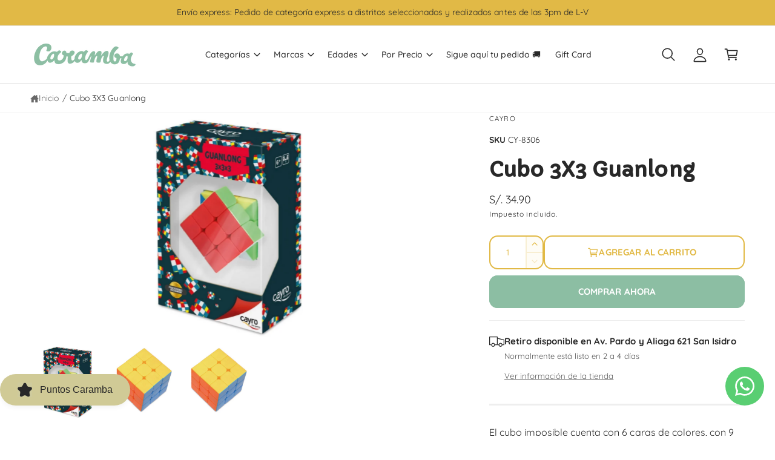

--- FILE ---
content_type: text/html; charset=utf-8
request_url: https://caramba.pe/products/cubo-3x3-guanlong
body_size: 78771
content:
<!doctype html>
<html class="no-js" lang="es">
  <head>
    <meta charset="utf-8">
    <meta http-equiv="X-UA-Compatible" content="IE=edge">
    <meta name="viewport" content="width=device-width,initial-scale=1">
    <meta name="theme-color" content=""><link rel="canonical" href="https://caramba.pe/products/cubo-3x3-guanlong"><link rel="icon" type="image/png" href="//caramba.pe/cdn/shop/files/favicon.png?crop=center&height=32&v=1750108724&width=32"><link rel="preconnect" href="https://fonts.shopifycdn.com" crossorigin><title>
      Cubo 3X3 Guanlong
 &ndash; carambaperu</title>

    
      <meta name="description" content="El cubo imposible cuenta con 6 caras de colores, con 9 piezas cada una, un juego de habilidad cuya mecanica consiste en que cada cara del cubo debe quedar de un solo color. Es el rompecabezas por excelencia con el que los mas pequenos a partir de 6 anos para pondran en practica su cerebro y mejoraran su memoria.">
    

    

<meta property="og:site_name" content="carambaperu">
<meta property="og:url" content="https://caramba.pe/products/cubo-3x3-guanlong">
<meta property="og:title" content="Cubo 3X3 Guanlong">
<meta property="og:type" content="product">
<meta property="og:description" content="El cubo imposible cuenta con 6 caras de colores, con 9 piezas cada una, un juego de habilidad cuya mecanica consiste en que cada cara del cubo debe quedar de un solo color. Es el rompecabezas por excelencia con el que los mas pequenos a partir de 6 anos para pondran en practica su cerebro y mejoraran su memoria."><meta property="og:image" content="http://caramba.pe/cdn/shop/products/CY-8306_1_Cubo_3X3_Guanlong_e7dc140b-3af8-4d1c-9308-858fc87978f1.png?v=1752937729">
  <meta property="og:image:secure_url" content="https://caramba.pe/cdn/shop/products/CY-8306_1_Cubo_3X3_Guanlong_e7dc140b-3af8-4d1c-9308-858fc87978f1.png?v=1752937729">
  <meta property="og:image:width" content="3000">
  <meta property="og:image:height" content="3000"><meta property="og:price:amount" content="34.90">
  <meta property="og:price:currency" content="PEN"><meta name="twitter:card" content="summary_large_image">
<meta name="twitter:title" content="Cubo 3X3 Guanlong">
<meta name="twitter:description" content="El cubo imposible cuenta con 6 caras de colores, con 9 piezas cada una, un juego de habilidad cuya mecanica consiste en que cada cara del cubo debe quedar de un solo color. Es el rompecabezas por excelencia con el que los mas pequenos a partir de 6 anos para pondran en practica su cerebro y mejoraran su memoria.">

<meta name="theme:name" content="Ignite">
<meta name="theme:version" content="1.6.1">
<meta name="theme:preset" content="unknown">


    <script src="//caramba.pe/cdn/shop/t/5/assets/global.js?v=100402003853964469081747929525" defer="defer"></script><link rel="preload" href="//caramba.pe/cdn/fonts/quicksand/quicksand_n4.bf8322a9d1da765aa396ad7b6eeb81930a6214de.woff2" as="font" crossorigin fetchpriority="high" type="font/woff2"><link rel="preload" href="//caramba.pe/cdn/fonts/grandstander/grandstander_n6.8b88bd32f6210067a2288a1ce615bb7acf551358.woff2" as="font" crossorigin fetchpriority="high" type="font/woff2"><script src="//caramba.pe/cdn/shop/t/5/assets/animations.js?v=55825192366330283781747929524" defer="defer"></script><script>window.performance && window.performance.mark && window.performance.mark('shopify.content_for_header.start');</script><meta name="google-site-verification" content="_0zOxOuWVeATtmNvzUNE0q-5EJOvQu6TI09RBR3urUU">
<meta name="facebook-domain-verification" content="xcglsxoeqlql34bb7cxijd4jxme15u">
<meta id="shopify-digital-wallet" name="shopify-digital-wallet" content="/60919054552/digital_wallets/dialog">
<link rel="alternate" type="application/json+oembed" href="https://caramba.pe/products/cubo-3x3-guanlong.oembed">
<script async="async" src="/checkouts/internal/preloads.js?locale=es-PE"></script>
<script id="shopify-features" type="application/json">{"accessToken":"159b82152d09c7021bff3693bbd04fe0","betas":["rich-media-storefront-analytics"],"domain":"caramba.pe","predictiveSearch":true,"shopId":60919054552,"locale":"es"}</script>
<script>var Shopify = Shopify || {};
Shopify.shop = "carambaperu.myshopify.com";
Shopify.locale = "es";
Shopify.currency = {"active":"PEN","rate":"1.0"};
Shopify.country = "PE";
Shopify.theme = {"name":"Ignite - Caramba Peru","id":150701244632,"schema_name":"Ignite","schema_version":"1.6.1","theme_store_id":3027,"role":"main"};
Shopify.theme.handle = "null";
Shopify.theme.style = {"id":null,"handle":null};
Shopify.cdnHost = "caramba.pe/cdn";
Shopify.routes = Shopify.routes || {};
Shopify.routes.root = "/";</script>
<script type="module">!function(o){(o.Shopify=o.Shopify||{}).modules=!0}(window);</script>
<script>!function(o){function n(){var o=[];function n(){o.push(Array.prototype.slice.apply(arguments))}return n.q=o,n}var t=o.Shopify=o.Shopify||{};t.loadFeatures=n(),t.autoloadFeatures=n()}(window);</script>
<script id="shop-js-analytics" type="application/json">{"pageType":"product"}</script>
<script defer="defer" async type="module" src="//caramba.pe/cdn/shopifycloud/shop-js/modules/v2/client.init-shop-cart-sync_-aut3ZVe.es.esm.js"></script>
<script defer="defer" async type="module" src="//caramba.pe/cdn/shopifycloud/shop-js/modules/v2/chunk.common_jR-HGkUL.esm.js"></script>
<script type="module">
  await import("//caramba.pe/cdn/shopifycloud/shop-js/modules/v2/client.init-shop-cart-sync_-aut3ZVe.es.esm.js");
await import("//caramba.pe/cdn/shopifycloud/shop-js/modules/v2/chunk.common_jR-HGkUL.esm.js");

  window.Shopify.SignInWithShop?.initShopCartSync?.({"fedCMEnabled":true,"windoidEnabled":true});

</script>
<script id="__st">var __st={"a":60919054552,"offset":-18000,"reqid":"bd5e1537-5f77-4e49-9064-4ca8a7026f3d-1768966078","pageurl":"caramba.pe\/products\/cubo-3x3-guanlong","u":"47b633726f93","p":"product","rtyp":"product","rid":7833733071064};</script>
<script>window.ShopifyPaypalV4VisibilityTracking = true;</script>
<script id="captcha-bootstrap">!function(){'use strict';const t='contact',e='account',n='new_comment',o=[[t,t],['blogs',n],['comments',n],[t,'customer']],c=[[e,'customer_login'],[e,'guest_login'],[e,'recover_customer_password'],[e,'create_customer']],r=t=>t.map((([t,e])=>`form[action*='/${t}']:not([data-nocaptcha='true']) input[name='form_type'][value='${e}']`)).join(','),a=t=>()=>t?[...document.querySelectorAll(t)].map((t=>t.form)):[];function s(){const t=[...o],e=r(t);return a(e)}const i='password',u='form_key',d=['recaptcha-v3-token','g-recaptcha-response','h-captcha-response',i],f=()=>{try{return window.sessionStorage}catch{return}},m='__shopify_v',_=t=>t.elements[u];function p(t,e,n=!1){try{const o=window.sessionStorage,c=JSON.parse(o.getItem(e)),{data:r}=function(t){const{data:e,action:n}=t;return t[m]||n?{data:e,action:n}:{data:t,action:n}}(c);for(const[e,n]of Object.entries(r))t.elements[e]&&(t.elements[e].value=n);n&&o.removeItem(e)}catch(o){console.error('form repopulation failed',{error:o})}}const l='form_type',E='cptcha';function T(t){t.dataset[E]=!0}const w=window,h=w.document,L='Shopify',v='ce_forms',y='captcha';let A=!1;((t,e)=>{const n=(g='f06e6c50-85a8-45c8-87d0-21a2b65856fe',I='https://cdn.shopify.com/shopifycloud/storefront-forms-hcaptcha/ce_storefront_forms_captcha_hcaptcha.v1.5.2.iife.js',D={infoText:'Protegido por hCaptcha',privacyText:'Privacidad',termsText:'Términos'},(t,e,n)=>{const o=w[L][v],c=o.bindForm;if(c)return c(t,g,e,D).then(n);var r;o.q.push([[t,g,e,D],n]),r=I,A||(h.body.append(Object.assign(h.createElement('script'),{id:'captcha-provider',async:!0,src:r})),A=!0)});var g,I,D;w[L]=w[L]||{},w[L][v]=w[L][v]||{},w[L][v].q=[],w[L][y]=w[L][y]||{},w[L][y].protect=function(t,e){n(t,void 0,e),T(t)},Object.freeze(w[L][y]),function(t,e,n,w,h,L){const[v,y,A,g]=function(t,e,n){const i=e?o:[],u=t?c:[],d=[...i,...u],f=r(d),m=r(i),_=r(d.filter((([t,e])=>n.includes(e))));return[a(f),a(m),a(_),s()]}(w,h,L),I=t=>{const e=t.target;return e instanceof HTMLFormElement?e:e&&e.form},D=t=>v().includes(t);t.addEventListener('submit',(t=>{const e=I(t);if(!e)return;const n=D(e)&&!e.dataset.hcaptchaBound&&!e.dataset.recaptchaBound,o=_(e),c=g().includes(e)&&(!o||!o.value);(n||c)&&t.preventDefault(),c&&!n&&(function(t){try{if(!f())return;!function(t){const e=f();if(!e)return;const n=_(t);if(!n)return;const o=n.value;o&&e.removeItem(o)}(t);const e=Array.from(Array(32),(()=>Math.random().toString(36)[2])).join('');!function(t,e){_(t)||t.append(Object.assign(document.createElement('input'),{type:'hidden',name:u})),t.elements[u].value=e}(t,e),function(t,e){const n=f();if(!n)return;const o=[...t.querySelectorAll(`input[type='${i}']`)].map((({name:t})=>t)),c=[...d,...o],r={};for(const[a,s]of new FormData(t).entries())c.includes(a)||(r[a]=s);n.setItem(e,JSON.stringify({[m]:1,action:t.action,data:r}))}(t,e)}catch(e){console.error('failed to persist form',e)}}(e),e.submit())}));const S=(t,e)=>{t&&!t.dataset[E]&&(n(t,e.some((e=>e===t))),T(t))};for(const o of['focusin','change'])t.addEventListener(o,(t=>{const e=I(t);D(e)&&S(e,y())}));const B=e.get('form_key'),M=e.get(l),P=B&&M;t.addEventListener('DOMContentLoaded',(()=>{const t=y();if(P)for(const e of t)e.elements[l].value===M&&p(e,B);[...new Set([...A(),...v().filter((t=>'true'===t.dataset.shopifyCaptcha))])].forEach((e=>S(e,t)))}))}(h,new URLSearchParams(w.location.search),n,t,e,['guest_login'])})(!0,!0)}();</script>
<script integrity="sha256-4kQ18oKyAcykRKYeNunJcIwy7WH5gtpwJnB7kiuLZ1E=" data-source-attribution="shopify.loadfeatures" defer="defer" src="//caramba.pe/cdn/shopifycloud/storefront/assets/storefront/load_feature-a0a9edcb.js" crossorigin="anonymous"></script>
<script data-source-attribution="shopify.dynamic_checkout.dynamic.init">var Shopify=Shopify||{};Shopify.PaymentButton=Shopify.PaymentButton||{isStorefrontPortableWallets:!0,init:function(){window.Shopify.PaymentButton.init=function(){};var t=document.createElement("script");t.src="https://caramba.pe/cdn/shopifycloud/portable-wallets/latest/portable-wallets.es.js",t.type="module",document.head.appendChild(t)}};
</script>
<script data-source-attribution="shopify.dynamic_checkout.buyer_consent">
  function portableWalletsHideBuyerConsent(e){var t=document.getElementById("shopify-buyer-consent"),n=document.getElementById("shopify-subscription-policy-button");t&&n&&(t.classList.add("hidden"),t.setAttribute("aria-hidden","true"),n.removeEventListener("click",e))}function portableWalletsShowBuyerConsent(e){var t=document.getElementById("shopify-buyer-consent"),n=document.getElementById("shopify-subscription-policy-button");t&&n&&(t.classList.remove("hidden"),t.removeAttribute("aria-hidden"),n.addEventListener("click",e))}window.Shopify?.PaymentButton&&(window.Shopify.PaymentButton.hideBuyerConsent=portableWalletsHideBuyerConsent,window.Shopify.PaymentButton.showBuyerConsent=portableWalletsShowBuyerConsent);
</script>
<script>
  function portableWalletsCleanup(e){e&&e.src&&console.error("Failed to load portable wallets script "+e.src);var t=document.querySelectorAll("shopify-accelerated-checkout .shopify-payment-button__skeleton, shopify-accelerated-checkout-cart .wallet-cart-button__skeleton"),e=document.getElementById("shopify-buyer-consent");for(let e=0;e<t.length;e++)t[e].remove();e&&e.remove()}function portableWalletsNotLoadedAsModule(e){e instanceof ErrorEvent&&"string"==typeof e.message&&e.message.includes("import.meta")&&"string"==typeof e.filename&&e.filename.includes("portable-wallets")&&(window.removeEventListener("error",portableWalletsNotLoadedAsModule),window.Shopify.PaymentButton.failedToLoad=e,"loading"===document.readyState?document.addEventListener("DOMContentLoaded",window.Shopify.PaymentButton.init):window.Shopify.PaymentButton.init())}window.addEventListener("error",portableWalletsNotLoadedAsModule);
</script>

<script type="module" src="https://caramba.pe/cdn/shopifycloud/portable-wallets/latest/portable-wallets.es.js" onError="portableWalletsCleanup(this)" crossorigin="anonymous"></script>
<script nomodule>
  document.addEventListener("DOMContentLoaded", portableWalletsCleanup);
</script>

<link id="shopify-accelerated-checkout-styles" rel="stylesheet" media="screen" href="https://caramba.pe/cdn/shopifycloud/portable-wallets/latest/accelerated-checkout-backwards-compat.css" crossorigin="anonymous">
<style id="shopify-accelerated-checkout-cart">
        #shopify-buyer-consent {
  margin-top: 1em;
  display: inline-block;
  width: 100%;
}

#shopify-buyer-consent.hidden {
  display: none;
}

#shopify-subscription-policy-button {
  background: none;
  border: none;
  padding: 0;
  text-decoration: underline;
  font-size: inherit;
  cursor: pointer;
}

#shopify-subscription-policy-button::before {
  box-shadow: none;
}

      </style>
<script id="sections-script" data-sections="header,footer" defer="defer" src="//caramba.pe/cdn/shop/t/5/compiled_assets/scripts.js?v=8322"></script>
<script>window.performance && window.performance.mark && window.performance.mark('shopify.content_for_header.end');</script>


    <style data-shopify>
      @font-face {
  font-family: Quicksand;
  font-weight: 400;
  font-style: normal;
  font-display: fallback;
  src: url("//caramba.pe/cdn/fonts/quicksand/quicksand_n4.bf8322a9d1da765aa396ad7b6eeb81930a6214de.woff2") format("woff2"),
       url("//caramba.pe/cdn/fonts/quicksand/quicksand_n4.fa4cbd232d3483059e72b11f7239959a64c98426.woff") format("woff");
}

        @font-face {
  font-family: Quicksand;
  font-weight: 700;
  font-style: normal;
  font-display: fallback;
  src: url("//caramba.pe/cdn/fonts/quicksand/quicksand_n7.d375fe11182475f82f7bb6306a0a0e4018995610.woff2") format("woff2"),
       url("//caramba.pe/cdn/fonts/quicksand/quicksand_n7.8ac2ae2fc4b90ef79aaa7aedb927d39f9f9aa3f4.woff") format("woff");
}

        
        
        @font-face {
  font-family: Quicksand;
  font-weight: 500;
  font-style: normal;
  font-display: fallback;
  src: url("//caramba.pe/cdn/fonts/quicksand/quicksand_n5.8f86b119923a62b5ca76bc9a6fb25da7a7498802.woff2") format("woff2"),
       url("//caramba.pe/cdn/fonts/quicksand/quicksand_n5.c31882e058f76d723a7b6b725ac3ca095b5a2a70.woff") format("woff");
}

@font-face {
  font-family: Grandstander;
  font-weight: 600;
  font-style: normal;
  font-display: fallback;
  src: url("//caramba.pe/cdn/fonts/grandstander/grandstander_n6.8b88bd32f6210067a2288a1ce615bb7acf551358.woff2") format("woff2"),
       url("//caramba.pe/cdn/fonts/grandstander/grandstander_n6.ba17995a9ecb9cc573f2a85a109a741fa3dfdfde.woff") format("woff");
}

        @font-face {
  font-family: Grandstander;
  font-weight: 700;
  font-style: normal;
  font-display: fallback;
  src: url("//caramba.pe/cdn/fonts/grandstander/grandstander_n7.ee1905249d385e58095fe48ba9ddb18e9cf5f872.woff2") format("woff2"),
       url("//caramba.pe/cdn/fonts/grandstander/grandstander_n7.294050a826d47304455edb2c9dd5b1839597c1ef.woff") format("woff");
}

        @font-face {
  font-family: Grandstander;
  font-weight: 600;
  font-style: italic;
  font-display: fallback;
  src: url("//caramba.pe/cdn/fonts/grandstander/grandstander_i6.d725fcf8ff56c1cef916b467cfc5d6d22f99bb34.woff2") format("woff2"),
       url("//caramba.pe/cdn/fonts/grandstander/grandstander_i6.91803beb394b23491d4fd5ae4dd363c187489ba1.woff") format("woff");
}

        @font-face {
  font-family: Grandstander;
  font-weight: 700;
  font-style: italic;
  font-display: fallback;
  src: url("//caramba.pe/cdn/fonts/grandstander/grandstander_i7.806813094b053a12b3373e61d39bef99dfba2956.woff2") format("woff2"),
       url("//caramba.pe/cdn/fonts/grandstander/grandstander_i7.838b59594bef2ca6384f25d1868445c9d51262b8.woff") format("woff");
}

        @font-face {
  font-family: Grandstander;
  font-weight: 500;
  font-style: normal;
  font-display: fallback;
  src: url("//caramba.pe/cdn/fonts/grandstander/grandstander_n5.431cae51894b61b6878a2b5b3dce6ff4f09285ac.woff2") format("woff2"),
       url("//caramba.pe/cdn/fonts/grandstander/grandstander_n5.d2cdafba325a427a74a1f5d27a5ba905a05d0a78.woff") format("woff");
}


        :root,
        .color-scheme-1 {
          --color-background: 255,255,255;
          --color-background-accent: 255,255,255;
        
          --gradient-background: #ffffff;
        

        

        --color-foreground: 40,40,40;
        --color-heading: 40,40,40;
        --color-background-contrast: 191,191,191;
        --color-shadow: 0, 0, 0;
        --color-button: 140,190,163;
        --color-button-alpha: 1.0;
        
          --color-button-gradient: none;
        
        --color-button-text: 255,255,255;
        --color-secondary-button: 255,255,255;
        --color-secondary-button-text: 225,185,69;
        --color-link: 140,190,163;
        --color-caption: 40,40,40;
        --color-badge-foreground: 40,40,40;
        --color-badge-background: 255,255,255;
        --color-badge-border: 40,40,40;
        --color-accent: 225,185,69;
        --payment-terms-background-color: rgb(255 255 255);

        
          --color-heading-gradient-background: none;
          --color-heading-gradient-background-clip: border-box;
          --color-heading-gradient-fill: currentColor;
        

        
          --color-accent-gradient-background: none;
          --color-accent-gradient-background-clip: border-box;
          --color-accent-gradient-fill: currentColor;
        
      }
      
        
        .color-scheme-2 {
          --color-background: 255,255,255;
          --color-background-accent: ,,;
        
          --gradient-background: #ffffff;
        

        

        --color-foreground: 40,40,40;
        --color-heading: 40,40,40;
        --color-background-contrast: 191,191,191;
        --color-shadow: 0, 0, 0;
        --color-button: 225,185,69;
        --color-button-alpha: 1.0;
        
          --color-button-gradient: none;
        
        --color-button-text: 255,255,255;
        --color-secondary-button: 255,255,255;
        --color-secondary-button-text: 225,185,70;
        --color-link: 140,190,163;
        --color-caption: 40,40,40;
        --color-badge-foreground: 40,40,40;
        --color-badge-background: 255,255,255;
        --color-badge-border: 40,40,40;
        --color-accent: 255,255,255;
        --payment-terms-background-color: rgb(255 255 255);

        
          --color-heading-gradient-background: none;
          --color-heading-gradient-background-clip: border-box;
          --color-heading-gradient-fill: currentColor;
        

        
          --color-accent-gradient-background: none;
          --color-accent-gradient-background-clip: border-box;
          --color-accent-gradient-fill: currentColor;
        
      }
      
        
        .color-scheme-3 {
          --color-background: 140,190,163;
          --color-background-accent: ,,;
        
          --gradient-background: #8cbea3;
        

        

        --color-foreground: 255,255,255;
        --color-heading: 255,255,255;
        --color-background-contrast: 73,129,99;
        --color-shadow: 0, 0, 0;
        --color-button: 255,255,255;
        --color-button-alpha: 1.0;
        
          --color-button-gradient: none;
        
        --color-button-text: 40,40,40;
        --color-secondary-button: 140,190,163;
        --color-secondary-button-text: 207,203,157;
        --color-link: 255,255,255;
        --color-caption: 255,255,255;
        --color-badge-foreground: 255,255,255;
        --color-badge-background: 140,190,163;
        --color-badge-border: 255,255,255;
        --color-accent: 255,255,255;
        --payment-terms-background-color: rgb(140 190 163);

        
          --color-heading-gradient-background: none;
          --color-heading-gradient-background-clip: border-box;
          --color-heading-gradient-fill: currentColor;
        

        
          --color-accent-gradient-background: none;
          --color-accent-gradient-background-clip: border-box;
          --color-accent-gradient-fill: currentColor;
        
      }
      
        
        .color-scheme-4 {
          --color-background: 204,101,79;
          --color-background-accent: ,,;
        
          --gradient-background: #cc654f;
        

        

        --color-foreground: 255,255,255;
        --color-heading: 255,255,255;
        --color-background-contrast: 121,50,35;
        --color-shadow: 0, 0, 0;
        --color-button: 255,255,255;
        --color-button-alpha: 1.0;
        
          --color-button-gradient: none;
        
        --color-button-text: 40,40,40;
        --color-secondary-button: 204,101,79;
        --color-secondary-button-text: 212,177,166;
        --color-link: 255,255,255;
        --color-caption: 255,255,255;
        --color-badge-foreground: 255,255,255;
        --color-badge-background: 204,101,79;
        --color-badge-border: 255,255,255;
        --color-accent: 255,255,255;
        --payment-terms-background-color: rgb(204 101 79);

        
          --color-heading-gradient-background: none;
          --color-heading-gradient-background-clip: border-box;
          --color-heading-gradient-fill: currentColor;
        

        
          --color-accent-gradient-background: none;
          --color-accent-gradient-background-clip: border-box;
          --color-accent-gradient-fill: currentColor;
        
      }
      
        
        .color-scheme-5 {
          --color-background: 225,185,70;
          --color-background-accent: ,,;
        
          --gradient-background: #e1b946;
        

        

        --color-foreground: 40,40,40;
        --color-heading: 40,40,40;
        --color-background-contrast: 144,113,23;
        --color-shadow: 0, 0, 0;
        --color-button: 204,100,79;
        --color-button-alpha: 1.0;
        
          --color-button-gradient: none;
        
        --color-button-text: 255,255,255;
        --color-secondary-button: 225,185,70;
        --color-secondary-button-text: 255,255,255;
        --color-link: 255,255,255;
        --color-caption: 255,255,255;
        --color-badge-foreground: 40,40,40;
        --color-badge-background: 225,185,70;
        --color-badge-border: 40,40,40;
        --color-accent: 255,255,255;
        --payment-terms-background-color: rgb(225 185 70);

        
          --color-heading-gradient-background: none;
          --color-heading-gradient-background-clip: border-box;
          --color-heading-gradient-fill: currentColor;
        

        
          --color-accent-gradient-background: none;
          --color-accent-gradient-background-clip: border-box;
          --color-accent-gradient-fill: currentColor;
        
      }
      
        
        .color-scheme-6 {
          --color-background: 207,203,157;
          --color-background-accent: ,,;
        
          --gradient-background: #cfcb9d;
        

        

        --color-foreground: 255,255,255;
        --color-heading: 40,40,40;
        --color-background-contrast: 159,152,78;
        --color-shadow: 0, 0, 0;
        --color-button: 140,190,163;
        --color-button-alpha: 1.0;
        
          --color-button-gradient: none;
        
        --color-button-text: 255,255,255;
        --color-secondary-button: 207,203,157;
        --color-secondary-button-text: 255,255,255;
        --color-link: 140,190,163;
        --color-caption: 255,255,255;
        --color-badge-foreground: 255,255,255;
        --color-badge-background: 207,203,157;
        --color-badge-border: 255,255,255;
        --color-accent: 255,255,255;
        --payment-terms-background-color: rgb(207 203 157);

        
          --color-heading-gradient-background: none;
          --color-heading-gradient-background-clip: border-box;
          --color-heading-gradient-fill: currentColor;
        

        
          --color-accent-gradient-background: none;
          --color-accent-gradient-background-clip: border-box;
          --color-accent-gradient-fill: currentColor;
        
      }
      
        
        .color-scheme-7 {
          --color-background: 212,177,166;
          --color-background-accent: ,,;
        
          --gradient-background: #d4b1a6;
        

        

        --color-foreground: 255,255,255;
        --color-heading: 40,40,40;
        --color-background-contrast: 169,102,82;
        --color-shadow: 0, 0, 0;
        --color-button: 204,100,79;
        --color-button-alpha: 1.0;
        
          --color-button-gradient: none;
        
        --color-button-text: 255,255,255;
        --color-secondary-button: 212,177,166;
        --color-secondary-button-text: 255,255,255;
        --color-link: 255,255,255;
        --color-caption: 255,255,255;
        --color-badge-foreground: 255,255,255;
        --color-badge-background: 212,177,166;
        --color-badge-border: 255,255,255;
        --color-accent: 255,255,255;
        --payment-terms-background-color: rgb(212 177 166);

        
          --color-heading-gradient-background: none;
          --color-heading-gradient-background-clip: border-box;
          --color-heading-gradient-fill: currentColor;
        

        
          --color-accent-gradient-background: none;
          --color-accent-gradient-background-clip: border-box;
          --color-accent-gradient-fill: currentColor;
        
      }
      
        
        .color-scheme-8 {
          --color-background: 0,0,0;
          --color-background-accent: ,,;
        
          --gradient-background: rgba(0,0,0,0);
        

        

        --color-foreground: 40,40,40;
        --color-heading: 40,40,40;
        --color-background-contrast: 128,128,128;
        --color-shadow: 0, 0, 0;
        --color-button: 140,190,163;
        --color-button-alpha: 1.0;
        
          --color-button-gradient: none;
        
        --color-button-text: 255,255,255;
        --color-secondary-button: 0,0,0;
        --color-secondary-button-text: 225,185,70;
        --color-link: 140,190,163;
        --color-caption: 40,40,40;
        --color-badge-foreground: 40,40,40;
        --color-badge-background: 0,0,0;
        --color-badge-border: 40,40,40;
        --color-accent: 255,255,255;
        --payment-terms-background-color: rgb(0 0 0);

        
          --color-heading-gradient-background: none;
          --color-heading-gradient-background-clip: border-box;
          --color-heading-gradient-fill: currentColor;
        

        
          --color-accent-gradient-background: none;
          --color-accent-gradient-background-clip: border-box;
          --color-accent-gradient-fill: currentColor;
        
      }
      
        
        .color-scheme-9 {
          --color-background: 255,255,255;
          --color-background-accent: ,,;
        
          --gradient-background: #ffffff;
        

        

        --color-foreground: 40,40,40;
        --color-heading: 40,40,40;
        --color-background-contrast: 191,191,191;
        --color-shadow: 0, 0, 0;
        --color-button: 140,190,163;
        --color-button-alpha: 1.0;
        
          --color-button-gradient: none;
        
        --color-button-text: 255,255,255;
        --color-secondary-button: 255,255,255;
        --color-secondary-button-text: 225,185,70;
        --color-link: 140,190,163;
        --color-caption: 40,40,40;
        --color-badge-foreground: 40,40,40;
        --color-badge-background: 255,255,255;
        --color-badge-border: 40,40,40;
        --color-accent: 255,255,255;
        --payment-terms-background-color: rgb(255 255 255);

        
          --color-heading-gradient-background: none;
          --color-heading-gradient-background-clip: border-box;
          --color-heading-gradient-fill: currentColor;
        

        
          --color-accent-gradient-background: none;
          --color-accent-gradient-background-clip: border-box;
          --color-accent-gradient-fill: currentColor;
        
      }
      
        
        .color-scheme-d80470b3-7ec2-474a-8ec6-e18eff8ab29d {
          --color-background: 0,0,0;
          --color-background-accent: 255,255,255;
        
          --gradient-background: rgba(0,0,0,0);
        

        

        --color-foreground: 212,177,166;
        --color-heading: 255,255,255;
        --color-background-contrast: 128,128,128;
        --color-shadow: 0, 0, 0;
        --color-button: 140,190,163;
        --color-button-alpha: 1.0;
        
          --color-button-gradient: none;
        
        --color-button-text: 255,255,255;
        --color-secondary-button: 0,0,0;
        --color-secondary-button-text: 225,185,69;
        --color-link: 140,190,163;
        --color-caption: 255,255,255;
        --color-badge-foreground: 212,177,166;
        --color-badge-background: 0,0,0;
        --color-badge-border: 212,177,166;
        --color-accent: 255,255,255;
        --payment-terms-background-color: rgb(0 0 0);

        
          --color-heading-gradient-background: none;
          --color-heading-gradient-background-clip: border-box;
          --color-heading-gradient-fill: currentColor;
        

        
          --color-accent-gradient-background: none;
          --color-accent-gradient-background-clip: border-box;
          --color-accent-gradient-fill: currentColor;
        
      }
      
        
        .color-scheme-20afb6f4-ecaa-4e32-bf58-b89464e0a79a {
          --color-background: 225,185,70;
          --color-background-accent: 225,185,70;
        
          --gradient-background: #e1b946;
        

        

        --color-foreground: 255,255,255;
        --color-heading: 255,255,255;
        --color-background-contrast: 144,113,23;
        --color-shadow: 0, 0, 0;
        --color-button: 140,190,163;
        --color-button-alpha: 1.0;
        
          --color-button-gradient: none;
        
        --color-button-text: 255,255,255;
        --color-secondary-button: 225,185,70;
        --color-secondary-button-text: 225,185,69;
        --color-link: 140,190,163;
        --color-caption: 255,255,255;
        --color-badge-foreground: 255,255,255;
        --color-badge-background: 225,185,70;
        --color-badge-border: 255,255,255;
        --color-accent: 255,255,255;
        --payment-terms-background-color: rgb(225 185 70);

        
          --color-heading-gradient-background: none;
          --color-heading-gradient-background-clip: border-box;
          --color-heading-gradient-fill: currentColor;
        

        
          --color-accent-gradient-background: none;
          --color-accent-gradient-background-clip: border-box;
          --color-accent-gradient-fill: currentColor;
        
      }
      
        
        .color-scheme-7080bbb6-df36-4045-8773-b848ca084938 {
          --color-background: 255,255,255;
          --color-background-accent: 255,255,255;
        
          --gradient-background: #ffffff;
        

        

        --color-foreground: 40,40,40;
        --color-heading: 255,255,255;
        --color-background-contrast: 191,191,191;
        --color-shadow: 0, 0, 0;
        --color-button: 140,190,163;
        --color-button-alpha: 1.0;
        
          --color-button-gradient: none;
        
        --color-button-text: 255,255,255;
        --color-secondary-button: 255,255,255;
        --color-secondary-button-text: 225,185,69;
        --color-link: 140,190,163;
        --color-caption: 40,40,40;
        --color-badge-foreground: 40,40,40;
        --color-badge-background: 255,255,255;
        --color-badge-border: 40,40,40;
        --color-accent: 255,255,255;
        --payment-terms-background-color: rgb(255 255 255);

        
          --color-heading-gradient-background: none;
          --color-heading-gradient-background-clip: border-box;
          --color-heading-gradient-fill: currentColor;
        

        
          --color-accent-gradient-background: none;
          --color-accent-gradient-background-clip: border-box;
          --color-accent-gradient-fill: currentColor;
        
      }
      
        
        .color-scheme-bb5218f8-d0b3-4975-a153-f28b76297583 {
          --color-background: 237,237,237;
          --color-background-accent: 255,255,255;
        
          --gradient-background: #ededed;
        

        

        --color-foreground: 255,255,255;
        --color-heading: 255,255,255;
        --color-background-contrast: 173,173,173;
        --color-shadow: 0, 0, 0;
        --color-button: 140,190,163;
        --color-button-alpha: 1.0;
        
          --color-button-gradient: none;
        
        --color-button-text: 255,255,255;
        --color-secondary-button: 237,237,237;
        --color-secondary-button-text: 204,101,79;
        --color-link: 140,190,163;
        --color-caption: 255,255,255;
        --color-badge-foreground: 255,255,255;
        --color-badge-background: 237,237,237;
        --color-badge-border: 255,255,255;
        --color-accent: 225,185,69;
        --payment-terms-background-color: rgb(237 237 237);

        
          --color-heading-gradient-background: none;
          --color-heading-gradient-background-clip: border-box;
          --color-heading-gradient-fill: currentColor;
        

        
          --color-accent-gradient-background: none;
          --color-accent-gradient-background-clip: border-box;
          --color-accent-gradient-fill: currentColor;
        
      }
      

      

      body, .color-scheme-1, .color-scheme-2, .color-scheme-3, .color-scheme-4, .color-scheme-5, .color-scheme-6, .color-scheme-7, .color-scheme-8, .color-scheme-9, .color-scheme-d80470b3-7ec2-474a-8ec6-e18eff8ab29d, .color-scheme-20afb6f4-ecaa-4e32-bf58-b89464e0a79a, .color-scheme-7080bbb6-df36-4045-8773-b848ca084938, .color-scheme-bb5218f8-d0b3-4975-a153-f28b76297583 {
        color: rgb(var(--color-foreground));
        background-color: rgb(var(--color-background));
      }

      :root {
        --font-body-family: Quicksand, sans-serif;
        --font-body-style: normal;
        --font-body-weight: 400;
        --font-body-weight-bold: 700;
        --font-body-letter-spacing: 0.001em;

        --font-heading-family: Grandstander, sans-serif;
        --font-heading-style: normal;
        --font-heading-weight: 600;

        

        --font-button-font-weight: bold;
        --font-button-case: none;
        --font-button-icon-offset: 0.1rem;
        --font-button-letter-spacing: 0.01em;
        --font-button-text-size: 1.5rem;

        --font-body-scale: 1.0;
        --font-heading-scale: 1.0;
        --font-heading-case: none;
        --font-heading-letter-spacing: 0.001em;

        --media-padding: px;
        --media-border-opacity: 0.0;
        --media-border-width: 0px;
        --media-radius: 4px;
        --media-shadow-opacity: 0.0;
        --media-shadow-horizontal-offset: 0px;
        --media-shadow-vertical-offset: 0px;
        --media-shadow-blur-radius: 0px;
        --media-shadow-visible: 0;

        --page-width: 144rem;
        --px-mobile: 2rem;
        --page-width-margin: 0rem;

        --product-card-image-padding: 1.2rem;
        --product-card-image-scale: 1.0;
        --product-card-corner-radius: 0.4rem;
        --product-card-text-alignment: left;
        --product-card-border-width: 0.0rem;
        --product-card-border-opacity: 0.0;
        --product-card-shadow-opacity: 0.0;
        --product-card-shadow-visible: 0;
        --product-card-shadow-horizontal-offset: 0.0rem;
        --product-card-shadow-vertical-offset: 0.0rem;
        --product-card-shadow-blur-radius: 0.0rem;
        --product-card-star-color: 225,185,70;
        --product-card-icon-width: 32px;

        --inventory-stock-low-color: 230,103,17;
        --inventory-stock-normal-color: 85,175,16;
        --inventory-stock-continue-color: 85,175,16;
        --inventory-stock-out-color: 91,91,91;

        
          --product-card-price-color: 204,100,79;
        

        
        --product-card-image-background: 255,255,255,1.0;
        

        --collection-card-image-padding: 0.0rem;
        --collection-card-corner-radius: 0.2rem;
        --collection-card-image-scale: 1.0;
        --collection-card-text-alignment: center;
        --collection-card-border-width: 0.0rem;
        --collection-card-border-opacity: 0.0;
        --collection-card-shadow-opacity: 0.0;
        --collection-card-shadow-visible: 0;
        --collection-card-shadow-horizontal-offset: 0.0rem;
        --collection-card-shadow-vertical-offset: 0.0rem;
        --collection-card-shadow-blur-radius: 0.0rem;
        --collection-card-image-background: 255,255,255,1.0;

        --blog-card-image-padding: 0.0rem;
        --blog-card-corner-radius: 0.2rem;
        --blog-card-border-width: 0.0rem;
        --blog-card-border-opacity: 0.0;
        --blog-card-shadow-opacity: 0.0;
        --blog-card-shadow-visible: 0;
        --blog-card-shadow-horizontal-offset: 0.0rem;
        --blog-card-shadow-vertical-offset: 0.0rem;
        --blog-card-shadow-blur-radius: 0.0rem;
        --blog-card-image-background: 255,255,255,1.0;

        

        --badge-text-size: 1.1rem;
        --badge-text-weight: bold;
        --badge-border-width: 1px;
        --badge-border-style: solid;

        --badge-sold-out-foreground: 255 255 255 / 1.0;
        --badge-sold-out-border: 0 0 0 / 0.0;
        --badge-sold-out-background: #e1b946;
        
        --badge-custom-foreground: 255 255 255 / 1.0;
        --badge-custom-border: 0 0 0 / 0.0;
        --badge-custom-background: linear-gradient(112deg, rgba(225, 185, 70, 1) 100%, rgba(42, 156, 44, 0.76) 100%);
        
        
        
        
        --badge-new-foreground: 255 255 255 / 1.0;
        --badge-new-border: 0 0 0 / 0.0;
        --badge-new-background: #8cbea3;
        
        
        --badge-sale-foreground: 255 255 255 / 1.0;
        --badge-sale-border: 0 0 0 / 0.0;
        --badge-sale-background: #cc644f;
        

        --popup-border-width: 1px;
        --popup-border-opacity: 0.08;
        --popup-corner-radius: 2px;
        --promo-corner-radius: 6px;
        --popup-shadow-opacity: 0.15;
        --popup-shadow-horizontal-offset: 0px;
        --popup-shadow-vertical-offset: 0px;
        --popup-shadow-blur-radius: 5px;

        --drawer-border-width: 1px;
        --drawer-border-opacity: 0.1;
        --drawer-shadow-opacity: 0.0;
        --drawer-shadow-horizontal-offset: 0px;
        --drawer-shadow-vertical-offset: 4px;
        --drawer-shadow-blur-radius: 5px;

        --grid-desktop-vertical-spacing: 16px;
        --grid-desktop-horizontal-spacing: 16px;
        --grid-desktop-horizontal-spacing-initial: 16px;
        --grid-mobile-vertical-spacing: calc(var(--px-mobile) * 0.8);
        --grid-mobile-horizontal-spacing: calc(var(--px-mobile) * 0.8);

        --text-boxes-radius: 4px;
        --text-boxes-border-opacity: 0.0;
        --text-boxes-border-width: 0px;
        --text-boxes-shadow-opacity: 0.0;
        --text-boxes-shadow-visible: 0;
        --text-boxes-shadow-horizontal-offset: 0px;
        --text-boxes-shadow-vertical-offset: 0px;
        --text-boxes-shadow-blur-radius: 0px;

        --buttons-radius: 12px;
        --buttons-radius-outset: 14px;
        --buttons-border-width: 2px;
        --buttons-border-opacity: 1.0;
        --buttons-shadow-opacity: 0.0;
        --buttons-shadow-visible: 0;
        --buttons-shadow-horizontal-offset: 0px;
        --buttons-shadow-vertical-offset: 0px;
        --buttons-shadow-blur-radius: 0px;
        --buttons-border-offset: 0.3px;

        --inputs-radius: 12px;
        --inputs-border-width: 2px;
        --inputs-border-opacity: 0.35;
        --inputs-shadow-opacity: 0.0;
        --inputs-shadow-horizontal-offset: 0px;
        --inputs-margin-offset: 0px;
        --inputs-shadow-vertical-offset: 0px;
        --inputs-shadow-blur-radius: 0px;
        --inputs-radius-outset: 14px;

        --variant-pills-radius: 12px;
        --variant-pills-border-width: 2px;
        --variant-pills-border-opacity: 0.35;
        --variant-pills-shadow-opacity: 0.0;
        --variant-pills-shadow-horizontal-offset: 0px;
        --variant-pills-shadow-vertical-offset: 0px;
        --variant-pills-shadow-blur-radius: 0px;

        --color-overlay: #282828;

        
        --spacing-section: 35px;

        --breadcrumb-padding: 1.3rem;
        --panel-corner-radius: 2px;
        --controls-corner-radius: 4px;
        --pagination-border-width: 0.1rem;
        --swatch-input--border-radius: 50%;
        --spacer-thickness: 3px;
        --easter-egg-let-it-snow: url(//caramba.pe/cdn/shop/t/5/assets/snow.webp?v=160252599929562084641747929524);
      }

      *,
      *::before,
      *::after {
        box-sizing: inherit;
        -webkit-font-smoothing: antialiased;
      }

      html {
        box-sizing: border-box;
        font-size: calc(var(--font-body-scale) * 62.5%);
        height: 100%;
        -moz-osx-font-smoothing: grayscale;
        -webkit-text-size-adjust: 100%;
      }

      body {
        min-height: 100%;
        margin: 0;
        font-size: 1.5rem;
        overflow-wrap: break-word;
        word-break: break-word;
        letter-spacing: var(--font-body-letter-spacing);
        line-height: calc(1 + 0.8 / var(--font-body-scale));
        font-family: var(--font-body-family);
        font-style: var(--font-body-style);
        font-weight: var(--font-body-weight);
        overflow-x: hidden;
        padding-right: var(--temp-scrollbar-width, 0px);
      }

      .page-is-loading .hidden-during-load {
        visibility: hidden;
      }

      @media screen and (min-width: 750px) {
        :root {
          --spacing-section: 50px;
        }

        body {
          font-size: 1.55rem;
        }
      }

      @media screen and (min-width: 1100px) {
        body {
          font-size: 1.6rem;
        }
      }
    </style>

    <link href="//caramba.pe/cdn/shop/t/5/assets/base.css?v=94745072955893473501752185683" rel="stylesheet" type="text/css" media="all" />
<link rel="stylesheet" href="//caramba.pe/cdn/shop/t/5/assets/standard.css?v=170438065224350992861747929525" media="print" onload="this.media='all'"><link rel="stylesheet" href="//caramba.pe/cdn/shop/t/5/assets/component-predictive-search.css?v=107370558468580783291747929524" media="print" onload="this.media='all'"><script>
      document.documentElement.className = document.documentElement.className.replace('no-js', 'js');
      if (Shopify.designMode) {
        document.documentElement.classList.add('shopify-design-mode');
      }

      // Hide JS-hidden elements
      let closedElements = JSON.parse(localStorage.getItem('theme-closed-elements'));
      if (closedElements) {
        let style = document.createElement('style');
        document.head.appendChild(style);

        closedElements.forEach(id => {
          if (id) {
            style.sheet.insertRule(`#${id} { display: none; }`, style.sheet.cssRules.length);
          }
        });
      }
    </script>

    <lazy-script data-watch-element="product-card,.section-product-compare,.section-recently-viewed,product-form,variant-selects" src="//caramba.pe/cdn/shop/t/5/assets/product-form.js?v=32239286139039718521747929524" defer="defer"></lazy-script><link rel="stylesheet" href="//caramba.pe/cdn/shop/t/5/assets/component-popup.css?v=112468078596496697641747929524" media="print" onload="this.media='all'">
        <link rel="stylesheet" href="//caramba.pe/cdn/shop/t/5/assets/quick-add.css?v=65282701207772453551747929524" media="print" onload="this.media='all'"><lazy-script data-watch-element="product-card,.section-product-compare,.section-recently-viewed" src="//caramba.pe/cdn/shop/t/5/assets/quick-add.js?v=65947408126051073901747929524" defer="defer"></lazy-script><link href="//caramba.pe/cdn/shop/t/5/assets/fontify.css?v=8322" rel="stylesheet" type="text/css" media="all" />
  <!-- BEGIN app block: shopify://apps/mercado-pago-antifraud-plus/blocks/embed-block/b19ea721-f94a-4308-bee5-0057c043bac5 -->
<!-- BEGIN app snippet: send-melidata-report --><script>
  const MLD_IS_DEV = false;
  const CART_TOKEN_KEY = 'cartToken';
  const USER_SESSION_ID_KEY = 'pf_user_session_id';
  const EVENT_TYPE = 'event';
  const MLD_PLATFORM_NAME = 'shopify';
  const PLATFORM_VERSION = '1.0.0';
  const MLD_PLUGIN_VERSION = '0.1.0';
  const NAVIGATION_DATA_PATH = 'pf/navigation_data';
  const MELIDATA_TRACKS_URL = 'https://api.mercadopago.com/v1/plugins/melidata/tracks';
  const BUSINESS_NAME = 'mercadopago';
  const MLD_MELI_SESSION_ID_KEY = 'meli_session_id';
  const EVENT_NAME = 'navigation_data'

  const SEND_MELIDATA_REPORT_NAME = MLD_IS_DEV ? 'send_melidata_report_test' : 'send_melidata_report';
  const SUCCESS_SENDING_MELIDATA_REPORT_VALUE = 'SUCCESS_SENDING_MELIDATA_REPORT';
  const FAILED_SENDING_MELIDATA_REPORT_VALUE = 'FAILED_SENDING_MELIDATA_REPORT';

  const userAgent = navigator.userAgent;
  const startTime = Date.now();
  const deviceId = sessionStorage.getItem(MLD_MELI_SESSION_ID_KEY) ?? '';
  const cartToken = localStorage.getItem(CART_TOKEN_KEY) ?? '';
  const userSessionId = generateUserSessionId();
  const shopId = __st?.a ?? '';
  const shopUrl = Shopify?.shop ?? '';
  const country = Shopify?.country ?? '';

  const siteIdMap = {
    BR: 'MLB',
    MX: 'MLM',
    CO: 'MCO',
    CL: 'MLC',
    UY: 'MLU',
    PE: 'MPE',
    AR: 'MLA',
  };

  function getSiteId() {
    return siteIdMap[country] ?? 'MLB';
  }

  function detectBrowser() {
    switch (true) {
      case /Edg/.test(userAgent):
        return 'Microsoft Edge';
      case /Chrome/.test(userAgent) && !/Edg/.test(userAgent):
        return 'Chrome';
      case /Firefox/.test(userAgent):
        return 'Firefox';
      case /Safari/.test(userAgent) && !/Chrome/.test(userAgent):
        return 'Safari';
      case /Opera/.test(userAgent) || /OPR/.test(userAgent):
        return 'Opera';
      case /Trident/.test(userAgent) || /MSIE/.test(userAgent):
        return 'Internet Explorer';
      case /Edge/.test(userAgent):
        return 'Microsoft Edge (Legacy)';
      default:
        return 'Unknown';
    }
  }

  function detectDevice() {
    switch (true) {
      case /android/i.test(userAgent):
        return '/mobile/android';
      case /iPad|iPhone|iPod/.test(userAgent):
        return '/mobile/ios';
      case /mobile/i.test(userAgent):
        return '/mobile';
      default:
        return '/web/desktop';
    }
  }

  function getPageTimeCount() {
    const endTime = Date.now();
    const timeSpent = endTime - startTime;
    return timeSpent;
  }

  function buildURLPath(fullUrl) {
    try {
      const url = new URL(fullUrl);
      return url.pathname;
    } catch (error) {
      return '';
    }
  }

  function generateUUID() {
    return 'pf-' + Date.now() + '-' + Math.random().toString(36).substring(2, 9);
  }

  function generateUserSessionId() {
    const uuid = generateUUID();
    const userSessionId = sessionStorage.getItem(USER_SESSION_ID_KEY);
    if (!userSessionId) {
      sessionStorage.setItem(USER_SESSION_ID_KEY, uuid);
      return uuid;
    }
    return userSessionId;
  }

  function sendMelidataReport() {
    try {
      const payload = {
        platform: {
          name: MLD_PLATFORM_NAME,
          version: PLATFORM_VERSION,
          uri: '/',
          location: '/',
        },
        plugin: {
          version: MLD_PLUGIN_VERSION,
        },
        user: {
          uid: userSessionId,
        },
        application: {
          business: BUSINESS_NAME,
          site_id: getSiteId(),
          version: PLATFORM_VERSION,
        },
        device: {
          platform: detectDevice(),
        },
        events: [
          {
            path: NAVIGATION_DATA_PATH,
            id: userSessionId,
            type: EVENT_TYPE,
            user_local_timestamp: new Date().toISOString(),
            metadata_type: EVENT_TYPE,
            metadata: {
              event: {
                element: 'window',
                action: 'load',
                target: 'body',
                label: EVENT_NAME,
              },
              configs: [
                {
                  config_name: 'page_time',
                  new_value: getPageTimeCount().toString(),
                },
                {
                  config_name: 'shop',
                  new_value: shopUrl,
                },
                {
                  config_name: 'shop_id',
                  new_value: String(shopId),
                },
                {
                  config_name: 'pf_user_session_id',
                  new_value: userSessionId,
                },
                {
                  config_name: 'current_page',
                  new_value: location.pathname,
                },
                {
                  config_name: 'last_page',
                  new_value: buildURLPath(document.referrer),
                },
                {
                  config_name: 'is_device_generated',
                  new_value: String(!!deviceId),
                },
                {
                  config_name: 'browser',
                  new_value: detectBrowser(),
                },
                {
                  config_name: 'cart_token',
                  new_value: cartToken.slice(1, -1),
                },
              ],
            },
          },
        ],
      };

      const success = navigator.sendBeacon(MELIDATA_TRACKS_URL, JSON.stringify(payload));
      if (success) {
        registerDatadogEvent(SEND_MELIDATA_REPORT_NAME, SUCCESS_SENDING_MELIDATA_REPORT_VALUE, `[${EVENT_NAME}]`, shopUrl);
      } else {
        registerDatadogEvent(SEND_MELIDATA_REPORT_NAME, FAILED_SENDING_MELIDATA_REPORT_VALUE, `[${EVENT_NAME}]`, shopUrl);
      }
    } catch (error) {
      registerDatadogEvent(SEND_MELIDATA_REPORT_NAME, FAILED_SENDING_MELIDATA_REPORT_VALUE, `[${EVENT_NAME}]: ${error}`, shopUrl);
    }
  }
  window.addEventListener('beforeunload', sendMelidataReport);
</script><!-- END app snippet -->
<!-- END app block --><!-- BEGIN app block: shopify://apps/judge-me-reviews/blocks/judgeme_core/61ccd3b1-a9f2-4160-9fe9-4fec8413e5d8 --><!-- Start of Judge.me Core -->






<link rel="dns-prefetch" href="https://cdnwidget.judge.me">
<link rel="dns-prefetch" href="https://cdn.judge.me">
<link rel="dns-prefetch" href="https://cdn1.judge.me">
<link rel="dns-prefetch" href="https://api.judge.me">

<script data-cfasync='false' class='jdgm-settings-script'>window.jdgmSettings={"pagination":5,"disable_web_reviews":false,"badge_no_review_text":"Sin reseñas","badge_n_reviews_text":"{{ n }} reseña/reseñas","badge_star_color":"#E1B946","hide_badge_preview_if_no_reviews":true,"badge_hide_text":false,"enforce_center_preview_badge":false,"widget_title":"Reseñas de Clientes","widget_open_form_text":"Escribir una reseña","widget_close_form_text":"Cancelar reseña","widget_refresh_page_text":"Actualizar página","widget_summary_text":"Basado en {{ number_of_reviews }} reseña/reseñas","widget_no_review_text":"Sé el primero en escribir una reseña","widget_name_field_text":"Nombre","widget_verified_name_field_text":"Nombre Verificado (público)","widget_name_placeholder_text":"Nombre","widget_required_field_error_text":"Este campo es obligatorio.","widget_email_field_text":"Dirección de correo electrónico","widget_verified_email_field_text":"Correo electrónico Verificado (privado, no se puede editar)","widget_email_placeholder_text":"Tu dirección de correo electrónico","widget_email_field_error_text":"Por favor, ingresa una dirección de correo electrónico válida.","widget_rating_field_text":"Calificación","widget_review_title_field_text":"Título de la Reseña","widget_review_title_placeholder_text":"Da un título a tu reseña","widget_review_body_field_text":"Contenido de la reseña","widget_review_body_placeholder_text":"Empieza a escribir aquí...","widget_pictures_field_text":"Imagen/Video (opcional)","widget_submit_review_text":"Enviar Reseña","widget_submit_verified_review_text":"Enviar Reseña Verificada","widget_submit_success_msg_with_auto_publish":"¡Gracias! Por favor, actualiza la página en unos momentos para ver tu reseña. Puedes eliminar o editar tu reseña iniciando sesión en \u003ca href='https://judge.me/login' target='_blank' rel='nofollow noopener'\u003eJudge.me\u003c/a\u003e","widget_submit_success_msg_no_auto_publish":"¡Gracias! Tu reseña se publicará tan pronto como sea aprobada por el administrador de la tienda. Puedes eliminar o editar tu reseña iniciando sesión en \u003ca href='https://judge.me/login' target='_blank' rel='nofollow noopener'\u003eJudge.me\u003c/a\u003e","widget_show_default_reviews_out_of_total_text":"Mostrando {{ n_reviews_shown }} de {{ n_reviews }} reseñas.","widget_show_all_link_text":"Mostrar todas","widget_show_less_link_text":"Mostrar menos","widget_author_said_text":"{{ reviewer_name }} dijo:","widget_days_text":"hace {{ n }} día/días","widget_weeks_text":"hace {{ n }} semana/semanas","widget_months_text":"hace {{ n }} mes/meses","widget_years_text":"hace {{ n }} año/años","widget_yesterday_text":"Ayer","widget_today_text":"Hoy","widget_replied_text":"\u003e\u003e {{ shop_name }} respondió:","widget_read_more_text":"Leer más","widget_reviewer_name_as_initial":"","widget_rating_filter_color":"#fbcd0a","widget_rating_filter_see_all_text":"Ver todas las reseñas","widget_sorting_most_recent_text":"Más Recientes","widget_sorting_highest_rating_text":"Mayor Calificación","widget_sorting_lowest_rating_text":"Menor Calificación","widget_sorting_with_pictures_text":"Solo Imágenes","widget_sorting_most_helpful_text":"Más Útiles","widget_open_question_form_text":"Hacer una pregunta","widget_reviews_subtab_text":"Reseñas","widget_questions_subtab_text":"Preguntas","widget_question_label_text":"Pregunta","widget_answer_label_text":"Respuesta","widget_question_placeholder_text":"Escribe tu pregunta aquí","widget_submit_question_text":"Enviar Pregunta","widget_question_submit_success_text":"¡Gracias por tu pregunta! Te notificaremos una vez que sea respondida.","widget_star_color":"#E1B946","verified_badge_text":"Verificado","verified_badge_bg_color":"","verified_badge_text_color":"","verified_badge_placement":"left-of-reviewer-name","widget_review_max_height":"","widget_hide_border":false,"widget_social_share":false,"widget_thumb":false,"widget_review_location_show":false,"widget_location_format":"","all_reviews_include_out_of_store_products":true,"all_reviews_out_of_store_text":"(fuera de la tienda)","all_reviews_pagination":100,"all_reviews_product_name_prefix_text":"sobre","enable_review_pictures":true,"enable_question_anwser":false,"widget_theme":"default","review_date_format":"mm/dd/yyyy","default_sort_method":"most-recent","widget_product_reviews_subtab_text":"Reseñas de Productos","widget_shop_reviews_subtab_text":"Reseñas de la Tienda","widget_other_products_reviews_text":"Reseñas para otros productos","widget_store_reviews_subtab_text":"Reseñas de la tienda","widget_no_store_reviews_text":"Esta tienda no ha recibido ninguna reseña todavía","widget_web_restriction_product_reviews_text":"Este producto no ha recibido ninguna reseña todavía","widget_no_items_text":"No se encontraron elementos","widget_show_more_text":"Mostrar más","widget_write_a_store_review_text":"Escribir una Reseña de la Tienda","widget_other_languages_heading":"Reseñas en Otros Idiomas","widget_translate_review_text":"Traducir reseña a {{ language }}","widget_translating_review_text":"Traduciendo...","widget_show_original_translation_text":"Mostrar original ({{ language }})","widget_translate_review_failed_text":"No se pudo traducir la reseña.","widget_translate_review_retry_text":"Reintentar","widget_translate_review_try_again_later_text":"Intentar más tarde","show_product_url_for_grouped_product":false,"widget_sorting_pictures_first_text":"Imágenes Primero","show_pictures_on_all_rev_page_mobile":false,"show_pictures_on_all_rev_page_desktop":false,"floating_tab_hide_mobile_install_preference":false,"floating_tab_button_name":"★ Reseñas","floating_tab_title":"Deja que los clientes hablen por nosotros","floating_tab_button_color":"","floating_tab_button_background_color":"","floating_tab_url":"","floating_tab_url_enabled":false,"floating_tab_tab_style":"text","all_reviews_text_badge_text":"Los clientes nos califican {{ shop.metafields.judgeme.all_reviews_rating | round: 1 }}/5 basado en {{ shop.metafields.judgeme.all_reviews_count }} reseñas.","all_reviews_text_badge_text_branded_style":"{{ shop.metafields.judgeme.all_reviews_rating | round: 1 }} de 5 estrellas basado en {{ shop.metafields.judgeme.all_reviews_count }} reseñas","is_all_reviews_text_badge_a_link":false,"show_stars_for_all_reviews_text_badge":false,"all_reviews_text_badge_url":"","all_reviews_text_style":"text","all_reviews_text_color_style":"judgeme_brand_color","all_reviews_text_color":"#108474","all_reviews_text_show_jm_brand":true,"featured_carousel_show_header":true,"featured_carousel_title":"💬 ¡Ellos lo dicen mejor! ⭐ Opiniones que inspiran confianza. 🙌","testimonials_carousel_title":"Los clientes nos dicen","videos_carousel_title":"Historias de clientes reales","cards_carousel_title":"Los clientes nos dicen","featured_carousel_count_text":"de {{ n }} reseñas","featured_carousel_add_link_to_all_reviews_page":false,"featured_carousel_url":"","featured_carousel_show_images":true,"featured_carousel_autoslide_interval":4,"featured_carousel_arrows_on_the_sides":true,"featured_carousel_height":210,"featured_carousel_width":90,"featured_carousel_image_size":0,"featured_carousel_image_height":250,"featured_carousel_arrow_color":"#282828","verified_count_badge_style":"vintage","verified_count_badge_orientation":"horizontal","verified_count_badge_color_style":"judgeme_brand_color","verified_count_badge_color":"#108474","is_verified_count_badge_a_link":false,"verified_count_badge_url":"","verified_count_badge_show_jm_brand":true,"widget_rating_preset_default":5,"widget_first_sub_tab":"product-reviews","widget_show_histogram":true,"widget_histogram_use_custom_color":false,"widget_pagination_use_custom_color":false,"widget_star_use_custom_color":false,"widget_verified_badge_use_custom_color":false,"widget_write_review_use_custom_color":false,"picture_reminder_submit_button":"Upload Pictures","enable_review_videos":false,"mute_video_by_default":false,"widget_sorting_videos_first_text":"Videos Primero","widget_review_pending_text":"Pendiente","featured_carousel_items_for_large_screen":4,"social_share_options_order":"Facebook,Twitter","remove_microdata_snippet":true,"disable_json_ld":false,"enable_json_ld_products":false,"preview_badge_show_question_text":false,"preview_badge_no_question_text":"Sin preguntas","preview_badge_n_question_text":"{{ number_of_questions }} pregunta/preguntas","qa_badge_show_icon":false,"qa_badge_position":"same-row","remove_judgeme_branding":false,"widget_add_search_bar":false,"widget_search_bar_placeholder":"Buscar","widget_sorting_verified_only_text":"Solo verificadas","featured_carousel_theme":"default","featured_carousel_show_rating":true,"featured_carousel_show_title":true,"featured_carousel_show_body":true,"featured_carousel_show_date":false,"featured_carousel_show_reviewer":true,"featured_carousel_show_product":false,"featured_carousel_header_background_color":"#108474","featured_carousel_header_text_color":"#ffffff","featured_carousel_name_product_separator":"reviewed","featured_carousel_full_star_background":"#108474","featured_carousel_empty_star_background":"#dadada","featured_carousel_vertical_theme_background":"#f9fafb","featured_carousel_verified_badge_enable":false,"featured_carousel_verified_badge_color":"#8CBEA3","featured_carousel_border_style":"round","featured_carousel_review_line_length_limit":3,"featured_carousel_more_reviews_button_text":"Leer más reseñas","featured_carousel_view_product_button_text":"Ver producto","all_reviews_page_load_reviews_on":"scroll","all_reviews_page_load_more_text":"Cargar Más Reseñas","disable_fb_tab_reviews":false,"enable_ajax_cdn_cache":false,"widget_public_name_text":"mostrado públicamente como","default_reviewer_name":"John Smith","default_reviewer_name_has_non_latin":true,"widget_reviewer_anonymous":"Anónimo","medals_widget_title":"Medallas de Reseñas Judge.me","medals_widget_background_color":"#f9fafb","medals_widget_position":"footer_all_pages","medals_widget_border_color":"#f9fafb","medals_widget_verified_text_position":"left","medals_widget_use_monochromatic_version":false,"medals_widget_elements_color":"#108474","show_reviewer_avatar":true,"widget_invalid_yt_video_url_error_text":"No es una URL de video de YouTube","widget_max_length_field_error_text":"Por favor, ingresa no más de {0} caracteres.","widget_show_country_flag":false,"widget_show_collected_via_shop_app":true,"widget_verified_by_shop_badge_style":"light","widget_verified_by_shop_text":"Verificado por la Tienda","widget_show_photo_gallery":false,"widget_load_with_code_splitting":true,"widget_ugc_install_preference":false,"widget_ugc_title":"Hecho por nosotros, Compartido por ti","widget_ugc_subtitle":"Etiquétanos para ver tu imagen destacada en nuestra página","widget_ugc_arrows_color":"#ffffff","widget_ugc_primary_button_text":"Comprar Ahora","widget_ugc_primary_button_background_color":"#108474","widget_ugc_primary_button_text_color":"#ffffff","widget_ugc_primary_button_border_width":"0","widget_ugc_primary_button_border_style":"none","widget_ugc_primary_button_border_color":"#108474","widget_ugc_primary_button_border_radius":"25","widget_ugc_secondary_button_text":"Cargar Más","widget_ugc_secondary_button_background_color":"#ffffff","widget_ugc_secondary_button_text_color":"#108474","widget_ugc_secondary_button_border_width":"2","widget_ugc_secondary_button_border_style":"solid","widget_ugc_secondary_button_border_color":"#108474","widget_ugc_secondary_button_border_radius":"25","widget_ugc_reviews_button_text":"Ver Reseñas","widget_ugc_reviews_button_background_color":"#ffffff","widget_ugc_reviews_button_text_color":"#108474","widget_ugc_reviews_button_border_width":"2","widget_ugc_reviews_button_border_style":"solid","widget_ugc_reviews_button_border_color":"#108474","widget_ugc_reviews_button_border_radius":"25","widget_ugc_reviews_button_link_to":"judgeme-reviews-page","widget_ugc_show_post_date":true,"widget_ugc_max_width":"800","widget_rating_metafield_value_type":true,"widget_primary_color":"#8CBEA3","widget_enable_secondary_color":false,"widget_secondary_color":"#edf5f5","widget_summary_average_rating_text":"{{ average_rating }} de 5","widget_media_grid_title":"Fotos y videos de clientes","widget_media_grid_see_more_text":"Ver más","widget_round_style":false,"widget_show_product_medals":true,"widget_verified_by_judgeme_text":"Verificado por Judge.me","widget_show_store_medals":true,"widget_verified_by_judgeme_text_in_store_medals":"Verificado por Judge.me","widget_media_field_exceed_quantity_message":"Lo sentimos, solo podemos aceptar {{ max_media }} para una reseña.","widget_media_field_exceed_limit_message":"{{ file_name }} es demasiado grande, por favor selecciona un {{ media_type }} menor a {{ size_limit }}MB.","widget_review_submitted_text":"¡Reseña Enviada!","widget_question_submitted_text":"¡Pregunta Enviada!","widget_close_form_text_question":"Cancelar","widget_write_your_answer_here_text":"Escribe tu respuesta aquí","widget_enabled_branded_link":true,"widget_show_collected_by_judgeme":true,"widget_reviewer_name_color":"","widget_write_review_text_color":"","widget_write_review_bg_color":"","widget_collected_by_judgeme_text":"recopilado por Judge.me","widget_pagination_type":"standard","widget_load_more_text":"Cargar Más","widget_load_more_color":"#108474","widget_full_review_text":"Reseña Completa","widget_read_more_reviews_text":"Leer Más Reseñas","widget_read_questions_text":"Leer Preguntas","widget_questions_and_answers_text":"Preguntas y Respuestas","widget_verified_by_text":"Verificado por","widget_verified_text":"Verificado","widget_number_of_reviews_text":"{{ number_of_reviews }} reseñas","widget_back_button_text":"Atrás","widget_next_button_text":"Siguiente","widget_custom_forms_filter_button":"Filtros","custom_forms_style":"vertical","widget_show_review_information":false,"how_reviews_are_collected":"¿Cómo se recopilan las reseñas?","widget_show_review_keywords":false,"widget_gdpr_statement":"Cómo usamos tus datos: Solo te contactaremos sobre la reseña que dejaste, y solo si es necesario. Al enviar tu reseña, aceptas los \u003ca href='https://judge.me/terms' target='_blank' rel='nofollow noopener'\u003etérminos\u003c/a\u003e, \u003ca href='https://judge.me/privacy' target='_blank' rel='nofollow noopener'\u003eprivacidad\u003c/a\u003e y \u003ca href='https://judge.me/content-policy' target='_blank' rel='nofollow noopener'\u003epolíticas de contenido\u003c/a\u003e de Judge.me.","widget_multilingual_sorting_enabled":false,"widget_translate_review_content_enabled":false,"widget_translate_review_content_method":"manual","popup_widget_review_selection":"automatically_with_pictures","popup_widget_round_border_style":true,"popup_widget_show_title":true,"popup_widget_show_body":true,"popup_widget_show_reviewer":false,"popup_widget_show_product":true,"popup_widget_show_pictures":true,"popup_widget_use_review_picture":true,"popup_widget_show_on_home_page":true,"popup_widget_show_on_product_page":true,"popup_widget_show_on_collection_page":true,"popup_widget_show_on_cart_page":true,"popup_widget_position":"bottom_left","popup_widget_first_review_delay":5,"popup_widget_duration":5,"popup_widget_interval":5,"popup_widget_review_count":5,"popup_widget_hide_on_mobile":true,"review_snippet_widget_round_border_style":true,"review_snippet_widget_card_color":"#FFFFFF","review_snippet_widget_slider_arrows_background_color":"#FFFFFF","review_snippet_widget_slider_arrows_color":"#000000","review_snippet_widget_star_color":"#108474","show_product_variant":false,"all_reviews_product_variant_label_text":"Variante: ","widget_show_verified_branding":false,"widget_ai_summary_title":"Los clientes dicen","widget_ai_summary_disclaimer":"Resumen de reseñas impulsado por IA basado en reseñas recientes de clientes","widget_show_ai_summary":false,"widget_show_ai_summary_bg":false,"widget_show_review_title_input":true,"redirect_reviewers_invited_via_email":"review_widget","request_store_review_after_product_review":false,"request_review_other_products_in_order":false,"review_form_color_scheme":"default","review_form_corner_style":"square","review_form_star_color":{},"review_form_text_color":"#333333","review_form_background_color":"#ffffff","review_form_field_background_color":"#fafafa","review_form_button_color":{},"review_form_button_text_color":"#ffffff","review_form_modal_overlay_color":"#000000","review_content_screen_title_text":"¿Cómo calificarías este producto?","review_content_introduction_text":"Nos encantaría que compartieras un poco sobre tu experiencia.","store_review_form_title_text":"¿Cómo calificarías esta tienda?","store_review_form_introduction_text":"Nos encantaría que compartieras un poco sobre tu experiencia.","show_review_guidance_text":true,"one_star_review_guidance_text":"Pobre","five_star_review_guidance_text":"Excelente","customer_information_screen_title_text":"Sobre ti","customer_information_introduction_text":"Por favor, cuéntanos más sobre ti.","custom_questions_screen_title_text":"Tu experiencia en más detalle","custom_questions_introduction_text":"Aquí hay algunas preguntas para ayudarnos a entender más sobre tu experiencia.","review_submitted_screen_title_text":"¡Gracias por tu reseña!","review_submitted_screen_thank_you_text":"La estamos procesando y aparecerá en la tienda pronto.","review_submitted_screen_email_verification_text":"Por favor, confirma tu correo electrónico haciendo clic en el enlace que acabamos de enviarte. Esto nos ayuda a mantener las reseñas auténticas.","review_submitted_request_store_review_text":"¿Te gustaría compartir tu experiencia de compra con nosotros?","review_submitted_review_other_products_text":"¿Te gustaría reseñar estos productos?","store_review_screen_title_text":"¿Te gustaría compartir tu experiencia de compra con nosotros?","store_review_introduction_text":"Valoramos tu opinión y la utilizamos para mejorar. Por favor, comparte cualquier pensamiento o sugerencia que tengas.","reviewer_media_screen_title_picture_text":"Compartir una foto","reviewer_media_introduction_picture_text":"Sube una foto para apoyar tu reseña.","reviewer_media_screen_title_video_text":"Compartir un video","reviewer_media_introduction_video_text":"Sube un video para apoyar tu reseña.","reviewer_media_screen_title_picture_or_video_text":"Compartir una foto o video","reviewer_media_introduction_picture_or_video_text":"Sube una foto o video para apoyar tu reseña.","reviewer_media_youtube_url_text":"Pega tu URL de Youtube aquí","advanced_settings_next_step_button_text":"Siguiente","advanced_settings_close_review_button_text":"Cerrar","modal_write_review_flow":false,"write_review_flow_required_text":"Obligatorio","write_review_flow_privacy_message_text":"Respetamos tu privacidad.","write_review_flow_anonymous_text":"Reseña como anónimo","write_review_flow_visibility_text":"No será visible para otros clientes.","write_review_flow_multiple_selection_help_text":"Selecciona tantos como quieras","write_review_flow_single_selection_help_text":"Selecciona una opción","write_review_flow_required_field_error_text":"Este campo es obligatorio","write_review_flow_invalid_email_error_text":"Por favor ingresa una dirección de correo válida","write_review_flow_max_length_error_text":"Máx. {{ max_length }} caracteres.","write_review_flow_media_upload_text":"\u003cb\u003eHaz clic para subir\u003c/b\u003e o arrastrar y soltar","write_review_flow_gdpr_statement":"Solo te contactaremos sobre tu reseña si es necesario. Al enviar tu reseña, aceptas nuestros \u003ca href='https://judge.me/terms' target='_blank' rel='nofollow noopener'\u003etérminos y condiciones\u003c/a\u003e y \u003ca href='https://judge.me/privacy' target='_blank' rel='nofollow noopener'\u003epolítica de privacidad\u003c/a\u003e.","rating_only_reviews_enabled":false,"show_negative_reviews_help_screen":false,"new_review_flow_help_screen_rating_threshold":3,"negative_review_resolution_screen_title_text":"Cuéntanos más","negative_review_resolution_text":"Tu experiencia es importante para nosotros. Si hubo problemas con tu compra, estamos aquí para ayudar. No dudes en contactarnos, nos encantaría la oportunidad de arreglar las cosas.","negative_review_resolution_button_text":"Contáctanos","negative_review_resolution_proceed_with_review_text":"Deja una reseña","negative_review_resolution_subject":"Problema con la compra de {{ shop_name }}.{{ order_name }}","preview_badge_collection_page_install_status":false,"widget_review_custom_css":"","preview_badge_custom_css":"","preview_badge_stars_count":"5-stars","featured_carousel_custom_css":"","floating_tab_custom_css":"","all_reviews_widget_custom_css":"","medals_widget_custom_css":"","verified_badge_custom_css":"","all_reviews_text_custom_css":"","transparency_badges_collected_via_store_invite":false,"transparency_badges_from_another_provider":false,"transparency_badges_collected_from_store_visitor":false,"transparency_badges_collected_by_verified_review_provider":false,"transparency_badges_earned_reward":false,"transparency_badges_collected_via_store_invite_text":"Reseña recopilada a través de una invitación al negocio","transparency_badges_from_another_provider_text":"Reseña recopilada de otro proveedor","transparency_badges_collected_from_store_visitor_text":"Reseña recopilada de un visitante del negocio","transparency_badges_written_in_google_text":"Reseña escrita en Google","transparency_badges_written_in_etsy_text":"Reseña escrita en Etsy","transparency_badges_written_in_shop_app_text":"Reseña escrita en Shop App","transparency_badges_earned_reward_text":"Reseña ganó una recompensa para una futura compra","product_review_widget_per_page":10,"widget_store_review_label_text":"Reseña de la tienda","checkout_comment_extension_title_on_product_page":"Customer Comments","checkout_comment_extension_num_latest_comment_show":5,"checkout_comment_extension_format":"name_and_timestamp","checkout_comment_customer_name":"last_initial","checkout_comment_comment_notification":true,"preview_badge_collection_page_install_preference":false,"preview_badge_home_page_install_preference":false,"preview_badge_product_page_install_preference":false,"review_widget_install_preference":"","review_carousel_install_preference":false,"floating_reviews_tab_install_preference":"none","verified_reviews_count_badge_install_preference":false,"all_reviews_text_install_preference":false,"review_widget_best_location":true,"judgeme_medals_install_preference":false,"review_widget_revamp_enabled":false,"review_widget_qna_enabled":false,"review_widget_header_theme":"minimal","review_widget_widget_title_enabled":true,"review_widget_header_text_size":"medium","review_widget_header_text_weight":"regular","review_widget_average_rating_style":"compact","review_widget_bar_chart_enabled":true,"review_widget_bar_chart_type":"numbers","review_widget_bar_chart_style":"standard","review_widget_expanded_media_gallery_enabled":false,"review_widget_reviews_section_theme":"standard","review_widget_image_style":"thumbnails","review_widget_review_image_ratio":"square","review_widget_stars_size":"medium","review_widget_verified_badge":"standard_text","review_widget_review_title_text_size":"medium","review_widget_review_text_size":"medium","review_widget_review_text_length":"medium","review_widget_number_of_columns_desktop":3,"review_widget_carousel_transition_speed":5,"review_widget_custom_questions_answers_display":"always","review_widget_button_text_color":"#FFFFFF","review_widget_text_color":"#000000","review_widget_lighter_text_color":"#7B7B7B","review_widget_corner_styling":"soft","review_widget_review_word_singular":"reseña","review_widget_review_word_plural":"reseñas","review_widget_voting_label":"¿Útil?","review_widget_shop_reply_label":"Respuesta de {{ shop_name }}:","review_widget_filters_title":"Filtros","qna_widget_question_word_singular":"Pregunta","qna_widget_question_word_plural":"Preguntas","qna_widget_answer_reply_label":"Respuesta de {{ answerer_name }}:","qna_content_screen_title_text":"Preguntar sobre este producto","qna_widget_question_required_field_error_text":"Por favor, ingrese su pregunta.","qna_widget_flow_gdpr_statement":"Solo te contactaremos sobre tu pregunta si es necesario. Al enviar tu pregunta, aceptas nuestros \u003ca href='https://judge.me/terms' target='_blank' rel='nofollow noopener'\u003etérminos y condiciones\u003c/a\u003e y \u003ca href='https://judge.me/privacy' target='_blank' rel='nofollow noopener'\u003epolítica de privacidad\u003c/a\u003e.","qna_widget_question_submitted_text":"¡Gracias por tu pregunta!","qna_widget_close_form_text_question":"Cerrar","qna_widget_question_submit_success_text":"Te informaremos por correo electrónico cuando te respondamos tu pregunta.","all_reviews_widget_v2025_enabled":false,"all_reviews_widget_v2025_header_theme":"default","all_reviews_widget_v2025_widget_title_enabled":true,"all_reviews_widget_v2025_header_text_size":"medium","all_reviews_widget_v2025_header_text_weight":"regular","all_reviews_widget_v2025_average_rating_style":"compact","all_reviews_widget_v2025_bar_chart_enabled":true,"all_reviews_widget_v2025_bar_chart_type":"numbers","all_reviews_widget_v2025_bar_chart_style":"standard","all_reviews_widget_v2025_expanded_media_gallery_enabled":false,"all_reviews_widget_v2025_show_store_medals":true,"all_reviews_widget_v2025_show_photo_gallery":true,"all_reviews_widget_v2025_show_review_keywords":false,"all_reviews_widget_v2025_show_ai_summary":false,"all_reviews_widget_v2025_show_ai_summary_bg":false,"all_reviews_widget_v2025_add_search_bar":false,"all_reviews_widget_v2025_default_sort_method":"most-recent","all_reviews_widget_v2025_reviews_per_page":10,"all_reviews_widget_v2025_reviews_section_theme":"default","all_reviews_widget_v2025_image_style":"thumbnails","all_reviews_widget_v2025_review_image_ratio":"square","all_reviews_widget_v2025_stars_size":"medium","all_reviews_widget_v2025_verified_badge":"bold_badge","all_reviews_widget_v2025_review_title_text_size":"medium","all_reviews_widget_v2025_review_text_size":"medium","all_reviews_widget_v2025_review_text_length":"medium","all_reviews_widget_v2025_number_of_columns_desktop":3,"all_reviews_widget_v2025_carousel_transition_speed":5,"all_reviews_widget_v2025_custom_questions_answers_display":"always","all_reviews_widget_v2025_show_product_variant":false,"all_reviews_widget_v2025_show_reviewer_avatar":true,"all_reviews_widget_v2025_reviewer_name_as_initial":"","all_reviews_widget_v2025_review_location_show":false,"all_reviews_widget_v2025_location_format":"","all_reviews_widget_v2025_show_country_flag":false,"all_reviews_widget_v2025_verified_by_shop_badge_style":"light","all_reviews_widget_v2025_social_share":false,"all_reviews_widget_v2025_social_share_options_order":"Facebook,Twitter,LinkedIn,Pinterest","all_reviews_widget_v2025_pagination_type":"standard","all_reviews_widget_v2025_button_text_color":"#FFFFFF","all_reviews_widget_v2025_text_color":"#000000","all_reviews_widget_v2025_lighter_text_color":"#7B7B7B","all_reviews_widget_v2025_corner_styling":"soft","all_reviews_widget_v2025_title":"Reseñas de clientes","all_reviews_widget_v2025_ai_summary_title":"Los clientes dicen sobre esta tienda","all_reviews_widget_v2025_no_review_text":"Sé el primero en escribir una reseña","platform":"shopify","branding_url":"https://app.judge.me/reviews/stores/caramba.pe","branding_text":"Desarrollado por Judge.me","locale":"en","reply_name":"carambaperu","widget_version":"3.0","footer":true,"autopublish":true,"review_dates":true,"enable_custom_form":false,"shop_use_review_site":true,"shop_locale":"es","enable_multi_locales_translations":false,"show_review_title_input":true,"review_verification_email_status":"always","can_be_branded":true,"reply_name_text":"carambaperu"};</script> <style class='jdgm-settings-style'>﻿.jdgm-xx{left:0}:root{--jdgm-primary-color: #8CBEA3;--jdgm-secondary-color: rgba(140,190,163,0.1);--jdgm-star-color: #E1B946;--jdgm-write-review-text-color: white;--jdgm-write-review-bg-color: #8CBEA3;--jdgm-paginate-color: #8CBEA3;--jdgm-border-radius: 0;--jdgm-reviewer-name-color: #8CBEA3}.jdgm-histogram__bar-content{background-color:#8CBEA3}.jdgm-rev[data-verified-buyer=true] .jdgm-rev__icon.jdgm-rev__icon:after,.jdgm-rev__buyer-badge.jdgm-rev__buyer-badge{color:white;background-color:#8CBEA3}.jdgm-review-widget--small .jdgm-gallery.jdgm-gallery .jdgm-gallery__thumbnail-link:nth-child(8) .jdgm-gallery__thumbnail-wrapper.jdgm-gallery__thumbnail-wrapper:before{content:"Ver más"}@media only screen and (min-width: 768px){.jdgm-gallery.jdgm-gallery .jdgm-gallery__thumbnail-link:nth-child(8) .jdgm-gallery__thumbnail-wrapper.jdgm-gallery__thumbnail-wrapper:before{content:"Ver más"}}.jdgm-preview-badge .jdgm-star.jdgm-star{color:#E1B946}.jdgm-prev-badge[data-average-rating='0.00']{display:none !important}.jdgm-author-all-initials{display:none !important}.jdgm-author-last-initial{display:none !important}.jdgm-rev-widg__title{visibility:hidden}.jdgm-rev-widg__summary-text{visibility:hidden}.jdgm-prev-badge__text{visibility:hidden}.jdgm-rev__prod-link-prefix:before{content:'sobre'}.jdgm-rev__variant-label:before{content:'Variante: '}.jdgm-rev__out-of-store-text:before{content:'(fuera de la tienda)'}@media only screen and (min-width: 768px){.jdgm-rev__pics .jdgm-rev_all-rev-page-picture-separator,.jdgm-rev__pics .jdgm-rev__product-picture{display:none}}@media only screen and (max-width: 768px){.jdgm-rev__pics .jdgm-rev_all-rev-page-picture-separator,.jdgm-rev__pics .jdgm-rev__product-picture{display:none}}.jdgm-preview-badge[data-template="product"]{display:none !important}.jdgm-preview-badge[data-template="collection"]{display:none !important}.jdgm-preview-badge[data-template="index"]{display:none !important}.jdgm-verified-count-badget[data-from-snippet="true"]{display:none !important}.jdgm-carousel-wrapper[data-from-snippet="true"]{display:none !important}.jdgm-all-reviews-text[data-from-snippet="true"]{display:none !important}.jdgm-medals-section[data-from-snippet="true"]{display:none !important}.jdgm-ugc-media-wrapper[data-from-snippet="true"]{display:none !important}.jdgm-rev__transparency-badge[data-badge-type="review_collected_via_store_invitation"]{display:none !important}.jdgm-rev__transparency-badge[data-badge-type="review_collected_from_another_provider"]{display:none !important}.jdgm-rev__transparency-badge[data-badge-type="review_collected_from_store_visitor"]{display:none !important}.jdgm-rev__transparency-badge[data-badge-type="review_written_in_etsy"]{display:none !important}.jdgm-rev__transparency-badge[data-badge-type="review_written_in_google_business"]{display:none !important}.jdgm-rev__transparency-badge[data-badge-type="review_written_in_shop_app"]{display:none !important}.jdgm-rev__transparency-badge[data-badge-type="review_earned_for_future_purchase"]{display:none !important}.jdgm-review-snippet-widget .jdgm-rev-snippet-widget__cards-container .jdgm-rev-snippet-card{border-radius:8px;background:#fff}.jdgm-review-snippet-widget .jdgm-rev-snippet-widget__cards-container .jdgm-rev-snippet-card__rev-rating .jdgm-star{color:#108474}.jdgm-review-snippet-widget .jdgm-rev-snippet-widget__prev-btn,.jdgm-review-snippet-widget .jdgm-rev-snippet-widget__next-btn{border-radius:50%;background:#fff}.jdgm-review-snippet-widget .jdgm-rev-snippet-widget__prev-btn>svg,.jdgm-review-snippet-widget .jdgm-rev-snippet-widget__next-btn>svg{fill:#000}.jdgm-full-rev-modal.rev-snippet-widget .jm-mfp-container .jm-mfp-content,.jdgm-full-rev-modal.rev-snippet-widget .jm-mfp-container .jdgm-full-rev__icon,.jdgm-full-rev-modal.rev-snippet-widget .jm-mfp-container .jdgm-full-rev__pic-img,.jdgm-full-rev-modal.rev-snippet-widget .jm-mfp-container .jdgm-full-rev__reply{border-radius:8px}.jdgm-full-rev-modal.rev-snippet-widget .jm-mfp-container .jdgm-full-rev[data-verified-buyer="true"] .jdgm-full-rev__icon::after{border-radius:8px}.jdgm-full-rev-modal.rev-snippet-widget .jm-mfp-container .jdgm-full-rev .jdgm-rev__buyer-badge{border-radius:calc( 8px / 2 )}.jdgm-full-rev-modal.rev-snippet-widget .jm-mfp-container .jdgm-full-rev .jdgm-full-rev__replier::before{content:'carambaperu'}.jdgm-full-rev-modal.rev-snippet-widget .jm-mfp-container .jdgm-full-rev .jdgm-full-rev__product-button{border-radius:calc( 8px * 6 )}
</style> <style class='jdgm-settings-style'></style>

  
  
  
  <style class='jdgm-miracle-styles'>
  @-webkit-keyframes jdgm-spin{0%{-webkit-transform:rotate(0deg);-ms-transform:rotate(0deg);transform:rotate(0deg)}100%{-webkit-transform:rotate(359deg);-ms-transform:rotate(359deg);transform:rotate(359deg)}}@keyframes jdgm-spin{0%{-webkit-transform:rotate(0deg);-ms-transform:rotate(0deg);transform:rotate(0deg)}100%{-webkit-transform:rotate(359deg);-ms-transform:rotate(359deg);transform:rotate(359deg)}}@font-face{font-family:'JudgemeStar';src:url("[data-uri]") format("woff");font-weight:normal;font-style:normal}.jdgm-star{font-family:'JudgemeStar';display:inline !important;text-decoration:none !important;padding:0 4px 0 0 !important;margin:0 !important;font-weight:bold;opacity:1;-webkit-font-smoothing:antialiased;-moz-osx-font-smoothing:grayscale}.jdgm-star:hover{opacity:1}.jdgm-star:last-of-type{padding:0 !important}.jdgm-star.jdgm--on:before{content:"\e000"}.jdgm-star.jdgm--off:before{content:"\e001"}.jdgm-star.jdgm--half:before{content:"\e002"}.jdgm-widget *{margin:0;line-height:1.4;-webkit-box-sizing:border-box;-moz-box-sizing:border-box;box-sizing:border-box;-webkit-overflow-scrolling:touch}.jdgm-hidden{display:none !important;visibility:hidden !important}.jdgm-temp-hidden{display:none}.jdgm-spinner{width:40px;height:40px;margin:auto;border-radius:50%;border-top:2px solid #eee;border-right:2px solid #eee;border-bottom:2px solid #eee;border-left:2px solid #ccc;-webkit-animation:jdgm-spin 0.8s infinite linear;animation:jdgm-spin 0.8s infinite linear}.jdgm-prev-badge{display:block !important}

</style>


  
  
   


<script data-cfasync='false' class='jdgm-script'>
!function(e){window.jdgm=window.jdgm||{},jdgm.CDN_HOST="https://cdnwidget.judge.me/",jdgm.CDN_HOST_ALT="https://cdn2.judge.me/cdn/widget_frontend/",jdgm.API_HOST="https://api.judge.me/",jdgm.CDN_BASE_URL="https://cdn.shopify.com/extensions/019bdc9e-9889-75cc-9a3d-a887384f20d4/judgeme-extensions-301/assets/",
jdgm.docReady=function(d){(e.attachEvent?"complete"===e.readyState:"loading"!==e.readyState)?
setTimeout(d,0):e.addEventListener("DOMContentLoaded",d)},jdgm.loadCSS=function(d,t,o,a){
!o&&jdgm.loadCSS.requestedUrls.indexOf(d)>=0||(jdgm.loadCSS.requestedUrls.push(d),
(a=e.createElement("link")).rel="stylesheet",a.class="jdgm-stylesheet",a.media="nope!",
a.href=d,a.onload=function(){this.media="all",t&&setTimeout(t)},e.body.appendChild(a))},
jdgm.loadCSS.requestedUrls=[],jdgm.loadJS=function(e,d){var t=new XMLHttpRequest;
t.onreadystatechange=function(){4===t.readyState&&(Function(t.response)(),d&&d(t.response))},
t.open("GET",e),t.onerror=function(){if(e.indexOf(jdgm.CDN_HOST)===0&&jdgm.CDN_HOST_ALT!==jdgm.CDN_HOST){var f=e.replace(jdgm.CDN_HOST,jdgm.CDN_HOST_ALT);jdgm.loadJS(f,d)}},t.send()},jdgm.docReady((function(){(window.jdgmLoadCSS||e.querySelectorAll(
".jdgm-widget, .jdgm-all-reviews-page").length>0)&&(jdgmSettings.widget_load_with_code_splitting?
parseFloat(jdgmSettings.widget_version)>=3?jdgm.loadCSS(jdgm.CDN_HOST+"widget_v3/base.css"):
jdgm.loadCSS(jdgm.CDN_HOST+"widget/base.css"):jdgm.loadCSS(jdgm.CDN_HOST+"shopify_v2.css"),
jdgm.loadJS(jdgm.CDN_HOST+"loa"+"der.js"))}))}(document);
</script>
<noscript><link rel="stylesheet" type="text/css" media="all" href="https://cdnwidget.judge.me/shopify_v2.css"></noscript>

<!-- BEGIN app snippet: theme_fix_tags --><script>
  (function() {
    var jdgmThemeFixes = null;
    if (!jdgmThemeFixes) return;
    var thisThemeFix = jdgmThemeFixes[Shopify.theme.id];
    if (!thisThemeFix) return;

    if (thisThemeFix.html) {
      document.addEventListener("DOMContentLoaded", function() {
        var htmlDiv = document.createElement('div');
        htmlDiv.classList.add('jdgm-theme-fix-html');
        htmlDiv.innerHTML = thisThemeFix.html;
        document.body.append(htmlDiv);
      });
    };

    if (thisThemeFix.css) {
      var styleTag = document.createElement('style');
      styleTag.classList.add('jdgm-theme-fix-style');
      styleTag.innerHTML = thisThemeFix.css;
      document.head.append(styleTag);
    };

    if (thisThemeFix.js) {
      var scriptTag = document.createElement('script');
      scriptTag.classList.add('jdgm-theme-fix-script');
      scriptTag.innerHTML = thisThemeFix.js;
      document.head.append(scriptTag);
    };
  })();
</script>
<!-- END app snippet -->
<!-- End of Judge.me Core -->



<!-- END app block --><!-- BEGIN app block: shopify://apps/fontify/blocks/app-embed/334490e2-2153-4a2e-a452-e90bdeffa3cc --><link rel="preconnect" href="https://cdn.nitroapps.co" crossorigin=""><!-- shop nitro_fontify metafields --><link rel="preconnect" href="https://fonts.googleapis.com">
                     
            <link rel="stylesheet" href="https://fonts.googleapis.com/css2?family=Capriola:wght@400&display=swap" />
            <link rel="prefetch" href="https://fonts.googleapis.com/css2?family=Capriola:wght@400&display=swap" as="style" />
                     
                <link rel="prefetch" href="https://cdn.nitroapps.co/fontify/carambaperu.myshopify.com/spartan.ttf?v=1751651147" as="font" />
    <style type="text/css" id="nitro-fontify" >
				 
		 
					h3,h2,h5,h1{
				font-family: 'Capriola' !important;
				
			}
		 
					 
		 
					@font-face {
				font-family: 'Spartan';
				src: url(https://cdn.nitroapps.co/fontify/carambaperu.myshopify.com/spartan.ttf?v=1751651147);
                font-display: swap;
			}
			h6,p,a,li,h4,*:not(.fa):not([class*="pe-"]):not(.lni):not(i[class*="iccl-"]):not(i[class*="la"]):not(i[class*="fa"]):not(.jdgm-star):not(.r--stars-icon) {
				font-family: 'Spartan' ;
				body, t4, h4, h6, p, a, li {
  font-family: 'Spartan' !important;
}
			}
		 
		
	</style>
<script>
    console.log(null);
    console.log(null);
  </script><script
  type="text/javascript"
  id="fontify-scripts"
>
  
  (function () {
    // Prevent duplicate execution
    if (window.fontifyScriptInitialized) {
      return;
    }
    window.fontifyScriptInitialized = true;

    if (window.opener) {
      // Remove existing listener if any before adding new one
      if (window.fontifyMessageListener) {
        window.removeEventListener('message', window.fontifyMessageListener, false);
      }

      function watchClosedWindow() {
        let itv = setInterval(function () {
          if (!window.opener || window.opener.closed) {
            clearInterval(itv);
            window.close();
          }
        }, 1000);
      }

      // Helper function to inject scripts and links from vite-tag content
      function injectScript(encodedContent) {
        

        // Decode HTML entities
        const tempTextarea = document.createElement('textarea');
        tempTextarea.innerHTML = encodedContent;
        const viteContent = tempTextarea.value;

        // Parse HTML content
        const tempDiv = document.createElement('div');
        tempDiv.innerHTML = viteContent;

        // Track duplicates within tempDiv only
        const scriptIds = new Set();
        const scriptSrcs = new Set();
        const linkKeys = new Set();

        // Helper to clone element attributes
        function cloneAttributes(source, target) {
          Array.from(source.attributes).forEach(function(attr) {
            if (attr.name === 'crossorigin') {
              target.crossOrigin = attr.value;
            } else {
              target.setAttribute(attr.name, attr.value);
            }
          });
          if (source.textContent) {
            target.textContent = source.textContent;
          }
        }

        // Inject scripts (filter duplicates within tempDiv)
        tempDiv.querySelectorAll('script').forEach(function(script) {
          const scriptId = script.getAttribute('id');
          const scriptSrc = script.getAttribute('src');

          // Skip if duplicate in tempDiv
          if ((scriptId && scriptIds.has(scriptId)) || (scriptSrc && scriptSrcs.has(scriptSrc))) {
            return;
          }

          // Track script
          if (scriptId) scriptIds.add(scriptId);
          if (scriptSrc) scriptSrcs.add(scriptSrc);

          // Clone and inject
          const newScript = document.createElement('script');
          cloneAttributes(script, newScript);

          document.head.appendChild(newScript);
        });

        // Inject links (filter duplicates within tempDiv)
        tempDiv.querySelectorAll('link').forEach(function(link) {
          const linkHref = link.getAttribute('href');
          const linkRel = link.getAttribute('rel') || '';
          const key = linkHref + '|' + linkRel;

          // Skip if duplicate in tempDiv
          if (linkHref && linkKeys.has(key)) {
            return;
          }

          // Track link
          if (linkHref) linkKeys.add(key);

          // Clone and inject
          const newLink = document.createElement('link');
          cloneAttributes(link, newLink);
          document.head.appendChild(newLink);
        });
      }

      // Function to apply preview font data


      function receiveMessage(event) {
        watchClosedWindow();
        if (event.data.action == 'fontify_ready') {
          console.log('fontify_ready');
          injectScript(`&lt;!-- BEGIN app snippet: vite-tag --&gt;


  &lt;script src=&quot;https://cdn.shopify.com/extensions/019bafe3-77e1-7e6a-87b2-cbeff3e5cd6f/fontify-polaris-11/assets/main-B3V8Mu2P.js&quot; type=&quot;module&quot; crossorigin=&quot;anonymous&quot;&gt;&lt;/script&gt;

&lt;!-- END app snippet --&gt;
  &lt;!-- BEGIN app snippet: vite-tag --&gt;


  &lt;link href=&quot;//cdn.shopify.com/extensions/019bafe3-77e1-7e6a-87b2-cbeff3e5cd6f/fontify-polaris-11/assets/main-GVRB1u2d.css&quot; rel=&quot;stylesheet&quot; type=&quot;text/css&quot; media=&quot;all&quot; /&gt;

&lt;!-- END app snippet --&gt;
`);

        } else if (event.data.action == 'font_audit_ready') {
          injectScript(`&lt;!-- BEGIN app snippet: vite-tag --&gt;


  &lt;script src=&quot;https://cdn.shopify.com/extensions/019bafe3-77e1-7e6a-87b2-cbeff3e5cd6f/fontify-polaris-11/assets/audit-DDeWPAiq.js&quot; type=&quot;module&quot; crossorigin=&quot;anonymous&quot;&gt;&lt;/script&gt;

&lt;!-- END app snippet --&gt;
  &lt;!-- BEGIN app snippet: vite-tag --&gt;


  &lt;link href=&quot;//cdn.shopify.com/extensions/019bafe3-77e1-7e6a-87b2-cbeff3e5cd6f/fontify-polaris-11/assets/audit-CNr6hPle.css&quot; rel=&quot;stylesheet&quot; type=&quot;text/css&quot; media=&quot;all&quot; /&gt;

&lt;!-- END app snippet --&gt;
`);

        } else if (event.data.action == 'preview_font_data') {
          const fontData = event?.data || null;
          window.fontifyPreviewData = fontData;
          injectScript(`&lt;!-- BEGIN app snippet: vite-tag --&gt;


  &lt;script src=&quot;https://cdn.shopify.com/extensions/019bafe3-77e1-7e6a-87b2-cbeff3e5cd6f/fontify-polaris-11/assets/preview-CH6oXAfY.js&quot; type=&quot;module&quot; crossorigin=&quot;anonymous&quot;&gt;&lt;/script&gt;

&lt;!-- END app snippet --&gt;
`);
        }
      }

      // Store reference to listener for cleanup
      window.fontifyMessageListener = receiveMessage;
      window.addEventListener('message', receiveMessage, false);

      // Send init message when window is opened from opener
      if (window.opener) {
        window.opener.postMessage({ action: `${window.name}_init`, data: JSON.parse(JSON.stringify({})) }, '*');
      }
    }
  })();
</script>


<!-- END app block --><!-- BEGIN app block: shopify://apps/powerful-form-builder/blocks/app-embed/e4bcb1eb-35b2-42e6-bc37-bfe0e1542c9d --><script type="text/javascript" hs-ignore data-cookieconsent="ignore">
  var Globo = Globo || {};
  var globoFormbuilderRecaptchaInit = function(){};
  var globoFormbuilderHcaptchaInit = function(){};
  window.Globo.FormBuilder = window.Globo.FormBuilder || {};
  window.Globo.FormBuilder.shop = {"configuration":{"money_format":"S/. {{amount}}"},"pricing":{"features":{"bulkOrderForm":true,"cartForm":true,"fileUpload":30,"removeCopyright":true,"restrictedEmailDomains":false,"metrics":true}},"settings":{"copyright":"Powered by <a href=\"https://globosoftware.net\" target=\"_blank\">Globo</a> <a href=\"https://apps.shopify.com/form-builder-contact-form\" target=\"_blank\">Form Builder</a>","hideWaterMark":false,"reCaptcha":{"recaptchaType":"v2","siteKey":false,"languageCode":"en"},"hCaptcha":{"siteKey":false},"scrollTop":false,"customCssCode":"","customCssEnabled":false,"additionalColumns":[]},"encryption_form_id":1,"url":"https://app.powerfulform.com/","CDN_URL":"https://dxo9oalx9qc1s.cloudfront.net","app_id":"1783207"};

  if(window.Globo.FormBuilder.shop.settings.customCssEnabled && window.Globo.FormBuilder.shop.settings.customCssCode){
    const customStyle = document.createElement('style');
    customStyle.type = 'text/css';
    customStyle.innerHTML = window.Globo.FormBuilder.shop.settings.customCssCode;
    document.head.appendChild(customStyle);
  }

  window.Globo.FormBuilder.forms = [];
    
      
      
      
      window.Globo.FormBuilder.forms[18202] = {"18202":{"elements":[{"id":"group-1","type":"group","label":"Page 1","description":"","elements":[{"id":"paragraph-1","type":"paragraph","text":{"es":"\u003cp class=\"ql-align-center\"\u003eGracias por su interes en comunicarse con nosotros. Le recordamos que este medio es excluivo para reclamos y quejas, no seran atendidos otros requerimientos que no cumplan con esta naturaleza. Para consultas, sugerencias y solicitudes puede comunicarse al correo electrónico (info@caramba.com.pe) y\/o al número de telefóno (945712401), en los siguientes horarios (10am a 7pm).\u003c\/p\u003e"},"columnWidth":100},{"id":"heading-1","type":"heading","heading":"1. IDENTIFICACIÓN DEL CONSUMIDOR ","caption":"","columnWidth":100},{"id":"text-1","type":"text","label":"NOMBRES Y APELLIDOS:","placeholder":"","description":"","limitCharacters":false,"characters":100,"hideLabel":false,"keepPositionLabel":false,"columnWidth":50,"required":true},{"id":"text-2","type":"text","label":"DOMICILIO:","placeholder":"(distrito\/provincia\/departamento)","description":"","limitCharacters":false,"characters":100,"hideLabel":false,"keepPositionLabel":false,"columnWidth":50,"required":true,"conditionalField":false},{"id":"select-1","type":"select","label":"DOCUMENTO DE IDENTIFICACIÓN:","placeholder":"Seleccione Documento","options":"DNI\nCE\nPASAPORTE","defaultOption":"","description":"","hideLabel":false,"keepPositionLabel":false,"columnWidth":50,"required":true,"conditionalField":false},{"id":"text-3","type":"text","label":"NUMERO DE DOCUMENTO","placeholder":"","description":"","limitCharacters":false,"characters":100,"hideLabel":false,"keepPositionLabel":false,"columnWidth":50,"conditionalField":false,"required":true},{"id":"phone-1","type":"phone","label":"TELÉFONO:","placeholder":"","description":"","validatePhone":true,"onlyShowFlag":true,"defaultCountryCode":"pe","limitCharacters":false,"characters":100,"hideLabel":false,"keepPositionLabel":false,"columnWidth":50,"conditionalField":false,"required":true},{"id":"email-1","type":"email","label":"EMAIL","placeholder":"","description":"","limitCharacters":false,"characters":100,"hideLabel":false,"keepPositionLabel":false,"columnWidth":50,"conditionalField":false,"required":true},{"id":"radio-1","type":"radio","label":"RECLAMO SE REMITE AL","options":[{"label":"Domicilio","value":"Domicilio"},{"label":"Email","value":"Email"}],"description":"","hideLabel":false,"keepPositionLabel":false,"inlineOption":50,"columnWidth":50,"conditionalField":false,"required":true},{"id":"radio-2","type":"radio","label":"¿ERES MENOR DE EDAD?","options":"Si, soy menor de edad\nNo, soy mayor de edad","description":"","hideLabel":false,"keepPositionLabel":false,"inlineOption":50,"columnWidth":50,"conditionalField":false},{"id":"text-4","type":"text","label":"NOMBRES Y APELLIDOS DE APODERADO:","placeholder":"","description":"","limitCharacters":false,"characters":100,"hideLabel":false,"keepPositionLabel":false,"columnWidth":50,"conditionalField":true,"onlyShowIf":"radio-2","conditionalIsValue":"Si, soy menor de edad"},{"id":"text-5","type":"text","label":"DOMICILIO DE APODERADO","placeholder":"","description":"","limitCharacters":false,"characters":100,"hideLabel":false,"keepPositionLabel":false,"columnWidth":50,"conditionalField":true,"onlyShowIf":"radio-2","conditionalIsValue":"Si, soy menor de edad"},{"id":"select-2","type":"select","label":"DOCUMENTO DE IDENTIFICACIÓN:","placeholder":"Seleccione Documento","options":"DNI\nCE\nPASAPORTE","defaultOption":"","description":"","hideLabel":false,"keepPositionLabel":false,"columnWidth":50,"required":true,"conditionalField":true,"onlyShowIf":"radio-2","conditionalIsValue":"Si, soy menor de edad"},{"id":"text-6","type":"text","label":"NUMERO DE DOCUMENTO","placeholder":"","description":"","limitCharacters":false,"characters":100,"hideLabel":false,"keepPositionLabel":false,"columnWidth":50,"conditionalField":true,"required":true,"onlyShowIf":"radio-2","conditionalIsValue":"Si, soy menor de edad"},{"id":"phone-2","type":"phone","label":"TELÉFONO:","placeholder":"","description":"","validatePhone":true,"onlyShowFlag":true,"defaultCountryCode":"pe","limitCharacters":false,"characters":100,"hideLabel":false,"keepPositionLabel":false,"columnWidth":50,"conditionalField":true,"required":true,"onlyShowIf":"radio-2","conditionalIsValue":"Si, soy menor de edad"},{"id":"email-2","type":"email","label":"EMAIL","placeholder":"","description":"","limitCharacters":false,"characters":100,"hideLabel":false,"keepPositionLabel":false,"columnWidth":50,"conditionalField":true,"required":true,"onlyShowIf":"radio-2","conditionalIsValue":"Si, soy menor de edad"},{"id":"heading-2","type":"heading","heading":"2. IDENTIFICACIÓN DEL BIEN O SERVICIO CONTRATADO","caption":"","columnWidth":100,"conditionalField":false},{"id":"checkbox-2","type":"checkbox","label":"2. IDENTIFICACIÓN DEL BIEN O SERVICIO CONTRATADO","options":"Producto\nServicio","defaultOptions":"","hideLabel":false,"keepPositionLabel":false,"inlineOption":50,"columnWidth":50,"conditionalField":false},{"id":"number-1","type":"number","label":"MONTO RECLAMADO:","placeholder":"","description":"","limitCharacters":false,"characters":100,"hideLabel":false,"keepPositionLabel":false,"columnWidth":50,"conditionalField":true,"required":false,"onlyShowIf":"checkbox-2","conditionalIsValue":"Producto"},{"id":"textarea-1","type":"textarea","label":"DESCRIPCIÓN DEL BIEN O SERVICIO:","placeholder":"","description":"","limitCharacters":false,"characters":100,"hideLabel":false,"keepPositionLabel":false,"columnWidth":100,"conditionalField":false,"required":true},{"id":"heading-3","type":"heading","heading":"3. DETALLE DE LA RECLAMACIÓN Y PEDIDO DEL CONSUMIDOR","caption":"","columnWidth":100,"conditionalField":false},{"id":"text-7","type":"text","label":"RECLAMO:","placeholder":"","description":"RECLAMO: Disconformidad relacionada a los productos o servicios","limitCharacters":false,"characters":100,"hideLabel":false,"keepPositionLabel":false,"columnWidth":100,"conditionalField":false},{"id":"text-8","type":"text","label":"QUEJA:","placeholder":"","description":"QUEJA: Disconformidad no relacionada a los productos o servicios; o, malestar o descontento respecto a la atención al público","limitCharacters":false,"characters":100,"hideLabel":false,"keepPositionLabel":false,"columnWidth":100,"conditionalField":false},{"id":"textarea-2","type":"textarea","label":"DETALLE:","placeholder":"","description":"","limitCharacters":false,"characters":100,"hideLabel":false,"keepPositionLabel":false,"columnWidth":100,"conditionalField":false,"required":true},{"id":"textarea-3","type":"textarea","label":"PEDIDO:","placeholder":"","description":"","limitCharacters":false,"characters":100,"hideLabel":false,"keepPositionLabel":false,"columnWidth":100,"conditionalField":false,"required":true},{"id":"text-9","type":"text","label":"Colocar Fecha","placeholder":"DD\/MM\/AAAA","description":"","limitCharacters":true,"characters":"10","hideLabel":false,"keepPositionLabel":false,"columnWidth":50,"conditionalField":false,"required":true},{"id":"text-10","type":"text","label":"Colocar Hora","placeholder":"00:00","description":"","limitCharacters":false,"characters":100,"hideLabel":false,"keepPositionLabel":false,"columnWidth":50,"conditionalField":false,"required":true},{"id":"devider-1","type":"devider","hideDevider":false,"conditionalField":false},{"id":"heading-4","type":"heading","heading":"POLÍTICA DE PRIVACIDAD DE DATOS PERSONALES","caption":"","columnWidth":100,"conditionalField":false},{"id":"acceptTerms-1","type":"acceptTerms","label":"He leído y acepto las \u003ca href='https:\/\/caramba.pe\/pages\/terminos-y-condiciones' target='_blank'\u003ePolíticas de privacidad de Datos Personales.\u003c\/a\u003e","rawOption":"Yes","defaultSelected":false,"description":"","columnWidth":100,"conditionalField":false,"required":true},{"id":"paragraph-2","type":"paragraph","text":"\u003cp\u003e•\u0026nbsp;\u0026nbsp;\u0026nbsp;La formulación del reclamo no impide acudir a otras vías de solución de controversias ni es requisito previo para interponer una denuncia ante el INDECOPI.\u003c\/p\u003e\u003cp\u003e•\u0026nbsp;\u0026nbsp;\u0026nbsp;El proveedor debe dar respuesta al reclamo o queja en un plazo no mayor a quince (15) días hábiles, el cual es improrrogable.\u003c\/p\u003e","columnWidth":100,"conditionalField":false}]}],"errorMessage":{"required":"Please fill in field","invalid":"Invalid","invalidEmail":"Invalid email","invalidURL":"Invalid URL","fileSizeLimit":"File size limit exceeded","fileNotAllowed":"File extension not allowed","requiredCaptcha":"Please, enter the captcha"},"appearance":{"layout":"default","width":"1200","style":"flat","mainColor":"rgba(225,185,69,1)","floatingIcon":"\u003csvg aria-hidden=\"true\" focusable=\"false\" data-prefix=\"far\" data-icon=\"envelope\" class=\"svg-inline--fa fa-envelope fa-w-16\" role=\"img\" xmlns=\"http:\/\/www.w3.org\/2000\/svg\" viewBox=\"0 0 512 512\"\u003e\u003cpath fill=\"currentColor\" d=\"M464 64H48C21.49 64 0 85.49 0 112v288c0 26.51 21.49 48 48 48h416c26.51 0 48-21.49 48-48V112c0-26.51-21.49-48-48-48zm0 48v40.805c-22.422 18.259-58.168 46.651-134.587 106.49-16.841 13.247-50.201 45.072-73.413 44.701-23.208.375-56.579-31.459-73.413-44.701C106.18 199.465 70.425 171.067 48 152.805V112h416zM48 400V214.398c22.914 18.251 55.409 43.862 104.938 82.646 21.857 17.205 60.134 55.186 103.062 54.955 42.717.231 80.509-37.199 103.053-54.947 49.528-38.783 82.032-64.401 104.947-82.653V400H48z\"\u003e\u003c\/path\u003e\u003c\/svg\u003e","floatingText":null,"displayOnAllPage":false,"formType":"normalForm","background":"none","backgroundColor":"#fff","descriptionColor":"#6c757d","headingColor":"rgba(30,30,30,1)","labelColor":"rgba(30,30,30,1)","optionColor":"rgba(30,30,30,1)","paragraphBackground":"#fff","paragraphColor":"rgba(0,0,0,1)"},"afterSubmit":{"action":"redirectToPage","message":"\u003ch4\u003eThank you for getting in touch!\u0026nbsp;\u003c\/h4\u003e\u003cp\u003e\u003cbr\u003e\u003c\/p\u003e\u003cp\u003eWe appreciate you contacting us. One of our colleagues will get back in touch with you soon!\u003c\/p\u003e\u003cp\u003e\u003cbr\u003e\u003c\/p\u003e\u003cp\u003eHave a great day!\u003c\/p\u003e","redirectUrl":"https:\/\/caramba.pe\/"},"footer":{"description":null,"previousText":"Previous","nextText":"Next","submitText":"Enviar"},"header":{"active":true,"title":"","description":"\u003cp class=\"ql-align-center\"\u003eCARAMBA PERU S.A.C. identificado con RUC N° 20516741628\u003c\/p\u003e\u003cp class=\"ql-align-center\"\u003eCon domicilio en Av. Pardo y Aliagar 621, distrito de San Isidro, provincia y departamento de Lima.\u003c\/p\u003e"},"isStepByStepForm":true,"publish":{"requiredLogin":false,"requiredLoginMessage":"Please \u003ca href='\/account\/login' title='login'\u003elogin\u003c\/a\u003e to continue","publishType":"embedCode","selectTime":"forever","setCookie":"1","setCookieHours":"1","setCookieWeeks":"1"},"reCaptcha":{"enable":false,"note":"Please make sure that you have set Google reCaptcha v2 Site key and Secret key in \u003ca href=\"\/admin\/settings\"\u003eSettings\u003c\/a\u003e"},"html":"\n\u003cdiv class=\"globo-form default-form globo-form-id-18202\" data-locale=\"es\" \u003e\n\n\u003cstyle\u003e\n\n\n\n.globo-form-id-18202 .globo-form-app{\n    max-width: 1200px;\n    width: -webkit-fill-available;\n    \n    \n}\n\n.globo-form-id-18202 .globo-form-app .globo-heading{\n    color: rgba(30,30,30,1)\n}\n\n\n\n.globo-form-id-18202 .globo-form-app .globo-description,\n.globo-form-id-18202 .globo-form-app .header .globo-description{\n    color: #6c757d\n}\n.globo-form-id-18202 .globo-form-app .globo-label,\n.globo-form-id-18202 .globo-form-app .globo-form-control label.globo-label,\n.globo-form-id-18202 .globo-form-app .globo-form-control label.globo-label span.label-content{\n    color: rgba(30,30,30,1);\n    text-align: left !important;\n}\n.globo-form-id-18202 .globo-form-app .globo-label.globo-position-label{\n    height: 20px !important;\n}\n.globo-form-id-18202 .globo-form-app .globo-form-control .help-text.globo-description,\n.globo-form-id-18202 .globo-form-app .globo-form-control span.globo-description{\n    color: #6c757d\n}\n.globo-form-id-18202 .globo-form-app .globo-form-control .checkbox-wrapper .globo-option,\n.globo-form-id-18202 .globo-form-app .globo-form-control .radio-wrapper .globo-option\n{\n    color: rgba(30,30,30,1)\n}\n.globo-form-id-18202 .globo-form-app .footer,\n.globo-form-id-18202 .globo-form-app .gfb__footer{\n    text-align:;\n}\n.globo-form-id-18202 .globo-form-app .footer button,\n.globo-form-id-18202 .globo-form-app .gfb__footer button{\n    border:1px solid rgba(225,185,69,1);\n    \n}\n.globo-form-id-18202 .globo-form-app .footer button.submit,\n.globo-form-id-18202 .globo-form-app .gfb__footer button.submit\n.globo-form-id-18202 .globo-form-app .footer button.checkout,\n.globo-form-id-18202 .globo-form-app .gfb__footer button.checkout,\n.globo-form-id-18202 .globo-form-app .footer button.action.loading .spinner,\n.globo-form-id-18202 .globo-form-app .gfb__footer button.action.loading .spinner{\n    background-color: rgba(225,185,69,1);\n    color : #000000;\n}\n.globo-form-id-18202 .globo-form-app .globo-form-control .star-rating\u003efieldset:not(:checked)\u003elabel:before {\n    content: url('data:image\/svg+xml; utf8, \u003csvg aria-hidden=\"true\" focusable=\"false\" data-prefix=\"far\" data-icon=\"star\" class=\"svg-inline--fa fa-star fa-w-18\" role=\"img\" xmlns=\"http:\/\/www.w3.org\/2000\/svg\" viewBox=\"0 0 576 512\"\u003e\u003cpath fill=\"rgba(225,185,69,1)\" d=\"M528.1 171.5L382 150.2 316.7 17.8c-11.7-23.6-45.6-23.9-57.4 0L194 150.2 47.9 171.5c-26.2 3.8-36.7 36.1-17.7 54.6l105.7 103-25 145.5c-4.5 26.3 23.2 46 46.4 33.7L288 439.6l130.7 68.7c23.2 12.2 50.9-7.4 46.4-33.7l-25-145.5 105.7-103c19-18.5 8.5-50.8-17.7-54.6zM388.6 312.3l23.7 138.4L288 385.4l-124.3 65.3 23.7-138.4-100.6-98 139-20.2 62.2-126 62.2 126 139 20.2-100.6 98z\"\u003e\u003c\/path\u003e\u003c\/svg\u003e');\n}\n.globo-form-id-18202 .globo-form-app .globo-form-control .star-rating\u003efieldset\u003einput:checked ~ label:before {\n    content: url('data:image\/svg+xml; utf8, \u003csvg aria-hidden=\"true\" focusable=\"false\" data-prefix=\"fas\" data-icon=\"star\" class=\"svg-inline--fa fa-star fa-w-18\" role=\"img\" xmlns=\"http:\/\/www.w3.org\/2000\/svg\" viewBox=\"0 0 576 512\"\u003e\u003cpath fill=\"rgba(225,185,69,1)\" d=\"M259.3 17.8L194 150.2 47.9 171.5c-26.2 3.8-36.7 36.1-17.7 54.6l105.7 103-25 145.5c-4.5 26.3 23.2 46 46.4 33.7L288 439.6l130.7 68.7c23.2 12.2 50.9-7.4 46.4-33.7l-25-145.5 105.7-103c19-18.5 8.5-50.8-17.7-54.6L382 150.2 316.7 17.8c-11.7-23.6-45.6-23.9-57.4 0z\"\u003e\u003c\/path\u003e\u003c\/svg\u003e');\n}\n.globo-form-id-18202 .globo-form-app .globo-form-control .star-rating\u003efieldset:not(:checked)\u003elabel:hover:before,\n.globo-form-id-18202 .globo-form-app .globo-form-control .star-rating\u003efieldset:not(:checked)\u003elabel:hover ~ label:before{\n    content : url('data:image\/svg+xml; utf8, \u003csvg aria-hidden=\"true\" focusable=\"false\" data-prefix=\"fas\" data-icon=\"star\" class=\"svg-inline--fa fa-star fa-w-18\" role=\"img\" xmlns=\"http:\/\/www.w3.org\/2000\/svg\" viewBox=\"0 0 576 512\"\u003e\u003cpath fill=\"rgba(225,185,69,1)\" d=\"M259.3 17.8L194 150.2 47.9 171.5c-26.2 3.8-36.7 36.1-17.7 54.6l105.7 103-25 145.5c-4.5 26.3 23.2 46 46.4 33.7L288 439.6l130.7 68.7c23.2 12.2 50.9-7.4 46.4-33.7l-25-145.5 105.7-103c19-18.5 8.5-50.8-17.7-54.6L382 150.2 316.7 17.8c-11.7-23.6-45.6-23.9-57.4 0z\"\u003e\u003c\/path\u003e\u003c\/svg\u003e')\n}\n.globo-form-id-18202 .globo-form-app .globo-form-control .radio-wrapper .radio-input:checked ~ .radio-label:after {\n    background: rgba(225,185,69,1);\n    background: radial-gradient(rgba(225,185,69,1) 40%, #fff 45%);\n}\n.globo-form-id-18202 .globo-form-app .globo-form-control .checkbox-wrapper .checkbox-input:checked ~ .checkbox-label:before {\n    border-color: rgba(225,185,69,1);\n    box-shadow: 0 4px 6px rgba(50,50,93,0.11), 0 1px 3px rgba(0,0,0,0.08);\n    background-color: rgba(225,185,69,1);\n}\n.globo-form-id-18202 .globo-form-app .step.-completed .step__number,\n.globo-form-id-18202 .globo-form-app .line.-progress,\n.globo-form-id-18202 .globo-form-app .line.-start{\n    background-color: rgba(225,185,69,1);\n}\n.globo-form-id-18202 .globo-form-app .checkmark__check,\n.globo-form-id-18202 .globo-form-app .checkmark__circle{\n    stroke: rgba(225,185,69,1);\n}\n.globo-form-id-18202 .floating-button{\n    background-color: rgba(225,185,69,1);\n}\n.globo-form-id-18202 .globo-form-app .globo-form-control .checkbox-wrapper .checkbox-input ~ .checkbox-label:before,\n.globo-form-app .globo-form-control .radio-wrapper .radio-input ~ .radio-label:after{\n    border-color : rgba(225,185,69,1);\n}\n.globo-form-id-18202 .flatpickr-day.selected, \n.globo-form-id-18202 .flatpickr-day.startRange, \n.globo-form-id-18202 .flatpickr-day.endRange, \n.globo-form-id-18202 .flatpickr-day.selected.inRange, \n.globo-form-id-18202 .flatpickr-day.startRange.inRange, \n.globo-form-id-18202 .flatpickr-day.endRange.inRange, \n.globo-form-id-18202 .flatpickr-day.selected:focus, \n.globo-form-id-18202 .flatpickr-day.startRange:focus, \n.globo-form-id-18202 .flatpickr-day.endRange:focus, \n.globo-form-id-18202 .flatpickr-day.selected:hover, \n.globo-form-id-18202 .flatpickr-day.startRange:hover, \n.globo-form-id-18202 .flatpickr-day.endRange:hover, \n.globo-form-id-18202 .flatpickr-day.selected.prevMonthDay, \n.globo-form-id-18202 .flatpickr-day.startRange.prevMonthDay, \n.globo-form-id-18202 .flatpickr-day.endRange.prevMonthDay, \n.globo-form-id-18202 .flatpickr-day.selected.nextMonthDay, \n.globo-form-id-18202 .flatpickr-day.startRange.nextMonthDay, \n.globo-form-id-18202 .flatpickr-day.endRange.nextMonthDay {\n    background: rgba(225,185,69,1);\n    border-color: rgba(225,185,69,1);\n}\n.globo-form-id-18202 .globo-paragraph,\n.globo-form-id-18202 .globo-paragraph * {\n    background: #fff !important;\n    color: rgba(0,0,0,1) !important;\n    width: 100%!important;\n}\n\n\u003c\/style\u003e\n\u003cstyle\u003e\n    :root .globo-form-app[data-id=\"18202\"]{\n        --gfb-primary-color: rgba(225,185,69,1);\n        --gfb-form-width: 1200px;\n        --gfb-font-family: inherit;\n        --gfb-font-style: inherit;\n        \n        --gfb-bg-color: #FFF;\n        --gfb-bg-position: top;\n        \n        \n    }\n\u003c\/style\u003e\n\u003cdiv class=\"globo-form-app default-layout gfb-style-flat\" data-id=18202\u003e\n    \u003cdiv class=\"header dismiss hidden\" onclick=\"Globo.FormBuilder.closeModalForm(this)\"\u003e\n        \u003csvg width=20 height=20 viewBox=\"0 0 20 20\" class=\"\" focusable=\"false\" aria-hidden=\"true\"\u003e\u003cpath d=\"M11.414 10l4.293-4.293a.999.999 0 1 0-1.414-1.414L10 8.586 5.707 4.293a.999.999 0 1 0-1.414 1.414L8.586 10l-4.293 4.293a.999.999 0 1 0 1.414 1.414L10 11.414l4.293 4.293a.997.997 0 0 0 1.414 0 .999.999 0 0 0 0-1.414L11.414 10z\" fill-rule=\"evenodd\"\u003e\u003c\/path\u003e\u003c\/svg\u003e\n    \u003c\/div\u003e\n    \u003cform class=\"g-container\" novalidate action=\"\/api\/front\/form\/18202\/send\" method=\"POST\" enctype=\"multipart\/form-data\" data-id=18202\u003e\n        \n            \n            \u003cdiv class=\"header\"\u003e\n                \u003ch3 class=\"title globo-heading\"\u003e\u003c\/h3\u003e\n                \n                \u003cdiv class=\"description globo-description\"\u003e\u003cp class=\"ql-align-center\"\u003eCARAMBA PERU S.A.C. identificado con RUC N° 20516741628\u003c\/p\u003e\u003cp class=\"ql-align-center\"\u003eCon domicilio en Av. Pardo y Aliagar 621, distrito de San Isidro, provincia y departamento de Lima.\u003c\/p\u003e\u003c\/div\u003e\n                \n            \u003c\/div\u003e\n            \n        \n        \n            \u003cdiv class=\"globo-formbuilder-wizard\" data-id=18202\u003e\n                \u003cdiv class=\"wizard__content\"\u003e\n                    \u003cheader class=\"wizard__header\"\u003e\n                        \u003cdiv class=\"wizard__steps\"\u003e\n                        \u003cnav class=\"steps hidden\"\u003e\n                            \n                            \n                                \n                            \n                            \n                                \n                                \n                                \n                                \n                                \u003cdiv class=\"step last \" data-element-id=\"group-1\"  data-step=\"0\" \u003e\n                                    \u003cdiv class=\"step__content\"\u003e\n                                        \u003cp class=\"step__number\"\u003e\u003c\/p\u003e\n                                        \u003csvg class=\"checkmark\" xmlns=\"http:\/\/www.w3.org\/2000\/svg\" width=52 height=52 viewBox=\"0 0 52 52\"\u003e\n                                            \u003ccircle class=\"checkmark__circle\" cx=\"26\" cy=\"26\" r=\"25\" fill=\"none\"\/\u003e\n                                            \u003cpath class=\"checkmark__check\" fill=\"none\" d=\"M14.1 27.2l7.1 7.2 16.7-16.8\"\/\u003e\n                                        \u003c\/svg\u003e\n                                        \u003cdiv class=\"lines\"\u003e\n                                            \n                                                \u003cdiv class=\"line -start\"\u003e\u003c\/div\u003e\n                                            \n                                            \u003cdiv class=\"line -background\"\u003e\n                                            \u003c\/div\u003e\n                                            \u003cdiv class=\"line -progress\"\u003e\n                                            \u003c\/div\u003e\n                                        \u003c\/div\u003e  \n                                    \u003c\/div\u003e\n                                \u003c\/div\u003e\n                            \n                        \u003c\/nav\u003e\n                        \u003c\/div\u003e\n                    \u003c\/header\u003e\n                    \u003cdiv class=\"panels\"\u003e\n                        \n                        \n                        \n                        \n                        \u003cdiv class=\"panel \" data-element-id=\"group-1\" data-id=18202  data-step=\"0\" style=\"padding-top:0\"\u003e\n                            \n                                \n                                    \n\n\n\n\n\n\n\n\n\n\n\n\u003cdiv class=\"globo-form-control layout-1-column\" \u003e\n    \u003cdiv class=\"globo-paragraph\" id=\"paragraph-1\" \u003e\u003cp class=\"ql-align-center\"\u003eGracias por su interes en comunicarse con nosotros. Le recordamos que este medio es excluivo para reclamos y quejas, no seran atendidos otros requerimientos que no cumplan con esta naturaleza. Para consultas, sugerencias y solicitudes puede comunicarse al correo electrónico (info@caramba.com.pe) y\/o al número de telefóno (945712401), en los siguientes horarios (10am a 7pm).\u003c\/p\u003e\u003c\/div\u003e\n\u003c\/div\u003e\n\n\n                                \n                                    \n\n\n\n\n\n\n\n\n\n\n\n\u003cdiv class=\"globo-form-control layout-1-column\" \u003e\n    \u003ch3 class=\"heading-title globo-heading\" id=\"heading-1\" \u003e1. IDENTIFICACIÓN DEL CONSUMIDOR \u003c\/h3\u003e\n    \u003cp class=\"heading-caption\"\u003e\u003c\/p\u003e\n\u003c\/div\u003e\n\n\n                                \n                                    \n\n\n\n\n\n\n\n\n\n\n\n\u003cdiv class=\"globo-form-control layout-2-column\" \u003e\n    \u003clabel for=\"18202-text-1\" class=\"flat-label globo-label \"\u003e\u003cspan class=\"label-content\" data-label=\"NOMBRES Y APELLIDOS:\"\u003eNOMBRES Y APELLIDOS:\u003c\/span\u003e\u003cspan class=\"text-danger text-smaller\"\u003e *\u003c\/span\u003e\u003c\/label\u003e\n    \u003cdiv class=\"globo-form-input\"\u003e\n        \n        \u003cinput type=\"text\"  data-type=\"text\" class=\"flat-input\" id=\"18202-text-1\" name=\"text-1\" placeholder=\"\" presence  \u003e\n    \u003c\/div\u003e\n    \n    \u003csmall class=\"messages\"\u003e\u003c\/small\u003e\n\u003c\/div\u003e\n\n\n\n                                \n                                    \n\n\n\n\n\n\n\n\n\n\n\n\u003cdiv class=\"globo-form-control layout-2-column\" \u003e\n    \u003clabel for=\"18202-text-2\" class=\"flat-label globo-label \"\u003e\u003cspan class=\"label-content\" data-label=\"DOMICILIO:\"\u003eDOMICILIO:\u003c\/span\u003e\u003cspan class=\"text-danger text-smaller\"\u003e *\u003c\/span\u003e\u003c\/label\u003e\n    \u003cdiv class=\"globo-form-input\"\u003e\n        \n        \u003cinput type=\"text\"  data-type=\"text\" class=\"flat-input\" id=\"18202-text-2\" name=\"text-2\" placeholder=\"(distrito\/provincia\/departamento)\" presence  \u003e\n    \u003c\/div\u003e\n    \n    \u003csmall class=\"messages\"\u003e\u003c\/small\u003e\n\u003c\/div\u003e\n\n\n\n                                \n                                    \n\n\n\n\n\n\n\n\n\n\n\n\u003cdiv class=\"globo-form-control layout-2-column\"  data-default-value=\"\"\u003e\n    \u003clabel for=\"18202-select-1\" class=\"flat-label globo-label \"\u003e\u003cspan class=\"label-content\" data-label=\"DOCUMENTO DE IDENTIFICACIÓN:\"\u003eDOCUMENTO DE IDENTIFICACIÓN:\u003c\/span\u003e\u003cspan class=\"text-danger text-smaller\"\u003e *\u003c\/span\u003e\u003c\/label\u003e\n    \n    \n    \u003cdiv class=\"globo-form-input\"\u003e\n        \n        \u003cselect name=\"select-1\"  id=\"18202-select-1\" class=\"flat-input\" presence\u003e\n            \u003coption selected=\"selected\" value=\"\" disabled=\"disabled\"\u003eSeleccione Documento\u003c\/option\u003e\n            \n            \u003coption value=\"DNI\" \u003eDNI\u003c\/option\u003e\n            \n            \u003coption value=\"CE\" \u003eCE\u003c\/option\u003e\n            \n            \u003coption value=\"PASAPORTE\" \u003ePASAPORTE\u003c\/option\u003e\n            \n        \u003c\/select\u003e\n    \u003c\/div\u003e\n    \n    \u003csmall class=\"messages\"\u003e\u003c\/small\u003e\n\u003c\/div\u003e\n\n\n                                \n                                    \n\n\n\n\n\n\n\n\n\n\n\n\u003cdiv class=\"globo-form-control layout-2-column\" \u003e\n    \u003clabel for=\"18202-text-3\" class=\"flat-label globo-label \"\u003e\u003cspan class=\"label-content\" data-label=\"NUMERO DE DOCUMENTO\"\u003eNUMERO DE DOCUMENTO\u003c\/span\u003e\u003cspan class=\"text-danger text-smaller\"\u003e *\u003c\/span\u003e\u003c\/label\u003e\n    \u003cdiv class=\"globo-form-input\"\u003e\n        \n        \u003cinput type=\"text\"  data-type=\"text\" class=\"flat-input\" id=\"18202-text-3\" name=\"text-3\" placeholder=\"\" presence  \u003e\n    \u003c\/div\u003e\n    \n    \u003csmall class=\"messages\"\u003e\u003c\/small\u003e\n\u003c\/div\u003e\n\n\n\n                                \n                                    \n\n\n\n\n\n\n\n\n\n\n\n\u003cdiv class=\"globo-form-control layout-2-column\" \u003e\n    \u003clabel for=\"18202-phone-1\" class=\"flat-label globo-label \"\u003e\u003cspan class=\"label-content\" data-label=\"TELÉFONO:\"\u003eTELÉFONO:\u003c\/span\u003e\u003cspan class=\"text-danger text-smaller\"\u003e *\u003c\/span\u003e\u003c\/label\u003e\n    \u003cdiv class=\"globo-form-input\"\u003e\n        \n        \u003cinput type=\"text\"  data-type=\"phone\" class=\"flat-input\" id=\"18202-phone-1\" name=\"phone-1\" placeholder=\"\" presence  validate onlyShowFlag default-country-code=\"pe\"\u003e\n    \u003c\/div\u003e\n    \n    \u003csmall class=\"messages\"\u003e\u003c\/small\u003e\n\u003c\/div\u003e\n\n\n                                \n                                    \n\n\n\n\n\n\n\n\n\n\n\n\u003cdiv class=\"globo-form-control layout-2-column\" \u003e\n    \u003clabel for=\"18202-email-1\" class=\"flat-label globo-label \"\u003e\u003cspan class=\"label-content\" data-label=\"EMAIL\"\u003eEMAIL\u003c\/span\u003e\u003cspan class=\"text-danger text-smaller\"\u003e *\u003c\/span\u003e\u003c\/label\u003e\n    \u003cdiv class=\"globo-form-input\"\u003e\n        \n        \u003cinput type=\"text\"  data-type=\"email\" class=\"flat-input\" id=\"18202-email-1\" name=\"email-1\" placeholder=\"\" presence  \u003e\n    \u003c\/div\u003e\n    \n    \u003csmall class=\"messages\"\u003e\u003c\/small\u003e\n\u003c\/div\u003e\n\n\n                                \n                                    \n\n\n\n\n\n\n\n\n\n\n\n\u003cdiv class=\"globo-form-control layout-2-column\"  data-default-value=\"\"\u003e\n    \u003clabel class=\"flat-label globo-label \"\u003e\u003cspan class=\"label-content\" data-label=\"RECLAMO SE REMITE AL\"\u003eRECLAMO SE REMITE AL\u003c\/span\u003e\u003cspan class=\"text-danger text-smaller\"\u003e *\u003c\/span\u003e\u003c\/label\u003e\n    \n    \n    \u003cdiv class=\"globo-form-input\"\u003e\n        \u003cul class=\"flex-wrap\"\u003e\n            \n            \u003cli class=\"globo-list-control option-2-column\"\u003e\n                \u003cdiv class=\"radio-wrapper\"\u003e\n                    \u003cinput class=\"radio-input\"  id=\"18202-radio-1-Domicilio-\" type=\"radio\"   data-type=\"radio\" name=\"radio-1\" presence value=\"Domicilio\"\u003e\n                    \u003clabel class=\"radio-label globo-option\" for=\"18202-radio-1-Domicilio-\"\u003eDomicilio\u003c\/label\u003e\n                \u003c\/div\u003e\n            \u003c\/li\u003e\n            \n            \u003cli class=\"globo-list-control option-2-column\"\u003e\n                \u003cdiv class=\"radio-wrapper\"\u003e\n                    \u003cinput class=\"radio-input\"  id=\"18202-radio-1-Email-\" type=\"radio\"   data-type=\"radio\" name=\"radio-1\" presence value=\"Email\"\u003e\n                    \u003clabel class=\"radio-label globo-option\" for=\"18202-radio-1-Email-\"\u003eEmail\u003c\/label\u003e\n                \u003c\/div\u003e\n            \u003c\/li\u003e\n            \n            \n        \u003c\/ul\u003e\n    \u003c\/div\u003e\n    \u003csmall class=\"help-text globo-description\"\u003e\u003c\/small\u003e\n    \u003csmall class=\"messages\"\u003e\u003c\/small\u003e\n\u003c\/div\u003e\n\n\n                                \n                                    \n\n\n\n\n\n\n\n\n\n\n\n\u003cdiv class=\"globo-form-control layout-2-column\"  data-default-value=\"\"\u003e\n    \u003clabel class=\"flat-label globo-label \"\u003e\u003cspan class=\"label-content\" data-label=\"¿ERES MENOR DE EDAD?\"\u003e¿ERES MENOR DE EDAD?\u003c\/span\u003e\u003cspan\u003e\u003c\/span\u003e\u003c\/label\u003e\n    \n    \n    \u003cdiv class=\"globo-form-input\"\u003e\n        \u003cul class=\"flex-wrap\"\u003e\n            \n            \u003cli class=\"globo-list-control option-2-column\"\u003e\n                \u003cdiv class=\"radio-wrapper\"\u003e\n                    \u003cinput class=\"radio-input\"  id=\"18202-radio-2-Si, soy menor de edad-\" type=\"radio\"   data-type=\"radio\" name=\"radio-2\"  value=\"Si, soy menor de edad\"\u003e\n                    \u003clabel class=\"radio-label globo-option\" for=\"18202-radio-2-Si, soy menor de edad-\"\u003eSi, soy menor de edad\u003c\/label\u003e\n                \u003c\/div\u003e\n            \u003c\/li\u003e\n            \n            \u003cli class=\"globo-list-control option-2-column\"\u003e\n                \u003cdiv class=\"radio-wrapper\"\u003e\n                    \u003cinput class=\"radio-input\"  id=\"18202-radio-2-No, soy mayor de edad-\" type=\"radio\"   data-type=\"radio\" name=\"radio-2\"  value=\"No, soy mayor de edad\"\u003e\n                    \u003clabel class=\"radio-label globo-option\" for=\"18202-radio-2-No, soy mayor de edad-\"\u003eNo, soy mayor de edad\u003c\/label\u003e\n                \u003c\/div\u003e\n            \u003c\/li\u003e\n            \n            \n        \u003c\/ul\u003e\n    \u003c\/div\u003e\n    \u003csmall class=\"help-text globo-description\"\u003e\u003c\/small\u003e\n    \u003csmall class=\"messages\"\u003e\u003c\/small\u003e\n\u003c\/div\u003e\n\n\n                                \n                                    \n\n\n\n\n\n\n\n\n\n\n\n\n\n\n\n\n    \n\n\n\n\u003cdiv class=\"globo-form-control layout-2-column conditional-field\"  data-connected-id='radio-2' data-connected-value='Si, soy menor de edad'\u003e\n    \u003clabel for=\"18202-text-4\" class=\"flat-label globo-label \"\u003e\u003cspan class=\"label-content\" data-label=\"NOMBRES Y APELLIDOS DE APODERADO:\"\u003eNOMBRES Y APELLIDOS DE APODERADO:\u003c\/span\u003e\u003cspan\u003e\u003c\/span\u003e\u003c\/label\u003e\n    \u003cdiv class=\"globo-form-input\"\u003e\n        \n        \u003cinput type=\"text\" disabled='disabled' data-type=\"text\" class=\"flat-input\" id=\"18202-text-4\" name=\"text-4\" placeholder=\"\"   \u003e\n    \u003c\/div\u003e\n    \n    \u003csmall class=\"messages\"\u003e\u003c\/small\u003e\n\u003c\/div\u003e\n\n\n\n                                \n                                    \n\n\n\n\n\n\n\n\n\n\n\n\n\n\n\n\n    \n\n\n\n\u003cdiv class=\"globo-form-control layout-2-column conditional-field\"  data-connected-id='radio-2' data-connected-value='Si, soy menor de edad'\u003e\n    \u003clabel for=\"18202-text-5\" class=\"flat-label globo-label \"\u003e\u003cspan class=\"label-content\" data-label=\"DOMICILIO DE APODERADO\"\u003eDOMICILIO DE APODERADO\u003c\/span\u003e\u003cspan\u003e\u003c\/span\u003e\u003c\/label\u003e\n    \u003cdiv class=\"globo-form-input\"\u003e\n        \n        \u003cinput type=\"text\" disabled='disabled' data-type=\"text\" class=\"flat-input\" id=\"18202-text-5\" name=\"text-5\" placeholder=\"\"   \u003e\n    \u003c\/div\u003e\n    \n    \u003csmall class=\"messages\"\u003e\u003c\/small\u003e\n\u003c\/div\u003e\n\n\n\n                                \n                                    \n\n\n\n\n\n\n\n\n\n\n\n\n\n\n\n\n    \n\n\n\n\u003cdiv class=\"globo-form-control layout-2-column conditional-field\"  data-connected-id='radio-2' data-connected-value='Si, soy menor de edad' data-default-value=\"\"\u003e\n    \u003clabel for=\"18202-select-2\" class=\"flat-label globo-label \"\u003e\u003cspan class=\"label-content\" data-label=\"DOCUMENTO DE IDENTIFICACIÓN:\"\u003eDOCUMENTO DE IDENTIFICACIÓN:\u003c\/span\u003e\u003cspan class=\"text-danger text-smaller\"\u003e *\u003c\/span\u003e\u003c\/label\u003e\n    \n    \n    \u003cdiv class=\"globo-form-input\"\u003e\n        \n        \u003cselect name=\"select-2\" disabled='disabled' id=\"18202-select-2\" class=\"flat-input\" presence\u003e\n            \u003coption selected=\"selected\" value=\"\" disabled=\"disabled\"\u003eSeleccione Documento\u003c\/option\u003e\n            \n            \u003coption value=\"DNI\" \u003eDNI\u003c\/option\u003e\n            \n            \u003coption value=\"CE\" \u003eCE\u003c\/option\u003e\n            \n            \u003coption value=\"PASAPORTE\" \u003ePASAPORTE\u003c\/option\u003e\n            \n        \u003c\/select\u003e\n    \u003c\/div\u003e\n    \n    \u003csmall class=\"messages\"\u003e\u003c\/small\u003e\n\u003c\/div\u003e\n\n\n                                \n                                    \n\n\n\n\n\n\n\n\n\n\n\n\n\n\n\n\n    \n\n\n\n\u003cdiv class=\"globo-form-control layout-2-column conditional-field\"  data-connected-id='radio-2' data-connected-value='Si, soy menor de edad'\u003e\n    \u003clabel for=\"18202-text-6\" class=\"flat-label globo-label \"\u003e\u003cspan class=\"label-content\" data-label=\"NUMERO DE DOCUMENTO\"\u003eNUMERO DE DOCUMENTO\u003c\/span\u003e\u003cspan class=\"text-danger text-smaller\"\u003e *\u003c\/span\u003e\u003c\/label\u003e\n    \u003cdiv class=\"globo-form-input\"\u003e\n        \n        \u003cinput type=\"text\" disabled='disabled' data-type=\"text\" class=\"flat-input\" id=\"18202-text-6\" name=\"text-6\" placeholder=\"\" presence  \u003e\n    \u003c\/div\u003e\n    \n    \u003csmall class=\"messages\"\u003e\u003c\/small\u003e\n\u003c\/div\u003e\n\n\n\n                                \n                                    \n\n\n\n\n\n\n\n\n\n\n\n\n\n\n\n\n    \n\n\n\n\u003cdiv class=\"globo-form-control layout-2-column conditional-field\"  data-connected-id='radio-2' data-connected-value='Si, soy menor de edad'\u003e\n    \u003clabel for=\"18202-phone-2\" class=\"flat-label globo-label \"\u003e\u003cspan class=\"label-content\" data-label=\"TELÉFONO:\"\u003eTELÉFONO:\u003c\/span\u003e\u003cspan class=\"text-danger text-smaller\"\u003e *\u003c\/span\u003e\u003c\/label\u003e\n    \u003cdiv class=\"globo-form-input\"\u003e\n        \n        \u003cinput type=\"text\" disabled='disabled' data-type=\"phone\" class=\"flat-input\" id=\"18202-phone-2\" name=\"phone-2\" placeholder=\"\" presence  validate onlyShowFlag default-country-code=\"pe\"\u003e\n    \u003c\/div\u003e\n    \n    \u003csmall class=\"messages\"\u003e\u003c\/small\u003e\n\u003c\/div\u003e\n\n\n                                \n                                    \n\n\n\n\n\n\n\n\n\n\n\n\n\n\n\n\n    \n\n\n\n\u003cdiv class=\"globo-form-control layout-2-column conditional-field\"  data-connected-id='radio-2' data-connected-value='Si, soy menor de edad'\u003e\n    \u003clabel for=\"18202-email-2\" class=\"flat-label globo-label \"\u003e\u003cspan class=\"label-content\" data-label=\"EMAIL\"\u003eEMAIL\u003c\/span\u003e\u003cspan class=\"text-danger text-smaller\"\u003e *\u003c\/span\u003e\u003c\/label\u003e\n    \u003cdiv class=\"globo-form-input\"\u003e\n        \n        \u003cinput type=\"text\" disabled='disabled' data-type=\"email\" class=\"flat-input\" id=\"18202-email-2\" name=\"email-2\" placeholder=\"\" presence  \u003e\n    \u003c\/div\u003e\n    \n    \u003csmall class=\"messages\"\u003e\u003c\/small\u003e\n\u003c\/div\u003e\n\n\n                                \n                                    \n\n\n\n\n\n\n\n\n\n\n\n\u003cdiv class=\"globo-form-control layout-1-column\" \u003e\n    \u003ch3 class=\"heading-title globo-heading\" id=\"heading-2\" \u003e2. IDENTIFICACIÓN DEL BIEN O SERVICIO CONTRATADO\u003c\/h3\u003e\n    \u003cp class=\"heading-caption\"\u003e\u003c\/p\u003e\n\u003c\/div\u003e\n\n\n                                \n                                    \n\n\n\n\n\n\n\n\n\n\n\n\n\u003cdiv class=\"globo-form-control layout-2-column\"  data-default-value=\"\\\"\u003e\n    \u003clabel class=\"flat-label globo-label \"\u003e\u003cspan class=\"label-content\" data-label=\"2. IDENTIFICACIÓN DEL BIEN O SERVICIO CONTRATADO\"\u003e2. IDENTIFICACIÓN DEL BIEN O SERVICIO CONTRATADO\u003c\/span\u003e\u003cspan\u003e\u003c\/span\u003e\u003c\/label\u003e\n    \n    \n    \u003cdiv class=\"globo-form-input\"\u003e\n        \u003cul class=\"flex-wrap\"\u003e\n            \n                \n                \n                    \n                \n                \u003cli class=\"globo-list-control option-2-column\"\u003e\n                    \u003cdiv class=\"checkbox-wrapper\"\u003e\n                        \u003cinput class=\"checkbox-input\"  id=\"18202-checkbox-2-Producto-\" type=\"checkbox\" data-type=\"checkbox\" name=\"checkbox-2[]\"  value=\"Producto\"  \u003e\n                        \u003clabel class=\"checkbox-label globo-option\" for=\"18202-checkbox-2-Producto-\"\u003eProducto\u003c\/label\u003e\n                    \u003c\/div\u003e\n                \u003c\/li\u003e\n            \n                \n                \n                    \n                \n                \u003cli class=\"globo-list-control option-2-column\"\u003e\n                    \u003cdiv class=\"checkbox-wrapper\"\u003e\n                        \u003cinput class=\"checkbox-input\"  id=\"18202-checkbox-2-Servicio-\" type=\"checkbox\" data-type=\"checkbox\" name=\"checkbox-2[]\"  value=\"Servicio\"  \u003e\n                        \u003clabel class=\"checkbox-label globo-option\" for=\"18202-checkbox-2-Servicio-\"\u003eServicio\u003c\/label\u003e\n                    \u003c\/div\u003e\n                \u003c\/li\u003e\n            \n            \n        \u003c\/ul\u003e\n    \u003c\/div\u003e\n    \u003csmall class=\"help-text globo-description\"\u003e\u003c\/small\u003e\n    \u003csmall class=\"messages\"\u003e\u003c\/small\u003e\n\u003c\/div\u003e\n\n\n                                \n                                    \n\n\n\n\n\n\n\n\n\n\n\n\n\n\n\n\n    \n\n\n\n\u003cdiv class=\"globo-form-control layout-2-column conditional-field\"  data-connected-id='checkbox-2' data-connected-value='Producto'\u003e\n    \u003clabel for=\"18202-number-1\" class=\"flat-label globo-label \"\u003e\u003cspan class=\"label-content\" data-label=\"MONTO RECLAMADO:\"\u003eMONTO RECLAMADO:\u003c\/span\u003e\u003cspan\u003e\u003c\/span\u003e\u003c\/label\u003e\n    \u003cdiv class=\"globo-form-input\"\u003e\n        \n        \u003cinput type=\"number\" disabled='disabled' class=\"flat-input\" id=\"18202-number-1\" name=\"number-1\" placeholder=\"\"   onKeyPress=\"if(this.value.length == 100) return false;\" onChange=\"if(this.value.length \u003e 100) this.value = this.value - 1\" \u003e\n    \u003c\/div\u003e\n    \n    \u003csmall class=\"messages\"\u003e\u003c\/small\u003e\n\u003c\/div\u003e\n\n\n                                \n                                    \n\n\n\n\n\n\n\n\n\n\n\n\u003cdiv class=\"globo-form-control layout-1-column\" \u003e\n    \u003clabel for=\"18202-textarea-1\" class=\"flat-label globo-label \"\u003e\u003cspan class=\"label-content\" data-label=\"DESCRIPCIÓN DEL BIEN O SERVICIO:\"\u003eDESCRIPCIÓN DEL BIEN O SERVICIO:\u003c\/span\u003e\u003cspan class=\"text-danger text-smaller\"\u003e *\u003c\/span\u003e\u003c\/label\u003e\n    \u003cdiv class=\"globo-form-input\"\u003e\n        \u003ctextarea id=\"18202-textarea-1\"  data-type=\"textarea\" class=\"flat-input\" rows=\"3\" name=\"textarea-1\" placeholder=\"\" presence  \u003e\u003c\/textarea\u003e\n    \u003c\/div\u003e\n    \n    \u003csmall class=\"messages\"\u003e\u003c\/small\u003e\n\u003c\/div\u003e\n\n\n                                \n                                    \n\n\n\n\n\n\n\n\n\n\n\n\u003cdiv class=\"globo-form-control layout-1-column\" \u003e\n    \u003ch3 class=\"heading-title globo-heading\" id=\"heading-3\" \u003e3. DETALLE DE LA RECLAMACIÓN Y PEDIDO DEL CONSUMIDOR\u003c\/h3\u003e\n    \u003cp class=\"heading-caption\"\u003e\u003c\/p\u003e\n\u003c\/div\u003e\n\n\n                                \n                                    \n\n\n\n\n\n\n\n\n\n\n\n\u003cdiv class=\"globo-form-control layout-1-column\" \u003e\n    \u003clabel for=\"18202-text-7\" class=\"flat-label globo-label \"\u003e\u003cspan class=\"label-content\" data-label=\"RECLAMO:\"\u003eRECLAMO:\u003c\/span\u003e\u003cspan\u003e\u003c\/span\u003e\u003c\/label\u003e\n    \u003cdiv class=\"globo-form-input\"\u003e\n        \n        \u003cinput type=\"text\"  data-type=\"text\" class=\"flat-input\" id=\"18202-text-7\" name=\"text-7\" placeholder=\"\"   \u003e\n    \u003c\/div\u003e\n    \n        \u003csmall class=\"help-text globo-description\"\u003eRECLAMO: Disconformidad relacionada a los productos o servicios\u003c\/small\u003e\n    \n    \u003csmall class=\"messages\"\u003e\u003c\/small\u003e\n\u003c\/div\u003e\n\n\n\n                                \n                                    \n\n\n\n\n\n\n\n\n\n\n\n\u003cdiv class=\"globo-form-control layout-1-column\" \u003e\n    \u003clabel for=\"18202-text-8\" class=\"flat-label globo-label \"\u003e\u003cspan class=\"label-content\" data-label=\"QUEJA:\"\u003eQUEJA:\u003c\/span\u003e\u003cspan\u003e\u003c\/span\u003e\u003c\/label\u003e\n    \u003cdiv class=\"globo-form-input\"\u003e\n        \n        \u003cinput type=\"text\"  data-type=\"text\" class=\"flat-input\" id=\"18202-text-8\" name=\"text-8\" placeholder=\"\"   \u003e\n    \u003c\/div\u003e\n    \n        \u003csmall class=\"help-text globo-description\"\u003eQUEJA: Disconformidad no relacionada a los productos o servicios; o, malestar o descontento respecto a la atención al público\u003c\/small\u003e\n    \n    \u003csmall class=\"messages\"\u003e\u003c\/small\u003e\n\u003c\/div\u003e\n\n\n\n                                \n                                    \n\n\n\n\n\n\n\n\n\n\n\n\u003cdiv class=\"globo-form-control layout-1-column\" \u003e\n    \u003clabel for=\"18202-textarea-2\" class=\"flat-label globo-label \"\u003e\u003cspan class=\"label-content\" data-label=\"DETALLE:\"\u003eDETALLE:\u003c\/span\u003e\u003cspan class=\"text-danger text-smaller\"\u003e *\u003c\/span\u003e\u003c\/label\u003e\n    \u003cdiv class=\"globo-form-input\"\u003e\n        \u003ctextarea id=\"18202-textarea-2\"  data-type=\"textarea\" class=\"flat-input\" rows=\"3\" name=\"textarea-2\" placeholder=\"\" presence  \u003e\u003c\/textarea\u003e\n    \u003c\/div\u003e\n    \n    \u003csmall class=\"messages\"\u003e\u003c\/small\u003e\n\u003c\/div\u003e\n\n\n                                \n                                    \n\n\n\n\n\n\n\n\n\n\n\n\u003cdiv class=\"globo-form-control layout-1-column\" \u003e\n    \u003clabel for=\"18202-textarea-3\" class=\"flat-label globo-label \"\u003e\u003cspan class=\"label-content\" data-label=\"PEDIDO:\"\u003ePEDIDO:\u003c\/span\u003e\u003cspan class=\"text-danger text-smaller\"\u003e *\u003c\/span\u003e\u003c\/label\u003e\n    \u003cdiv class=\"globo-form-input\"\u003e\n        \u003ctextarea id=\"18202-textarea-3\"  data-type=\"textarea\" class=\"flat-input\" rows=\"3\" name=\"textarea-3\" placeholder=\"\" presence  \u003e\u003c\/textarea\u003e\n    \u003c\/div\u003e\n    \n    \u003csmall class=\"messages\"\u003e\u003c\/small\u003e\n\u003c\/div\u003e\n\n\n                                \n                                    \n\n\n\n\n\n\n\n\n\n\n\n\u003cdiv class=\"globo-form-control layout-2-column\" \u003e\n    \u003clabel for=\"18202-text-9\" class=\"flat-label globo-label \"\u003e\u003cspan class=\"label-content\" data-label=\"Colocar Fecha\"\u003eColocar Fecha\u003c\/span\u003e\u003cspan class=\"text-danger text-smaller\"\u003e *\u003c\/span\u003e\u003c\/label\u003e\n    \u003cdiv class=\"globo-form-input\"\u003e\n        \n        \u003cinput type=\"text\"  data-type=\"text\" class=\"flat-input\" id=\"18202-text-9\" name=\"text-9\" placeholder=\"DD\/MM\/AAAA\" presence maxlength=\"10\" \u003e\n    \u003c\/div\u003e\n    \n    \u003csmall class=\"messages\"\u003e\u003c\/small\u003e\n\u003c\/div\u003e\n\n\n\n                                \n                                    \n\n\n\n\n\n\n\n\n\n\n\n\u003cdiv class=\"globo-form-control layout-2-column\" \u003e\n    \u003clabel for=\"18202-text-10\" class=\"flat-label globo-label \"\u003e\u003cspan class=\"label-content\" data-label=\"Colocar Hora\"\u003eColocar Hora\u003c\/span\u003e\u003cspan class=\"text-danger text-smaller\"\u003e *\u003c\/span\u003e\u003c\/label\u003e\n    \u003cdiv class=\"globo-form-input\"\u003e\n        \n        \u003cinput type=\"text\"  data-type=\"text\" class=\"flat-input\" id=\"18202-text-10\" name=\"text-10\" placeholder=\"00:00\" presence  \u003e\n    \u003c\/div\u003e\n    \n    \u003csmall class=\"messages\"\u003e\u003c\/small\u003e\n\u003c\/div\u003e\n\n\n\n                                \n                                    \n\n\n\n\n\n\n\n\n\n\n\n\u003cdiv class=\"globo-form-control layout-1-column \"  \u003e\n    \u003chr\u003e\n\u003c\/div\u003e\n\n\n                                \n                                    \n\n\n\n\n\n\n\n\n\n\n\n\u003cdiv class=\"globo-form-control layout-1-column\" \u003e\n    \u003ch3 class=\"heading-title globo-heading\" id=\"heading-4\" \u003ePOLÍTICA DE PRIVACIDAD DE DATOS PERSONALES\u003c\/h3\u003e\n    \u003cp class=\"heading-caption\"\u003e\u003c\/p\u003e\n\u003c\/div\u003e\n\n\n                                \n                                    \n\n\n\n\n\n\n\n\n\n\n\n\u003cdiv class=\"globo-form-control layout-1-column\"  data-default-value=\"false\"\u003e\n    \u003cdiv class=\"globo-form-input\"\u003e\n        \u003cdiv class=\"flex-wrap\"\u003e\n            \u003cdiv class=\"globo-list-control\"\u003e\n                \u003cdiv class=\"checkbox-wrapper\"\u003e\n                    \u003cinput  class=\"checkbox-input\" id=\"18202-acceptTerms-1\" type=\"checkbox\" data-type=\"acceptTerms\" name=\"acceptTerms-1[]\" presence value=\"Yes\" \u003e\n                    \u003clabel class=\"checkbox-label globo-option\" for=\"18202-acceptTerms-1\"\u003e\u003cspan class=\"label-content\" data-label=\"He leído y acepto las Políticas de privacidad de Datos Personales.\"\u003eHe leído y acepto las \u003ca href='https:\/\/caramba.pe\/pages\/terminos-y-condiciones' target='_blank'\u003ePolíticas de privacidad de Datos Personales.\u003c\/a\u003e\u003c\/span\u003e\u003cspan class=\"text-danger text-smaller\"\u003e *\u003c\/span\u003e\u003c\/label\u003e\n                    \n                    \u003csmall class=\"messages\"\u003e\u003c\/small\u003e\n                \u003c\/div\u003e\n            \u003c\/div\u003e\n        \u003c\/div\u003e\n    \u003c\/div\u003e\n    \n\u003c\/div\u003e\n\n\n                                \n                                    \n\n\n\n\n\n\n\n\n\n\n\n\u003cdiv class=\"globo-form-control layout-1-column\" \u003e\n    \u003cdiv class=\"globo-paragraph\" id=\"paragraph-2\" \u003e\u003cp\u003e•\u0026nbsp;\u0026nbsp;\u0026nbsp;La formulación del reclamo no impide acudir a otras vías de solución de controversias ni es requisito previo para interponer una denuncia ante el INDECOPI.\u003c\/p\u003e\u003cp\u003e•\u0026nbsp;\u0026nbsp;\u0026nbsp;El proveedor debe dar respuesta al reclamo o queja en un plazo no mayor a quince (15) días hábiles, el cual es improrrogable.\u003c\/p\u003e\u003c\/div\u003e\n\u003c\/div\u003e\n\n\n                                \n                            \n                            \n                                \n                            \n                        \u003c\/div\u003e\n                        \n                    \u003c\/div\u003e\n                    \n                    \u003cdiv class=\"message error\" data-other-error=\"\"\u003e\n                        \u003cdiv class=\"content\"\u003e\u003c\/div\u003e\n                        \u003cdiv class=\"dismiss\" onclick=\"Globo.FormBuilder.dismiss(this)\"\u003e\n                            \u003csvg width=20 height=20 viewBox=\"0 0 20 20\" class=\"\" focusable=\"false\" aria-hidden=\"true\"\u003e\u003cpath d=\"M11.414 10l4.293-4.293a.999.999 0 1 0-1.414-1.414L10 8.586 5.707 4.293a.999.999 0 1 0-1.414 1.414L8.586 10l-4.293 4.293a.999.999 0 1 0 1.414 1.414L10 11.414l4.293 4.293a.997.997 0 0 0 1.414 0 .999.999 0 0 0 0-1.414L11.414 10z\" fill-rule=\"evenodd\"\u003e\u003c\/path\u003e\u003c\/svg\u003e\n                        \u003c\/div\u003e\n                    \u003c\/div\u003e\n                    \n                        \n                        \u003cdiv class=\"message success\"\u003e\n                            \u003cdiv class=\"content\"\u003e\u003ch4\u003eThank you for getting in touch!\u0026nbsp;\u003c\/h4\u003e\u003cp\u003e\u003cbr\u003e\u003c\/p\u003e\u003cp\u003eWe appreciate you contacting us. One of our colleagues will get back in touch with you soon!\u003c\/p\u003e\u003cp\u003e\u003cbr\u003e\u003c\/p\u003e\u003cp\u003eHave a great day!\u003c\/p\u003e\u003c\/div\u003e\n                            \u003cdiv class=\"dismiss\" onclick=\"Globo.FormBuilder.dismiss(this)\"\u003e\n                                \u003csvg width=20 height=20 width=20 height=20 viewBox=\"0 0 20 20\" class=\"\" focusable=\"false\" aria-hidden=\"true\"\u003e\u003cpath d=\"M11.414 10l4.293-4.293a.999.999 0 1 0-1.414-1.414L10 8.586 5.707 4.293a.999.999 0 1 0-1.414 1.414L8.586 10l-4.293 4.293a.999.999 0 1 0 1.414 1.414L10 11.414l4.293 4.293a.997.997 0 0 0 1.414 0 .999.999 0 0 0 0-1.414L11.414 10z\" fill-rule=\"evenodd\"\u003e\u003c\/path\u003e\u003c\/svg\u003e\n                            \u003c\/div\u003e\n                        \u003c\/div\u003e\n                        \n                    \n                    \u003cdiv class=\"gfb__footer wizard__footer\"\u003e\n                        \n                            \n                            \u003cdiv class=\"description globo-description\"\u003e\u003c\/div\u003e\n                            \n                        \n                        \u003cbutton type=\"button\" class=\"action previous hidden flat-button\"\u003ePrevious\u003c\/button\u003e\n                        \u003cbutton type=\"button\" class=\"action next submit flat-button\" data-submitting-text=\"\" data-submit-text='\u003cspan class=\"spinner\"\u003e\u003c\/span\u003eEnviar' data-next-text=\"Next\" \u003e\u003cspan class=\"spinner\"\u003e\u003c\/span\u003eNext\u003c\/button\u003e\n                        \n                        \u003cp class=\"wizard__congrats-message\"\u003e\u003c\/p\u003e\n                    \u003c\/div\u003e\n                \u003c\/div\u003e\n            \u003c\/div\u003e\n        \n        \u003cinput type=\"hidden\" value=\"\" name=\"customer[id]\"\u003e\n        \u003cinput type=\"hidden\" value=\"\" name=\"customer[email]\"\u003e\n        \u003cinput type=\"hidden\" value=\"\" name=\"customer[name]\"\u003e\n        \u003cinput type=\"hidden\" value=\"\" name=\"page[title]\"\u003e\n        \u003cinput type=\"hidden\" value=\"\" name=\"page[href]\"\u003e\n        \u003cinput type=\"hidden\" value=\"\" name=\"_keyLabel\"\u003e\n    \u003c\/form\u003e\n    \n    \u003cdiv class=\"message success\"\u003e\n        \u003cdiv class=\"content\"\u003e\u003ch4\u003eThank you for getting in touch!\u0026nbsp;\u003c\/h4\u003e\u003cp\u003e\u003cbr\u003e\u003c\/p\u003e\u003cp\u003eWe appreciate you contacting us. One of our colleagues will get back in touch with you soon!\u003c\/p\u003e\u003cp\u003e\u003cbr\u003e\u003c\/p\u003e\u003cp\u003eHave a great day!\u003c\/p\u003e\u003c\/div\u003e\n        \u003cdiv class=\"dismiss\" onclick=\"Globo.FormBuilder.dismiss(this)\"\u003e\n            \u003csvg width=20 height=20 viewBox=\"0 0 20 20\" class=\"\" focusable=\"false\" aria-hidden=\"true\"\u003e\u003cpath d=\"M11.414 10l4.293-4.293a.999.999 0 1 0-1.414-1.414L10 8.586 5.707 4.293a.999.999 0 1 0-1.414 1.414L8.586 10l-4.293 4.293a.999.999 0 1 0 1.414 1.414L10 11.414l4.293 4.293a.997.997 0 0 0 1.414 0 .999.999 0 0 0 0-1.414L11.414 10z\" fill-rule=\"evenodd\"\u003e\u003c\/path\u003e\u003c\/svg\u003e\n        \u003c\/div\u003e\n    \u003c\/div\u003e\n    \n\u003c\/div\u003e\n\n\u003c\/div\u003e\n"}}[18202];
      
    
  
  window.Globo.FormBuilder.url = window.Globo.FormBuilder.shop.url;
  window.Globo.FormBuilder.CDN_URL = window.Globo.FormBuilder.shop.CDN_URL ?? window.Globo.FormBuilder.shop.url;
  window.Globo.FormBuilder.themeOs20 = true;
  window.Globo.FormBuilder.searchProductByJson = true;
  
  
  window.Globo.FormBuilder.__webpack_public_path_2__ = "https://cdn.shopify.com/extensions/019bc5cb-be9a-71f3-ac0b-c41d134b3a8a/powerful-form-builder-273/assets/";Globo.FormBuilder.page = {
    href : window.location.href,
    type: "product"
  };
  Globo.FormBuilder.page.title = document.title

  
    Globo.FormBuilder.product= {
      title : 'Cubo 3X3 Guanlong',
      type : 'Juegos de mesa',
      vendor : 'Cayro',
      url : window.location.href
    }
  
  if(window.AVADA_SPEED_WHITELIST){
    const pfbs_w = new RegExp("powerful-form-builder", 'i')
    if(Array.isArray(window.AVADA_SPEED_WHITELIST)){
      window.AVADA_SPEED_WHITELIST.push(pfbs_w)
    }else{
      window.AVADA_SPEED_WHITELIST = [pfbs_w]
    }
  }

  Globo.FormBuilder.shop.configuration = Globo.FormBuilder.shop.configuration || {};
  Globo.FormBuilder.shop.configuration.money_format = "S\/. {{amount}}";
</script>
<script src="https://cdn.shopify.com/extensions/019bc5cb-be9a-71f3-ac0b-c41d134b3a8a/powerful-form-builder-273/assets/globo.formbuilder.index.js" defer="defer" data-cookieconsent="ignore"></script>




<!-- END app block --><!-- BEGIN app block: shopify://apps/whatsapp-button/blocks/app-embed-block/96d80a63-e860-4262-a001-8b82ac4d00e6 --><script>
    (function() {
        function asyncLoad() {
            var url = 'https://whatsapp-button.eazeapps.io/api/buttonInstallation/scriptTag?shopId=48523&v=1758650338';
            var s = document.createElement('script');
            s.type = 'text/javascript';
            s.async = true;
            s.src = url;
            var x = document.getElementsByTagName('script')[0];
            x.parentNode.insertBefore(s, x);
        };
        if(window.attachEvent) {
            window.attachEvent('onload', asyncLoad);
        } else {
            window.addEventListener('load', asyncLoad, false);
        }
    })();
</script>

<!-- END app block --><script src="https://cdn.shopify.com/extensions/019b0ca3-aa13-7aa2-a0b4-6cb667a1f6f7/essential-countdown-timer-55/assets/countdown_timer_essential_apps.min.js" type="text/javascript" defer="defer"></script>
<script src="https://cdn.shopify.com/extensions/019a9885-5cb8-7f04-b0fb-8a9d5cdad1c0/mercadopago-pf-app-132/assets/generate-meli-session-id.js" type="text/javascript" defer="defer"></script>
<script src="https://cdn.shopify.com/extensions/019b8d54-2388-79d8-becc-d32a3afe2c7a/omnisend-50/assets/omnisend-in-shop.js" type="text/javascript" defer="defer"></script>
<script src="https://cdn.shopify.com/extensions/019bdc9e-9889-75cc-9a3d-a887384f20d4/judgeme-extensions-301/assets/loader.js" type="text/javascript" defer="defer"></script>
<link href="https://monorail-edge.shopifysvc.com" rel="dns-prefetch">
<script>(function(){if ("sendBeacon" in navigator && "performance" in window) {try {var session_token_from_headers = performance.getEntriesByType('navigation')[0].serverTiming.find(x => x.name == '_s').description;} catch {var session_token_from_headers = undefined;}var session_cookie_matches = document.cookie.match(/_shopify_s=([^;]*)/);var session_token_from_cookie = session_cookie_matches && session_cookie_matches.length === 2 ? session_cookie_matches[1] : "";var session_token = session_token_from_headers || session_token_from_cookie || "";function handle_abandonment_event(e) {var entries = performance.getEntries().filter(function(entry) {return /monorail-edge.shopifysvc.com/.test(entry.name);});if (!window.abandonment_tracked && entries.length === 0) {window.abandonment_tracked = true;var currentMs = Date.now();var navigation_start = performance.timing.navigationStart;var payload = {shop_id: 60919054552,url: window.location.href,navigation_start,duration: currentMs - navigation_start,session_token,page_type: "product"};window.navigator.sendBeacon("https://monorail-edge.shopifysvc.com/v1/produce", JSON.stringify({schema_id: "online_store_buyer_site_abandonment/1.1",payload: payload,metadata: {event_created_at_ms: currentMs,event_sent_at_ms: currentMs}}));}}window.addEventListener('pagehide', handle_abandonment_event);}}());</script>
<script id="web-pixels-manager-setup">(function e(e,d,r,n,o){if(void 0===o&&(o={}),!Boolean(null===(a=null===(i=window.Shopify)||void 0===i?void 0:i.analytics)||void 0===a?void 0:a.replayQueue)){var i,a;window.Shopify=window.Shopify||{};var t=window.Shopify;t.analytics=t.analytics||{};var s=t.analytics;s.replayQueue=[],s.publish=function(e,d,r){return s.replayQueue.push([e,d,r]),!0};try{self.performance.mark("wpm:start")}catch(e){}var l=function(){var e={modern:/Edge?\/(1{2}[4-9]|1[2-9]\d|[2-9]\d{2}|\d{4,})\.\d+(\.\d+|)|Firefox\/(1{2}[4-9]|1[2-9]\d|[2-9]\d{2}|\d{4,})\.\d+(\.\d+|)|Chrom(ium|e)\/(9{2}|\d{3,})\.\d+(\.\d+|)|(Maci|X1{2}).+ Version\/(15\.\d+|(1[6-9]|[2-9]\d|\d{3,})\.\d+)([,.]\d+|)( \(\w+\)|)( Mobile\/\w+|) Safari\/|Chrome.+OPR\/(9{2}|\d{3,})\.\d+\.\d+|(CPU[ +]OS|iPhone[ +]OS|CPU[ +]iPhone|CPU IPhone OS|CPU iPad OS)[ +]+(15[._]\d+|(1[6-9]|[2-9]\d|\d{3,})[._]\d+)([._]\d+|)|Android:?[ /-](13[3-9]|1[4-9]\d|[2-9]\d{2}|\d{4,})(\.\d+|)(\.\d+|)|Android.+Firefox\/(13[5-9]|1[4-9]\d|[2-9]\d{2}|\d{4,})\.\d+(\.\d+|)|Android.+Chrom(ium|e)\/(13[3-9]|1[4-9]\d|[2-9]\d{2}|\d{4,})\.\d+(\.\d+|)|SamsungBrowser\/([2-9]\d|\d{3,})\.\d+/,legacy:/Edge?\/(1[6-9]|[2-9]\d|\d{3,})\.\d+(\.\d+|)|Firefox\/(5[4-9]|[6-9]\d|\d{3,})\.\d+(\.\d+|)|Chrom(ium|e)\/(5[1-9]|[6-9]\d|\d{3,})\.\d+(\.\d+|)([\d.]+$|.*Safari\/(?![\d.]+ Edge\/[\d.]+$))|(Maci|X1{2}).+ Version\/(10\.\d+|(1[1-9]|[2-9]\d|\d{3,})\.\d+)([,.]\d+|)( \(\w+\)|)( Mobile\/\w+|) Safari\/|Chrome.+OPR\/(3[89]|[4-9]\d|\d{3,})\.\d+\.\d+|(CPU[ +]OS|iPhone[ +]OS|CPU[ +]iPhone|CPU IPhone OS|CPU iPad OS)[ +]+(10[._]\d+|(1[1-9]|[2-9]\d|\d{3,})[._]\d+)([._]\d+|)|Android:?[ /-](13[3-9]|1[4-9]\d|[2-9]\d{2}|\d{4,})(\.\d+|)(\.\d+|)|Mobile Safari.+OPR\/([89]\d|\d{3,})\.\d+\.\d+|Android.+Firefox\/(13[5-9]|1[4-9]\d|[2-9]\d{2}|\d{4,})\.\d+(\.\d+|)|Android.+Chrom(ium|e)\/(13[3-9]|1[4-9]\d|[2-9]\d{2}|\d{4,})\.\d+(\.\d+|)|Android.+(UC? ?Browser|UCWEB|U3)[ /]?(15\.([5-9]|\d{2,})|(1[6-9]|[2-9]\d|\d{3,})\.\d+)\.\d+|SamsungBrowser\/(5\.\d+|([6-9]|\d{2,})\.\d+)|Android.+MQ{2}Browser\/(14(\.(9|\d{2,})|)|(1[5-9]|[2-9]\d|\d{3,})(\.\d+|))(\.\d+|)|K[Aa][Ii]OS\/(3\.\d+|([4-9]|\d{2,})\.\d+)(\.\d+|)/},d=e.modern,r=e.legacy,n=navigator.userAgent;return n.match(d)?"modern":n.match(r)?"legacy":"unknown"}(),u="modern"===l?"modern":"legacy",c=(null!=n?n:{modern:"",legacy:""})[u],f=function(e){return[e.baseUrl,"/wpm","/b",e.hashVersion,"modern"===e.buildTarget?"m":"l",".js"].join("")}({baseUrl:d,hashVersion:r,buildTarget:u}),m=function(e){var d=e.version,r=e.bundleTarget,n=e.surface,o=e.pageUrl,i=e.monorailEndpoint;return{emit:function(e){var a=e.status,t=e.errorMsg,s=(new Date).getTime(),l=JSON.stringify({metadata:{event_sent_at_ms:s},events:[{schema_id:"web_pixels_manager_load/3.1",payload:{version:d,bundle_target:r,page_url:o,status:a,surface:n,error_msg:t},metadata:{event_created_at_ms:s}}]});if(!i)return console&&console.warn&&console.warn("[Web Pixels Manager] No Monorail endpoint provided, skipping logging."),!1;try{return self.navigator.sendBeacon.bind(self.navigator)(i,l)}catch(e){}var u=new XMLHttpRequest;try{return u.open("POST",i,!0),u.setRequestHeader("Content-Type","text/plain"),u.send(l),!0}catch(e){return console&&console.warn&&console.warn("[Web Pixels Manager] Got an unhandled error while logging to Monorail."),!1}}}}({version:r,bundleTarget:l,surface:e.surface,pageUrl:self.location.href,monorailEndpoint:e.monorailEndpoint});try{o.browserTarget=l,function(e){var d=e.src,r=e.async,n=void 0===r||r,o=e.onload,i=e.onerror,a=e.sri,t=e.scriptDataAttributes,s=void 0===t?{}:t,l=document.createElement("script"),u=document.querySelector("head"),c=document.querySelector("body");if(l.async=n,l.src=d,a&&(l.integrity=a,l.crossOrigin="anonymous"),s)for(var f in s)if(Object.prototype.hasOwnProperty.call(s,f))try{l.dataset[f]=s[f]}catch(e){}if(o&&l.addEventListener("load",o),i&&l.addEventListener("error",i),u)u.appendChild(l);else{if(!c)throw new Error("Did not find a head or body element to append the script");c.appendChild(l)}}({src:f,async:!0,onload:function(){if(!function(){var e,d;return Boolean(null===(d=null===(e=window.Shopify)||void 0===e?void 0:e.analytics)||void 0===d?void 0:d.initialized)}()){var d=window.webPixelsManager.init(e)||void 0;if(d){var r=window.Shopify.analytics;r.replayQueue.forEach((function(e){var r=e[0],n=e[1],o=e[2];d.publishCustomEvent(r,n,o)})),r.replayQueue=[],r.publish=d.publishCustomEvent,r.visitor=d.visitor,r.initialized=!0}}},onerror:function(){return m.emit({status:"failed",errorMsg:"".concat(f," has failed to load")})},sri:function(e){var d=/^sha384-[A-Za-z0-9+/=]+$/;return"string"==typeof e&&d.test(e)}(c)?c:"",scriptDataAttributes:o}),m.emit({status:"loading"})}catch(e){m.emit({status:"failed",errorMsg:(null==e?void 0:e.message)||"Unknown error"})}}})({shopId: 60919054552,storefrontBaseUrl: "https://caramba.pe",extensionsBaseUrl: "https://extensions.shopifycdn.com/cdn/shopifycloud/web-pixels-manager",monorailEndpoint: "https://monorail-edge.shopifysvc.com/unstable/produce_batch",surface: "storefront-renderer",enabledBetaFlags: ["2dca8a86"],webPixelsConfigList: [{"id":"1213464792","configuration":"{\"shopUrl\":\"carambaperu.myshopify.com\"}","eventPayloadVersion":"v1","runtimeContext":"STRICT","scriptVersion":"c581e5437ee132f6ac1ad175a6693233","type":"APP","apiClientId":109149454337,"privacyPurposes":["ANALYTICS","MARKETING","SALE_OF_DATA"],"dataSharingAdjustments":{"protectedCustomerApprovalScopes":["read_customer_personal_data"]}},{"id":"978583768","configuration":"{\"webPixelName\":\"Judge.me\"}","eventPayloadVersion":"v1","runtimeContext":"STRICT","scriptVersion":"34ad157958823915625854214640f0bf","type":"APP","apiClientId":683015,"privacyPurposes":["ANALYTICS"],"dataSharingAdjustments":{"protectedCustomerApprovalScopes":["read_customer_email","read_customer_name","read_customer_personal_data","read_customer_phone"]}},{"id":"494272728","configuration":"{\"config\":\"{\\\"google_tag_ids\\\":[\\\"AW-397930958\\\",\\\"GT-MRQFMZG\\\",\\\"G-DH0K1MZ1BP\\\"],\\\"target_country\\\":\\\"PE\\\",\\\"gtag_events\\\":[{\\\"type\\\":\\\"search\\\",\\\"action_label\\\":[\\\"AW-397930958\\\/0Xi6CJSm2vcaEM7j370B\\\",\\\"G-DH0K1MZ1BP\\\"]},{\\\"type\\\":\\\"begin_checkout\\\",\\\"action_label\\\":[\\\"AW-397930958\\\/l1OsCP-0x_caEM7j370B\\\",\\\"G-DH0K1MZ1BP\\\"]},{\\\"type\\\":\\\"view_item\\\",\\\"action_label\\\":[\\\"AW-397930958\\\/Tyr5CIi1x_caEM7j370B\\\",\\\"MC-2E0D7XJM1G\\\",\\\"G-DH0K1MZ1BP\\\"]},{\\\"type\\\":\\\"purchase\\\",\\\"action_label\\\":[\\\"AW-397930958\\\/j1DpCPy0x_caEM7j370B\\\",\\\"MC-2E0D7XJM1G\\\",\\\"AW-397930958\\\/npm5CMyV0IMYEM7j370B\\\",\\\"G-DH0K1MZ1BP\\\"]},{\\\"type\\\":\\\"page_view\\\",\\\"action_label\\\":[\\\"AW-397930958\\\/XvPyCIW1x_caEM7j370B\\\",\\\"MC-2E0D7XJM1G\\\",\\\"G-DH0K1MZ1BP\\\"]},{\\\"type\\\":\\\"add_payment_info\\\",\\\"action_label\\\":[\\\"AW-397930958\\\/LFToCJem2vcaEM7j370B\\\",\\\"G-DH0K1MZ1BP\\\"]},{\\\"type\\\":\\\"add_to_cart\\\",\\\"action_label\\\":[\\\"AW-397930958\\\/y9MJCIK1x_caEM7j370B\\\",\\\"G-DH0K1MZ1BP\\\"]}],\\\"enable_monitoring_mode\\\":false}\"}","eventPayloadVersion":"v1","runtimeContext":"OPEN","scriptVersion":"b2a88bafab3e21179ed38636efcd8a93","type":"APP","apiClientId":1780363,"privacyPurposes":[],"dataSharingAdjustments":{"protectedCustomerApprovalScopes":["read_customer_address","read_customer_email","read_customer_name","read_customer_personal_data","read_customer_phone"]}},{"id":"163315928","configuration":"{\"pixel_id\":\"8844122282296791\",\"pixel_type\":\"facebook_pixel\",\"metaapp_system_user_token\":\"-\"}","eventPayloadVersion":"v1","runtimeContext":"OPEN","scriptVersion":"ca16bc87fe92b6042fbaa3acc2fbdaa6","type":"APP","apiClientId":2329312,"privacyPurposes":["ANALYTICS","MARKETING","SALE_OF_DATA"],"dataSharingAdjustments":{"protectedCustomerApprovalScopes":["read_customer_address","read_customer_email","read_customer_name","read_customer_personal_data","read_customer_phone"]}},{"id":"111935704","configuration":"{\"apiURL\":\"https:\/\/api.omnisend.com\",\"appURL\":\"https:\/\/app.omnisend.com\",\"brandID\":\"63644a2dd91737f89af11b21\",\"trackingURL\":\"https:\/\/wt.omnisendlink.com\"}","eventPayloadVersion":"v1","runtimeContext":"STRICT","scriptVersion":"aa9feb15e63a302383aa48b053211bbb","type":"APP","apiClientId":186001,"privacyPurposes":["ANALYTICS","MARKETING","SALE_OF_DATA"],"dataSharingAdjustments":{"protectedCustomerApprovalScopes":["read_customer_address","read_customer_email","read_customer_name","read_customer_personal_data","read_customer_phone"]}},{"id":"shopify-app-pixel","configuration":"{}","eventPayloadVersion":"v1","runtimeContext":"STRICT","scriptVersion":"0450","apiClientId":"shopify-pixel","type":"APP","privacyPurposes":["ANALYTICS","MARKETING"]},{"id":"shopify-custom-pixel","eventPayloadVersion":"v1","runtimeContext":"LAX","scriptVersion":"0450","apiClientId":"shopify-pixel","type":"CUSTOM","privacyPurposes":["ANALYTICS","MARKETING"]}],isMerchantRequest: false,initData: {"shop":{"name":"carambaperu","paymentSettings":{"currencyCode":"PEN"},"myshopifyDomain":"carambaperu.myshopify.com","countryCode":"PE","storefrontUrl":"https:\/\/caramba.pe"},"customer":null,"cart":null,"checkout":null,"productVariants":[{"price":{"amount":34.9,"currencyCode":"PEN"},"product":{"title":"Cubo 3X3 Guanlong","vendor":"Cayro","id":"7833733071064","untranslatedTitle":"Cubo 3X3 Guanlong","url":"\/products\/cubo-3x3-guanlong","type":"Juegos de mesa"},"id":"43355137933528","image":{"src":"\/\/caramba.pe\/cdn\/shop\/products\/CY-8306_1_Cubo_3X3_Guanlong_e7dc140b-3af8-4d1c-9308-858fc87978f1.png?v=1752937729"},"sku":"CY-8306","title":"Default Title","untranslatedTitle":"Default Title"}],"purchasingCompany":null},},"https://caramba.pe/cdn","fcfee988w5aeb613cpc8e4bc33m6693e112",{"modern":"","legacy":""},{"shopId":"60919054552","storefrontBaseUrl":"https:\/\/caramba.pe","extensionBaseUrl":"https:\/\/extensions.shopifycdn.com\/cdn\/shopifycloud\/web-pixels-manager","surface":"storefront-renderer","enabledBetaFlags":"[\"2dca8a86\"]","isMerchantRequest":"false","hashVersion":"fcfee988w5aeb613cpc8e4bc33m6693e112","publish":"custom","events":"[[\"page_viewed\",{}],[\"product_viewed\",{\"productVariant\":{\"price\":{\"amount\":34.9,\"currencyCode\":\"PEN\"},\"product\":{\"title\":\"Cubo 3X3 Guanlong\",\"vendor\":\"Cayro\",\"id\":\"7833733071064\",\"untranslatedTitle\":\"Cubo 3X3 Guanlong\",\"url\":\"\/products\/cubo-3x3-guanlong\",\"type\":\"Juegos de mesa\"},\"id\":\"43355137933528\",\"image\":{\"src\":\"\/\/caramba.pe\/cdn\/shop\/products\/CY-8306_1_Cubo_3X3_Guanlong_e7dc140b-3af8-4d1c-9308-858fc87978f1.png?v=1752937729\"},\"sku\":\"CY-8306\",\"title\":\"Default Title\",\"untranslatedTitle\":\"Default Title\"}}]]"});</script><script>
  window.ShopifyAnalytics = window.ShopifyAnalytics || {};
  window.ShopifyAnalytics.meta = window.ShopifyAnalytics.meta || {};
  window.ShopifyAnalytics.meta.currency = 'PEN';
  var meta = {"product":{"id":7833733071064,"gid":"gid:\/\/shopify\/Product\/7833733071064","vendor":"Cayro","type":"Juegos de mesa","handle":"cubo-3x3-guanlong","variants":[{"id":43355137933528,"price":3490,"name":"Cubo 3X3 Guanlong","public_title":null,"sku":"CY-8306"}],"remote":false},"page":{"pageType":"product","resourceType":"product","resourceId":7833733071064,"requestId":"bd5e1537-5f77-4e49-9064-4ca8a7026f3d-1768966078"}};
  for (var attr in meta) {
    window.ShopifyAnalytics.meta[attr] = meta[attr];
  }
</script>
<script class="analytics">
  (function () {
    var customDocumentWrite = function(content) {
      var jquery = null;

      if (window.jQuery) {
        jquery = window.jQuery;
      } else if (window.Checkout && window.Checkout.$) {
        jquery = window.Checkout.$;
      }

      if (jquery) {
        jquery('body').append(content);
      }
    };

    var hasLoggedConversion = function(token) {
      if (token) {
        return document.cookie.indexOf('loggedConversion=' + token) !== -1;
      }
      return false;
    }

    var setCookieIfConversion = function(token) {
      if (token) {
        var twoMonthsFromNow = new Date(Date.now());
        twoMonthsFromNow.setMonth(twoMonthsFromNow.getMonth() + 2);

        document.cookie = 'loggedConversion=' + token + '; expires=' + twoMonthsFromNow;
      }
    }

    var trekkie = window.ShopifyAnalytics.lib = window.trekkie = window.trekkie || [];
    if (trekkie.integrations) {
      return;
    }
    trekkie.methods = [
      'identify',
      'page',
      'ready',
      'track',
      'trackForm',
      'trackLink'
    ];
    trekkie.factory = function(method) {
      return function() {
        var args = Array.prototype.slice.call(arguments);
        args.unshift(method);
        trekkie.push(args);
        return trekkie;
      };
    };
    for (var i = 0; i < trekkie.methods.length; i++) {
      var key = trekkie.methods[i];
      trekkie[key] = trekkie.factory(key);
    }
    trekkie.load = function(config) {
      trekkie.config = config || {};
      trekkie.config.initialDocumentCookie = document.cookie;
      var first = document.getElementsByTagName('script')[0];
      var script = document.createElement('script');
      script.type = 'text/javascript';
      script.onerror = function(e) {
        var scriptFallback = document.createElement('script');
        scriptFallback.type = 'text/javascript';
        scriptFallback.onerror = function(error) {
                var Monorail = {
      produce: function produce(monorailDomain, schemaId, payload) {
        var currentMs = new Date().getTime();
        var event = {
          schema_id: schemaId,
          payload: payload,
          metadata: {
            event_created_at_ms: currentMs,
            event_sent_at_ms: currentMs
          }
        };
        return Monorail.sendRequest("https://" + monorailDomain + "/v1/produce", JSON.stringify(event));
      },
      sendRequest: function sendRequest(endpointUrl, payload) {
        // Try the sendBeacon API
        if (window && window.navigator && typeof window.navigator.sendBeacon === 'function' && typeof window.Blob === 'function' && !Monorail.isIos12()) {
          var blobData = new window.Blob([payload], {
            type: 'text/plain'
          });

          if (window.navigator.sendBeacon(endpointUrl, blobData)) {
            return true;
          } // sendBeacon was not successful

        } // XHR beacon

        var xhr = new XMLHttpRequest();

        try {
          xhr.open('POST', endpointUrl);
          xhr.setRequestHeader('Content-Type', 'text/plain');
          xhr.send(payload);
        } catch (e) {
          console.log(e);
        }

        return false;
      },
      isIos12: function isIos12() {
        return window.navigator.userAgent.lastIndexOf('iPhone; CPU iPhone OS 12_') !== -1 || window.navigator.userAgent.lastIndexOf('iPad; CPU OS 12_') !== -1;
      }
    };
    Monorail.produce('monorail-edge.shopifysvc.com',
      'trekkie_storefront_load_errors/1.1',
      {shop_id: 60919054552,
      theme_id: 150701244632,
      app_name: "storefront",
      context_url: window.location.href,
      source_url: "//caramba.pe/cdn/s/trekkie.storefront.cd680fe47e6c39ca5d5df5f0a32d569bc48c0f27.min.js"});

        };
        scriptFallback.async = true;
        scriptFallback.src = '//caramba.pe/cdn/s/trekkie.storefront.cd680fe47e6c39ca5d5df5f0a32d569bc48c0f27.min.js';
        first.parentNode.insertBefore(scriptFallback, first);
      };
      script.async = true;
      script.src = '//caramba.pe/cdn/s/trekkie.storefront.cd680fe47e6c39ca5d5df5f0a32d569bc48c0f27.min.js';
      first.parentNode.insertBefore(script, first);
    };
    trekkie.load(
      {"Trekkie":{"appName":"storefront","development":false,"defaultAttributes":{"shopId":60919054552,"isMerchantRequest":null,"themeId":150701244632,"themeCityHash":"2033527684312383512","contentLanguage":"es","currency":"PEN","eventMetadataId":"a34425bf-39e7-4584-b4a4-8aec158bcbbd"},"isServerSideCookieWritingEnabled":true,"monorailRegion":"shop_domain","enabledBetaFlags":["65f19447"]},"Session Attribution":{},"S2S":{"facebookCapiEnabled":true,"source":"trekkie-storefront-renderer","apiClientId":580111}}
    );

    var loaded = false;
    trekkie.ready(function() {
      if (loaded) return;
      loaded = true;

      window.ShopifyAnalytics.lib = window.trekkie;

      var originalDocumentWrite = document.write;
      document.write = customDocumentWrite;
      try { window.ShopifyAnalytics.merchantGoogleAnalytics.call(this); } catch(error) {};
      document.write = originalDocumentWrite;

      window.ShopifyAnalytics.lib.page(null,{"pageType":"product","resourceType":"product","resourceId":7833733071064,"requestId":"bd5e1537-5f77-4e49-9064-4ca8a7026f3d-1768966078","shopifyEmitted":true});

      var match = window.location.pathname.match(/checkouts\/(.+)\/(thank_you|post_purchase)/)
      var token = match? match[1]: undefined;
      if (!hasLoggedConversion(token)) {
        setCookieIfConversion(token);
        window.ShopifyAnalytics.lib.track("Viewed Product",{"currency":"PEN","variantId":43355137933528,"productId":7833733071064,"productGid":"gid:\/\/shopify\/Product\/7833733071064","name":"Cubo 3X3 Guanlong","price":"34.90","sku":"CY-8306","brand":"Cayro","variant":null,"category":"Juegos de mesa","nonInteraction":true,"remote":false},undefined,undefined,{"shopifyEmitted":true});
      window.ShopifyAnalytics.lib.track("monorail:\/\/trekkie_storefront_viewed_product\/1.1",{"currency":"PEN","variantId":43355137933528,"productId":7833733071064,"productGid":"gid:\/\/shopify\/Product\/7833733071064","name":"Cubo 3X3 Guanlong","price":"34.90","sku":"CY-8306","brand":"Cayro","variant":null,"category":"Juegos de mesa","nonInteraction":true,"remote":false,"referer":"https:\/\/caramba.pe\/products\/cubo-3x3-guanlong"});
      }
    });


        var eventsListenerScript = document.createElement('script');
        eventsListenerScript.async = true;
        eventsListenerScript.src = "//caramba.pe/cdn/shopifycloud/storefront/assets/shop_events_listener-3da45d37.js";
        document.getElementsByTagName('head')[0].appendChild(eventsListenerScript);

})();</script>
<script
  defer
  src="https://caramba.pe/cdn/shopifycloud/perf-kit/shopify-perf-kit-3.0.4.min.js"
  data-application="storefront-renderer"
  data-shop-id="60919054552"
  data-render-region="gcp-us-central1"
  data-page-type="product"
  data-theme-instance-id="150701244632"
  data-theme-name="Ignite"
  data-theme-version="1.6.1"
  data-monorail-region="shop_domain"
  data-resource-timing-sampling-rate="10"
  data-shs="true"
  data-shs-beacon="true"
  data-shs-export-with-fetch="true"
  data-shs-logs-sample-rate="1"
  data-shs-beacon-endpoint="https://caramba.pe/api/collect"
></script>
</head>

  <body class="product-template page-products-cubo-3x3-guanlong gradient button--hover-grow page-is-loading page-is-not-idle" data-lazy-load-js="true">

    <a class="skip-to-content-link button visually-hidden no-scroll" href="#content">
      Ir directamente al contenido
    </a>

<style>
  .drawer {
    visibility: hidden;
  }
</style>

<cart-drawer class="drawer is-empty motion-reduce">
  <template class="deferred">
  <link rel="stylesheet" href="//caramba.pe/cdn/shop/t/5/assets/quantity-popover.css?v=75541569004077500301747929526" media="print" onload="this.media='all'">
  <link rel="stylesheet" href="//caramba.pe/cdn/shop/t/5/assets/component-card.css?v=166932301045867670731751222199" media="print" onload="this.media='all'">

  <script src="//caramba.pe/cdn/shop/t/5/assets/cart.js?v=115462199248718921321747929524" defer="defer"></script>
  <script src="//caramba.pe/cdn/shop/t/5/assets/quantity-popover.js?v=987015268078116491747929525" defer="defer"></script>

  <div id="CartDrawer" class="cart-drawer">
    <div id="CartDrawer-Overlay" class="cart-drawer__overlay motion-reduce"></div>
    <div
      class="drawer__inner drawer__inner-scroll-off custom-scrollbar gradient color-scheme-2 motion-reduce"
      role="dialog"
      aria-modal="true"
      aria-label="Tu carrito"
      tabindex="-1"
    ><div class="drawer__inner-empty">
          <div class="cart-drawer__warnings center">
            <div class="cart-drawer__empty-content">
              <p class="text-heading cart__empty-text h4-size">Tu carrito esta vacío</p>
              <button
                class="drawer__close"
                type="button"
                onclick="this.closest('cart-drawer').close()"
                aria-label="Cerrar"
              >
                <svg xmlns="http://www.w3.org/2000/svg"
     aria-hidden="true"
     focusable="false"
     class="icon icon-close"
     viewBox="0 0 512 512">
  <path fill="none" stroke="currentColor" stroke-linecap="round" stroke-linejoin="round" stroke-width="32" d="M368 368L144 144M368 144L144 368"/>
</svg>
              </button>

              <a href="/collections/all" class="button">
                Seguir comprando
              </a></div>
          </div></div><div class="drawer__header pl-2 pr-2">
        <p class="drawer__heading text-heading m-0 h5">Tu carrito</p>
        <button
          class="drawer__close"
          type="button"
          onclick="this.closest('cart-drawer').close()"
          aria-label="Cerrar"
        >
          <svg xmlns="http://www.w3.org/2000/svg"
     aria-hidden="true"
     focusable="false"
     class="icon icon-close"
     viewBox="0 0 512 512">
  <path fill="none" stroke="currentColor" stroke-linecap="round" stroke-linejoin="round" stroke-width="32" d="M368 368L144 144M368 144L144 368"/>
</svg>
        </button>
      </div>

      <cart-drawer-items class="color-scheme-1 gradient p-15 custom-scrollbar is-empty"><div class="drawer__shipping-bar pl-2 pr-2 border-radius-panel border gradient color-scheme-2">
    <div class="caption">Te faltan<strong> S/. 499.00</strong> para obtener envío gratis
</div>
    <div class="free-shipping-bar" style="--shipping-bar-width: 0.0%; --shipping-bar-background: linear-gradient(86deg, rgba(162, 246, 231, 1), rgba(59, 112, 102, 1) 100%)"></div>
  </div><form
          action="/cart"
          id="CartDrawer-Form"
          class="cart__contents cart-drawer__form"
          method="post"
        >
          <div id="CartDrawer-CartItems" class="drawer__contents js-contents"><p id="CartDrawer-LiveRegionText" class="visually-hidden" role="status"></p>
            <p id="CartDrawer-LineItemStatus" class="visually-hidden" aria-hidden="true" role="status">
              Cargando...
            </p>
          </div>
          <div id="CartDrawer-CartErrors" role="alert"></div>
        </form></cart-drawer-items>

      <div class="drawer__footer"><custom-accordion>
            <details id="Details-CartDrawer">
              <summary class="arrow-inset">
                <span class="summary__title font-medium t4 pl-2 pr-2 flex items-center">
                  <svg xmlns="http://www.w3.org/2000/svg" aria-hidden="true" focusable="false" class="icon icon-note" viewBox="0 0 512 512">
  <path d="M384 224v184a40 40 0 01-40 40H104a40 40 0 01-40-40V168a40 40 0 0140-40h167.48" fill="none" stroke="currentColor" stroke-linecap="round" stroke-linejoin="round" stroke-width="32"/>
  <path d="M459.94 53.25a16.06 16.06 0 00-23.22-.56L424.35 65a8 8 0 000 11.31l11.34 11.32a8 8 0 0011.34 0l12.06-12c6.1-6.09 6.67-16.01.85-22.38zM399.34 90L218.82 270.2a9 9 0 00-2.31 3.93L208.16 299a3.91 3.91 0 004.86 4.86l24.85-8.35a9 9 0 003.93-2.31L422 112.66a9 9 0 000-12.66l-9.95-10a9 9 0 00-12.71 0z"/>
</svg>
                  Instrucciones especiales del pedido
                  <svg xmlns="http://www.w3.org/2000/svg" aria-hidden="true" focusable="false" class="icon icon-caret"  viewBox="0 0 512 512">
  <path fill="none" stroke="currentColor" stroke-linecap="round" stroke-linejoin="round" d="M112 184l144 144 144-144" stroke-width="48"/>
</svg>
                </span>
              </summary>
              <div class="custom-accordion__panel custom-scrollbar pl-2 pr-2">
                <cart-note class="cart__note field mb-15">
                  <label class="visually-hidden" for="CartDrawer-Note">Instrucciones especiales del pedido</label>
                  <textarea
                    id="CartDrawer-Note"
                    class="text-area field__input"
                    name="note"
                    placeholder="Instrucciones especiales del pedido"
                  ></textarea>
                </cart-note>
              </div>
            </details>
          </custom-accordion><!-- Start blocks -->
        <!-- Subtotals -->

        <div class="cart-drawer__footer pl-2 pr-2" >
          <div class="pb-1"></div>

          <div class="totals flex-wrap gap-1 mb-1 last-child:mb-2" role="status">
            <p class="totals__total text-body font-bold">Total estimado</p>
            <p class="totals__total-value h6-size font-bold">S/. 0.00 PEN</p>
          </div><small class="footer-message caption-large rte">Impuesto incluido, envío y descuentos calculados en la pantalla de pago
</small><div class="footer-message t4 mb-2">
              <input type="checkbox" class="field__checkbox" id="cart-drawer-terms" required form="CartDrawer-Form"
                     oninvalid='this.setCustomValidity("Debe aceptar los términos y condiciones antes de continuar.")' onchange="this.setCustomValidity('')"/>
              <label for="cart-drawer-terms" class="flex items-center">
                <span>Acepto los <a href="/policies/terms-of-service" target="_blank" class="link underlined-link">términos y condiciones</a></span>
              </label>
            </div></div>

        <!-- CTAs -->
        <div class="cart__ctas-container">
          <div class="cart__ctas pl-2 pr-2" >
            <noscript>
              <button type="submit" class="cart__update-button button button--secondary" form="CartDrawer-Form">
                Actualizar
              </button>
            </noscript><a href="/cart" class="button lh-1 button--secondary cart__checkout-buttons--siblings" data-no-instant>
                Ver carrito
              </a><button
                type="submit"
                id="CartDrawer-Checkout"
                class="cart__checkout-button lh-1 button-with-icon button-with-icon--right button cart__checkout-buttons--siblings"
                name="checkout"
                form="CartDrawer-Form"
                
                  disabled
                
              >
                <svg aria-hidden="true" focusable="false" class="icon icon-padlock" viewBox="0 0 24 24" fill="currentColor">
  <path d="M14 15C14 16.11 13.11 17 12 17C10.89 17 10 16.1 10 15C10 13.89 10.89 13 12 13C13.11 13 14 13.9 14 15M13.09 20C13.21 20.72 13.46 21.39 13.81 22H6C4.89 22 4 21.1 4 20V10C4 8.89 4.89 8 6 8H7V6C7 3.24 9.24 1 12 1S17 3.24 17 6V8H18C19.11 8 20 8.9 20 10V13.09C19.67 13.04 19.34 13 19 13C18.66 13 18.33 13.04 18 13.09V10H6V20H13.09M9 8H15V6C15 4.34 13.66 3 12 3S9 4.34 9 6V8M21.34 15.84L17.75 19.43L16.16 17.84L15 19L17.75 22L22.5 17.25L21.34 15.84Z" />
</svg>
                Pagar pedido
              </button></div>
        </div>
      </div>
    </div>
  </div>
  </template>
</cart-drawer>

<script>
  document.addEventListener('DOMContentLoaded', function () {
    function isIE() {
      const ua = window.navigator.userAgent;
      const msie = ua.indexOf('MSIE ');
      const trident = ua.indexOf('Trident/');

      return msie > 0 || trident > 0;
    }

    if (!isIE()) return;
    const cartSubmitInput = document.createElement('input');
    cartSubmitInput.setAttribute('name', 'checkout');
    cartSubmitInput.setAttribute('type', 'hidden');
    document.querySelector('#cart').appendChild(cartSubmitInput);
    document.querySelector('#checkout').addEventListener('click', function (event) {
      document.querySelector('#cart').submit();
    });
  });
</script>
<!-- BEGIN sections: header-group -->
<div id="shopify-section-sections--19484215935192__announcement-bar" class="shopify-section shopify-section-group-header-group section-announcement-bar"><link rel="stylesheet" href="//caramba.pe/cdn/shop/t/5/assets/component-slideshow.css?v=38563071668788631361747929525" media="print" onload="this.media='all'">
<link rel="stylesheet" href="//caramba.pe/cdn/shop/t/5/assets/component-slider.css?v=113384549430861083951747929524" media="print" onload="this.media='all'">

<div
  class="utility-bar color-scheme-5 gradient t5 utility-bar--bottom-border"
  style="--announcement-padding: 0.8rem;"
  
>
  <div class="page-width flex">
    <slideshow-component
      class="announcement-bar md:self-center"
      role="region"
      aria-roledescription="Carrusel"
      aria-label="Barra de anuncios"
    >
      <div class="announcement-bar-slider slider-buttons w-full">
        <div
          class="grid grid--1-col slider slider--everywhere"
          id="Slider-sections--19484215935192__announcement-bar"
          aria-live="polite"
          aria-atomic="true"
          data-autoplay="true"
          data-speed="6"
          style="flex-wrap: inherit;"
        ><div
                class="slideshow__slide announcement-slideshow__slide slider__slide grid__item grid--1-col"
                id="Slide-sections--19484215935192__announcement-bar-1"
                
                data-color-scheme="color-scheme-5"
                role="group"
                aria-roledescription="Anuncio"
                aria-label="1 de 3"
                tabindex="-1"
              >
                <div
                  class="announcement-bar__announcement"
                  role="region"
                  aria-label="Anuncio"
                  
                ><div class="announcement-bar__message xs:text-center rte">
                      
                        Envío express: Pedido de categoría express a distritos seleccionados y realizados antes de las 3pm de L-V
                      
                    </div></div>
              </div><div
                class="slideshow__slide announcement-slideshow__slide slider__slide grid__item grid--1-col hidden-during-load"
                id="Slide-sections--19484215935192__announcement-bar-2"
                
                data-color-scheme="color-scheme-7"
                role="group"
                aria-roledescription="Anuncio"
                aria-label="2 de 3"
                tabindex="-1"
              >
                <div
                  class="announcement-bar__announcement"
                  role="region"
                  aria-label="Anuncio"
                  
                ><div class="announcement-bar__message xs:text-center rte">
                      
                        Envíos Lima Metropolitana: 2 a 4 días hábiles
                      
                    </div></div>
              </div><div
                class="slideshow__slide announcement-slideshow__slide slider__slide grid__item grid--1-col hidden-during-load"
                id="Slide-sections--19484215935192__announcement-bar-3"
                
                data-color-scheme="color-scheme-3"
                role="group"
                aria-roledescription="Anuncio"
                aria-label="3 de 3"
                tabindex="-1"
              >
                <div
                  class="announcement-bar__announcement"
                  role="region"
                  aria-label="Anuncio"
                  
                ><div class="announcement-bar__message xs:text-center rte">
                      
                        Envío a domicilio a otras provincias: De 3 a 6 días hábiles.
                      
                    </div></div>
              </div></div>
      </div>
    </slideshow-component><div class="announcement__icons flex items-center gap-2"><div class="localization-wrapper small-hide medium-hide no-js-hidden localization-wrapper--h-full"></div>
    </div>
  </div>
</div>
</div><div id="shopify-section-sections--19484215935192__header" class="shopify-section shopify-section-group-header-group section-header bmrk-header"><link rel="stylesheet" href="//caramba.pe/cdn/shop/t/5/assets/component-search.css?v=163418178082017978531747929524" media="print" onload="this.media='all'">
  <link rel="stylesheet" href="//caramba.pe/cdn/shop/t/5/assets/component-menu-drawer.css?v=4212033401074029491747929524" media="print" onload="this.media='all'">
  <link rel="stylesheet" href="//caramba.pe/cdn/shop/t/5/assets/component-cart-notification.css?v=44439061404102098431747929524" media="print" onload="this.media='all'">
  <link rel="stylesheet" href="//caramba.pe/cdn/shop/t/5/assets/component-cart-items.css?v=132233452933422008231747929525" media="print" onload="this.media='all'"><link rel="stylesheet" href="//caramba.pe/cdn/shop/t/5/assets/component-mega-menu.css?v=148386059606699328961747929525" media="print" onload="this.media='all'"><link rel="stylesheet" href="//caramba.pe/cdn/shop/t/5/assets/component-cart-drawer.css?v=52311092666451746011747929524" media="print" onload="this.media='all'">
    <link rel="stylesheet" href="//caramba.pe/cdn/shop/t/5/assets/component-cart.css?v=135123540948874783901747929526" media="print" onload="this.media='all'">
    <link rel="stylesheet" href="//caramba.pe/cdn/shop/t/5/assets/component-totals.css?v=35794747265334708631747929524" media="print" onload="this.media='all'">
    <link rel="stylesheet" href="//caramba.pe/cdn/shop/t/5/assets/component-discounts.css?v=138057937511235588271747929525" media="print" onload="this.media='all'"><link rel="stylesheet" href="//caramba.pe/cdn/shop/t/5/assets/component-price.css?v=103406715527941493271747929524" media="print" onload="this.media='all'"><style data-shopify>
  header-drawer {
    --header-drawer-font-size: 1.6rem;
    justify-self: start;
    margin-left: -1rem;
  }

  .header {
    padding: 1rem var(--px-mobile);
  }

  .section-header {
    position: sticky; /* This is for fixing a Safari z-index issue. PR #2147 */
  }@media screen and (min-width: 990px) {
      header-drawer {
        display: none;
      }
    }.menu-drawer-container {
    display: flex;
  }

  .list-menu {
    list-style: none;
    padding: 0;
    margin: 0;
  }

  .list-menu--inline {
    display: inline-flex;
    flex-wrap: wrap;
  }

  .list-menu--merged .header__menu-item {
    padding-top: 0;
    padding-bottom: 1.4rem;
  }

  .list-menu--merged .header__menu-item .icon-caret {
    top: calc(50% - .9em);
  }

  summary.list-menu__item {
    padding-right: 2.7rem;
  }

  .list-menu__item {
    display: inline-flex;
    line-height: calc(1 + 0.6 / var(--font-body-scale));
    gap: 0.6em;
    width: 100%;
  }

  .list-menu__item.stickerified {
    display: block;
  }

  .menu-drawer__menu-item {
    display: flex;
    gap: 0.6em;
  }

  .menu-drawer__menu-item .icon {
    width: calc(var(--header-drawer-font-size, 1.8rem) * 1.3);
    height: calc(var(--header-drawer-font-size, 1.8rem) * 1.3);
  }

  .list-menu__item--link {
    text-decoration: none;
    padding-bottom: 1rem;
    padding-top: 1rem;
    line-height: calc(1 + 0.8 / var(--font-body-scale));
  }

  @media screen and (max-width: 749px) {
    .header__heading-logo {
        width: 140px;
    }
  }

  @media screen and (min-width: 750px) {
    .list-menu__item--link {
      padding-bottom: 0.5rem;
      padding-top: 0.5rem;
    }
  }

  @media screen and (min-width: 990px) {
    .header {
      padding: 1.6rem 3rem;
    }
  }
</style>

<lazy-script data-watch-element="details-modal" src="//caramba.pe/cdn/shop/t/5/assets/details-modal.js?v=98758011813413895591747929525" defer="defer"></lazy-script><script src="//caramba.pe/cdn/shop/t/5/assets/cart-drawer.js?v=100809879800194760231747929525" defer="defer"></script><svg xmlns="http://www.w3.org/2000/svg" class="hidden">
    <symbol id="icon-search" viewBox="0 0 512 512" fill="none">
      <path d="M221.09 64a157.09 157.09 0 10157.09 157.09A157.1 157.1 0 00221.09 64z" fill="none" stroke="currentColor" stroke-miterlimit="10" stroke-width="32"/>
      <path fill="none" stroke="currentColor" stroke-linecap="round" stroke-miterlimit="10" stroke-width="32" d="M338.29 338.29L448 448"/>
    </symbol>

    <symbol id="icon-close" class="icon icon-close" viewBox="0 0 512 512">
      <path fill="none" stroke="currentColor" stroke-linecap="round" stroke-linejoin="round" stroke-width="32" d="M368 368L144 144M368 144L144 368"/>
    </symbol>
  </svg><sticky-header data-sticky-type="always" class="header-wrapper color-scheme-2 gradient border-top border-bottom"><header class="header header--middle-left header--mobile-center page-width header--has-menu header--has-social header--has-account">
<header-drawer data-breakpoint="tablet">
  <details id="Details-menu-drawer-container" class="menu-drawer-container js-header-drawer-main">
    <summary
      class="header__icon header__icon--menu header__icon--summary link focus-inset"
      aria-label="Menú"
    >
      <span>
        <svg xmlns="http://www.w3.org/2000/svg"
     aria-hidden="true"
     focusable="false"
     class="icon icon-hamburger"
     fill="none"
     viewBox="0 0 512 512">
  <path fill="none" stroke="currentColor" stroke-linecap="round" stroke-miterlimit="10" stroke-width="32" d="M80 160h352M80 256h352M80 352h352"/>
</svg>
        <svg xmlns="http://www.w3.org/2000/svg"
     aria-hidden="true"
     focusable="false"
     class="icon icon-close"
     viewBox="0 0 512 512">
  <path fill="none" stroke="currentColor" stroke-linecap="round" stroke-linejoin="round" stroke-width="32" d="M368 368L144 144M368 144L144 368"/>
</svg>
      </span>
    </summary>
    <div id="menu-drawer" class="gradient menu-drawer motion-reduce color-scheme-2">
      <div class="menu-drawer__inner-container">
        <div class="menu-drawer__navigation-container custom-scrollbar">
          <nav class="menu-drawer__navigation">
            <div class="border-bottom flex justify-end p-1 mb-1 hidden-xs">
              <button class="button-control--no-colors color-foreground" type="button" aria-label="Cerrar">
                <svg xmlns="http://www.w3.org/2000/svg"
     aria-hidden="true"
     focusable="false"
     class="icon icon-close"
     viewBox="0 0 512 512">
  <path fill="none" stroke="currentColor" stroke-linecap="round" stroke-linejoin="round" stroke-width="32" d="M368 368L144 144M368 144L144 368"/>
</svg>
              </button>
            </div>

            
            <ul class="menu-drawer__menu has-submenu list-menu" role="list"><li class=""><details id="Details-menu-drawer-menu-item-1" class="js-header-drawer-sub">
                      <summary
                        id="HeaderDrawer-categorias"
                        class="menu-drawer__menu-item items-center list-menu__item link link--text arrow-inset focus-inset"
                      ><svg
    class="icon icon--puzzle custom-icon"
    aria-hidden="true"
    focusable="false"
    xmlns="http://www.w3.org/2000/svg"
    width="20"
    height="20"
    viewBox="0 0 512 512"
  >
      <path class="fill-none stroke-width-32" stroke-linecap="round" stroke-linejoin="round" d="M413.66 246.1H386a2 2 0 01-2-2v-77.24A38.86 38.86 0 00345.14 128H267.9a2 2 0 01-2-2V98.34c0-27.14-21.5-49.86-48.64-50.33a49.53 49.53 0 00-50.4 49.51V126a2 2 0 01-2 2H87.62A39.74 39.74 0 0048 167.62V238a2 2 0 002 2h26.91c29.37 0 53.68 25.48 54.09 54.85.42 29.87-23.51 57.15-53.29 57.15H50a2 2 0 00-2 2v70.38A39.74 39.74 0 0087.62 464H158a2 2 0 002-2v-20.93c0-30.28 24.75-56.35 55-57.06 30.1-.7 57 20.31 57 50.28V462a2 2 0 002 2h71.14A38.86 38.86 0 00384 425.14v-78a2 2 0 012-2h28.48c27.63 0 49.52-22.67 49.52-50.4s-23.2-48.64-50.34-48.64z"/>
    </svg><span>Categorías</span>
                        <svg xmlns="http://www.w3.org/2000/svg" aria-hidden="true" focusable="false" class="icon icon-caret"  viewBox="0 0 512 512">
  <path fill="none" stroke="currentColor" stroke-linecap="round" stroke-linejoin="round" d="M112 184l144 144 144-144" stroke-width="48"/>
</svg>
                      </summary>
                      <div
                        id="link-categorias"
                        class="menu-drawer__submenu custom-scrollbar has-submenu gradient motion-reduce"
                        tabindex="-1"
                      >
                        <div class="menu-drawer__inner-submenu custom-scrollbar">
                          <button class="menu-drawer__close-button link link--text focus-inset" aria-expanded="true">
                            <svg xmlns="http://www.w3.org/2000/svg"
     fill="none"
     focusable="false"
     class="icon icon-arrow"
     viewBox="0 0 512 512">
  <path fill="none" stroke="currentColor" stroke-linecap="round" stroke-linejoin="round" d="M268 112l144 144-144 144M392 256H100" class="stroke-width-standard"/>
</svg>
                            Volver
                          </button>
<ul class="menu-drawer__menu list-menu" role="list" tabindex="-1"><li><a
                                      id="HeaderDrawer-categorias-todos"
                                      href="/collections/todos-los-productos"
                                      class="menu-drawer__menu-item menu-drawer__child-menu-item link link--text list-menu__item focus-inset"
                                      
                                    >
                                      <span>Todos</span>
                                    </a></li><li><custom-accordion>
                                      <details id="Details-menu-drawer-categorias-animales-coleccionables">
                                        <summary
                                          id="HeaderDrawer-categorias-animales-coleccionables"
                                          class="menu-drawer__menu-item menu-drawer__child-menu-item link link--text list-menu__item focus-inset"
                                        >
                                          <span>Animales Coleccionables</span>
                                          <svg xmlns="http://www.w3.org/2000/svg" aria-hidden="true" focusable="false" class="icon icon-caret"  viewBox="0 0 512 512">
  <path fill="none" stroke="currentColor" stroke-linecap="round" stroke-linejoin="round" d="M112 184l144 144 144-144" stroke-width="48"/>
</svg>
                                        </summary>
                                        <div
                                          id="childlink-animales-coleccionables"
                                          class="custom-accordion__panel custom-scrollbar has-submenu gradient motion-reduce"
                                        >
                                          
                                          <ul
                                            class="menu-drawer__menu list-menu"
                                            role="list"
                                            tabindex="-1"
                                          ><li>
                                                <a
                                                  id="HeaderDrawer-categorias-animales-coleccionables-casas-y-accesorios"
                                                  href="/collections/casas-y-accesorios"
                                                  class="menu-drawer__menu-item link link--text list-menu__item focus-inset"
                                                  
                                                >
                                                  <span>Casas y accesorios</span>
                                                </a>
                                              </li><li>
                                                <a
                                                  id="HeaderDrawer-categorias-animales-coleccionables-animales"
                                                  href="/collections/animales"
                                                  class="menu-drawer__menu-item link link--text list-menu__item focus-inset"
                                                  
                                                >
                                                  <span>Animales</span>
                                                </a>
                                              </li><li>
                                                <a
                                                  id="HeaderDrawer-categorias-animales-coleccionables-dinosaurios"
                                                  href="/collections/dinosaurios"
                                                  class="menu-drawer__menu-item link link--text list-menu__item focus-inset"
                                                  
                                                >
                                                  <span>Dinosaurios</span>
                                                </a>
                                              </li><li>
                                                <a href="/collections/animales-coleccionables"
                                                   class="menu-drawer__menu-item link link--text list-menu__item focus-inset"
                                                >
                                                  <span>Ver todo Animales Coleccionables</span>
                                                </a>
                                              </li></ul>
                                        </div>
                                      </details>
                                    </custom-accordion></li><li><custom-accordion>
                                      <details id="Details-menu-drawer-categorias-arte">
                                        <summary
                                          id="HeaderDrawer-categorias-arte"
                                          class="menu-drawer__menu-item menu-drawer__child-menu-item link link--text list-menu__item focus-inset"
                                        >
                                          <span>Arte</span>
                                          <svg xmlns="http://www.w3.org/2000/svg" aria-hidden="true" focusable="false" class="icon icon-caret"  viewBox="0 0 512 512">
  <path fill="none" stroke="currentColor" stroke-linecap="round" stroke-linejoin="round" d="M112 184l144 144 144-144" stroke-width="48"/>
</svg>
                                        </summary>
                                        <div
                                          id="childlink-arte"
                                          class="custom-accordion__panel custom-scrollbar has-submenu gradient motion-reduce"
                                        >
                                          
                                          <ul
                                            class="menu-drawer__menu list-menu"
                                            role="list"
                                            tabindex="-1"
                                          ><li>
                                                <a
                                                  id="HeaderDrawer-categorias-arte-pizarras"
                                                  href="/collections/pizarras"
                                                  class="menu-drawer__menu-item link link--text list-menu__item focus-inset"
                                                  
                                                >
                                                  <span>Pizarras</span>
                                                </a>
                                              </li><li>
                                                <a
                                                  id="HeaderDrawer-categorias-arte-crayones-plumones-y-lapices"
                                                  href="/collections/crayones-plumones-y-lapices"
                                                  class="menu-drawer__menu-item link link--text list-menu__item focus-inset"
                                                  
                                                >
                                                  <span>Crayones, plumones y lápices</span>
                                                </a>
                                              </li><li>
                                                <a
                                                  id="HeaderDrawer-categorias-arte-arena-magica"
                                                  href="/collections/arena-magica"
                                                  class="menu-drawer__menu-item link link--text list-menu__item focus-inset"
                                                  
                                                >
                                                  <span>Arena mágica</span>
                                                </a>
                                              </li><li>
                                                <a
                                                  id="HeaderDrawer-categorias-arte-masas"
                                                  href="/collections/masas"
                                                  class="menu-drawer__menu-item link link--text list-menu__item focus-inset"
                                                  
                                                >
                                                  <span>Masas</span>
                                                </a>
                                              </li><li>
                                                <a
                                                  id="HeaderDrawer-categorias-arte-sellos"
                                                  href="/collections/sellos"
                                                  class="menu-drawer__menu-item link link--text list-menu__item focus-inset"
                                                  
                                                >
                                                  <span>Sellos</span>
                                                </a>
                                              </li><li>
                                                <a
                                                  id="HeaderDrawer-categorias-arte-lienzos"
                                                  href="/collections/lienzos"
                                                  class="menu-drawer__menu-item link link--text list-menu__item focus-inset"
                                                  
                                                >
                                                  <span>Lienzos</span>
                                                </a>
                                              </li><li>
                                                <a
                                                  id="HeaderDrawer-categorias-arte-hazlo-tu-mismo-diy"
                                                  href="/collections/dyo"
                                                  class="menu-drawer__menu-item link link--text list-menu__item focus-inset"
                                                  
                                                >
                                                  <span>Hazlo tu mismo DIY</span>
                                                </a>
                                              </li><li>
                                                <a
                                                  id="HeaderDrawer-categorias-arte-manualidades"
                                                  href="/collections/manualidades"
                                                  class="menu-drawer__menu-item link link--text list-menu__item focus-inset"
                                                  
                                                >
                                                  <span>Manualidades</span>
                                                </a>
                                              </li><li>
                                                <a href="/collections/arte"
                                                   class="menu-drawer__menu-item link link--text list-menu__item focus-inset"
                                                >
                                                  <span>Ver todo Arte</span>
                                                </a>
                                              </li></ul>
                                        </div>
                                      </details>
                                    </custom-accordion></li><li><a
                                      id="HeaderDrawer-categorias-ciencias-naturaleza-y-experimentos"
                                      href="/collections/ciencias-naturaleza-y-experimentos"
                                      class="menu-drawer__menu-item menu-drawer__child-menu-item link link--text list-menu__item focus-inset"
                                      
                                    >
                                      <span>Ciencias, naturaleza y experimentos</span>
                                    </a></li><li><custom-accordion>
                                      <details id="Details-menu-drawer-categorias-deporte-y-rodados">
                                        <summary
                                          id="HeaderDrawer-categorias-deporte-y-rodados"
                                          class="menu-drawer__menu-item menu-drawer__child-menu-item link link--text list-menu__item focus-inset"
                                        >
                                          <span>Deporte y rodados</span>
                                          <svg xmlns="http://www.w3.org/2000/svg" aria-hidden="true" focusable="false" class="icon icon-caret"  viewBox="0 0 512 512">
  <path fill="none" stroke="currentColor" stroke-linecap="round" stroke-linejoin="round" d="M112 184l144 144 144-144" stroke-width="48"/>
</svg>
                                        </summary>
                                        <div
                                          id="childlink-deporte-y-rodados"
                                          class="custom-accordion__panel custom-scrollbar has-submenu gradient motion-reduce"
                                        >
                                          
                                          <ul
                                            class="menu-drawer__menu list-menu"
                                            role="list"
                                            tabindex="-1"
                                          ><li>
                                                <a
                                                  id="HeaderDrawer-categorias-deporte-y-rodados-bicicletas"
                                                  href="/collections/bicicletas"
                                                  class="menu-drawer__menu-item link link--text list-menu__item focus-inset"
                                                  
                                                >
                                                  <span>Bicicletas</span>
                                                </a>
                                              </li><li>
                                                <a
                                                  id="HeaderDrawer-categorias-deporte-y-rodados-scooters"
                                                  href="/collections/scooters"
                                                  class="menu-drawer__menu-item link link--text list-menu__item focus-inset"
                                                  
                                                >
                                                  <span>Scooters</span>
                                                </a>
                                              </li><li>
                                                <a
                                                  id="HeaderDrawer-categorias-deporte-y-rodados-correpasillos"
                                                  href="/collections/correpasillos"
                                                  class="menu-drawer__menu-item link link--text list-menu__item focus-inset"
                                                  
                                                >
                                                  <span>Correpasillos</span>
                                                </a>
                                              </li><li>
                                                <a
                                                  id="HeaderDrawer-categorias-deporte-y-rodados-accesorios"
                                                  href="/collections/accesorios-1"
                                                  class="menu-drawer__menu-item link link--text list-menu__item focus-inset"
                                                  
                                                >
                                                  <span>Accesorios</span>
                                                </a>
                                              </li><li>
                                                <a href="/collections/deporte-y-rodados"
                                                   class="menu-drawer__menu-item link link--text list-menu__item focus-inset"
                                                >
                                                  <span>Ver todo Deporte y rodados</span>
                                                </a>
                                              </li></ul>
                                        </div>
                                      </details>
                                    </custom-accordion></li><li><custom-accordion>
                                      <details id="Details-menu-drawer-categorias-espacios-de-decoracion-y-juegos">
                                        <summary
                                          id="HeaderDrawer-categorias-espacios-de-decoracion-y-juegos"
                                          class="menu-drawer__menu-item menu-drawer__child-menu-item link link--text list-menu__item focus-inset"
                                        >
                                          <span>Espacios de decoración y juegos</span>
                                          <svg xmlns="http://www.w3.org/2000/svg" aria-hidden="true" focusable="false" class="icon icon-caret"  viewBox="0 0 512 512">
  <path fill="none" stroke="currentColor" stroke-linecap="round" stroke-linejoin="round" d="M112 184l144 144 144-144" stroke-width="48"/>
</svg>
                                        </summary>
                                        <div
                                          id="childlink-espacios-de-decoracion-y-juegos"
                                          class="custom-accordion__panel custom-scrollbar has-submenu gradient motion-reduce"
                                        >
                                          
                                          <ul
                                            class="menu-drawer__menu list-menu"
                                            role="list"
                                            tabindex="-1"
                                          ><li>
                                                <a
                                                  id="HeaderDrawer-categorias-espacios-de-decoracion-y-juegos-alfombras"
                                                  href="/collections/alfombras"
                                                  class="menu-drawer__menu-item link link--text list-menu__item focus-inset"
                                                  
                                                >
                                                  <span>Alfombras</span>
                                                </a>
                                              </li><li>
                                                <a
                                                  id="HeaderDrawer-categorias-espacios-de-decoracion-y-juegos-decoracion"
                                                  href="/collections/decoracion"
                                                  class="menu-drawer__menu-item link link--text list-menu__item focus-inset"
                                                  
                                                >
                                                  <span>Decoración</span>
                                                </a>
                                              </li><li>
                                                <a href="/collections/espacios-de-decoracion-y-juegos"
                                                   class="menu-drawer__menu-item link link--text list-menu__item focus-inset"
                                                >
                                                  <span>Ver todo Espacios de decoración y juegos</span>
                                                </a>
                                              </li></ul>
                                        </div>
                                      </details>
                                    </custom-accordion></li><li><custom-accordion>
                                      <details id="Details-menu-drawer-categorias-juegos-de-exterior">
                                        <summary
                                          id="HeaderDrawer-categorias-juegos-de-exterior"
                                          class="menu-drawer__menu-item menu-drawer__child-menu-item link link--text list-menu__item focus-inset"
                                        >
                                          <span>Juegos de exterior</span>
                                          <svg xmlns="http://www.w3.org/2000/svg" aria-hidden="true" focusable="false" class="icon icon-caret"  viewBox="0 0 512 512">
  <path fill="none" stroke="currentColor" stroke-linecap="round" stroke-linejoin="round" d="M112 184l144 144 144-144" stroke-width="48"/>
</svg>
                                        </summary>
                                        <div
                                          id="childlink-juegos-de-exterior"
                                          class="custom-accordion__panel custom-scrollbar has-submenu gradient motion-reduce"
                                        >
                                          
                                          <ul
                                            class="menu-drawer__menu list-menu"
                                            role="list"
                                            tabindex="-1"
                                          ><li>
                                                <a
                                                  id="HeaderDrawer-categorias-juegos-de-exterior-jardin"
                                                  href="/collections/jardin"
                                                  class="menu-drawer__menu-item link link--text list-menu__item focus-inset"
                                                  
                                                >
                                                  <span>Jardín</span>
                                                </a>
                                              </li><li>
                                                <a
                                                  id="HeaderDrawer-categorias-juegos-de-exterior-piscina-y-playa"
                                                  href="/collections/piscina-y-playa"
                                                  class="menu-drawer__menu-item link link--text list-menu__item focus-inset"
                                                  
                                                >
                                                  <span>Piscina y Playa</span>
                                                </a>
                                              </li><li>
                                                <a href="/collections/juegos-de-exterior"
                                                   class="menu-drawer__menu-item link link--text list-menu__item focus-inset"
                                                >
                                                  <span>Ver todo Juegos de exterior</span>
                                                </a>
                                              </li></ul>
                                        </div>
                                      </details>
                                    </custom-accordion></li><li><custom-accordion>
                                      <details id="Details-menu-drawer-categorias-juegos-de-mesa">
                                        <summary
                                          id="HeaderDrawer-categorias-juegos-de-mesa"
                                          class="menu-drawer__menu-item menu-drawer__child-menu-item link link--text list-menu__item focus-inset"
                                        >
                                          <span>Juegos de mesa</span>
                                          <svg xmlns="http://www.w3.org/2000/svg" aria-hidden="true" focusable="false" class="icon icon-caret"  viewBox="0 0 512 512">
  <path fill="none" stroke="currentColor" stroke-linecap="round" stroke-linejoin="round" d="M112 184l144 144 144-144" stroke-width="48"/>
</svg>
                                        </summary>
                                        <div
                                          id="childlink-juegos-de-mesa"
                                          class="custom-accordion__panel custom-scrollbar has-submenu gradient motion-reduce"
                                        >
                                          
                                          <ul
                                            class="menu-drawer__menu list-menu"
                                            role="list"
                                            tabindex="-1"
                                          ><li>
                                                <a
                                                  id="HeaderDrawer-categorias-juegos-de-mesa-cartas"
                                                  href="/collections/cartas"
                                                  class="menu-drawer__menu-item link link--text list-menu__item focus-inset"
                                                  
                                                >
                                                  <span>Cartas</span>
                                                </a>
                                              </li><li>
                                                <a
                                                  id="HeaderDrawer-categorias-juegos-de-mesa-gravitrax"
                                                  href="/collections/gravitrax"
                                                  class="menu-drawer__menu-item link link--text list-menu__item focus-inset"
                                                  
                                                >
                                                  <span>Gravitrax</span>
                                                </a>
                                              </li><li>
                                                <a
                                                  id="HeaderDrawer-categorias-juegos-de-mesa-juegos-de-viaje"
                                                  href="/collections/juegos-de-viaje"
                                                  class="menu-drawer__menu-item link link--text list-menu__item focus-inset"
                                                  
                                                >
                                                  <span>Juegos de viaje</span>
                                                </a>
                                              </li><li>
                                                <a
                                                  id="HeaderDrawer-categorias-juegos-de-mesa-juegos-de-mesa"
                                                  href="/collections/juegos-de-mesa"
                                                  class="menu-drawer__menu-item link link--text list-menu__item focus-inset"
                                                  
                                                >
                                                  <span>Juegos de mesa</span>
                                                </a>
                                              </li><li>
                                                <a
                                                  id="HeaderDrawer-categorias-juegos-de-mesa-juegos-de-ingenio"
                                                  href="/collections/juegos-de-ingenio"
                                                  class="menu-drawer__menu-item link link--text list-menu__item focus-inset"
                                                  
                                                >
                                                  <span>Juegos de ingenio</span>
                                                </a>
                                              </li><li>
                                                <a
                                                  id="HeaderDrawer-categorias-juegos-de-mesa-memorias"
                                                  href="/collections/memorias"
                                                  class="menu-drawer__menu-item link link--text list-menu__item focus-inset"
                                                  
                                                >
                                                  <span>Memorias</span>
                                                </a>
                                              </li><li>
                                                <a href="/collections/juegos-de-mesa-1"
                                                   class="menu-drawer__menu-item link link--text list-menu__item focus-inset"
                                                >
                                                  <span>Ver todo Juegos de mesa</span>
                                                </a>
                                              </li></ul>
                                        </div>
                                      </details>
                                    </custom-accordion></li><li><custom-accordion>
                                      <details id="Details-menu-drawer-categorias-juego-de-roles">
                                        <summary
                                          id="HeaderDrawer-categorias-juego-de-roles"
                                          class="menu-drawer__menu-item menu-drawer__child-menu-item link link--text list-menu__item focus-inset"
                                        >
                                          <span>Juego de roles</span>
                                          <svg xmlns="http://www.w3.org/2000/svg" aria-hidden="true" focusable="false" class="icon icon-caret"  viewBox="0 0 512 512">
  <path fill="none" stroke="currentColor" stroke-linecap="round" stroke-linejoin="round" d="M112 184l144 144 144-144" stroke-width="48"/>
</svg>
                                        </summary>
                                        <div
                                          id="childlink-juego-de-roles"
                                          class="custom-accordion__panel custom-scrollbar has-submenu gradient motion-reduce"
                                        >
                                          
                                          <ul
                                            class="menu-drawer__menu list-menu"
                                            role="list"
                                            tabindex="-1"
                                          ><li>
                                                <a
                                                  id="HeaderDrawer-categorias-juego-de-roles-centro-de-actividades"
                                                  href="/collections/centro-de-actividades"
                                                  class="menu-drawer__menu-item link link--text list-menu__item focus-inset"
                                                  
                                                >
                                                  <span>Centro de actividades</span>
                                                </a>
                                              </li><li>
                                                <a
                                                  id="HeaderDrawer-categorias-juego-de-roles-cocinas-y-comida"
                                                  href="/collections/cocinas-y-comidas"
                                                  class="menu-drawer__menu-item link link--text list-menu__item focus-inset"
                                                  
                                                >
                                                  <span>Cocinas y comida</span>
                                                </a>
                                              </li><li>
                                                <a
                                                  id="HeaderDrawer-categorias-juego-de-roles-compra-y-venta"
                                                  href="/collections/compra-y-venta"
                                                  class="menu-drawer__menu-item link link--text list-menu__item focus-inset"
                                                  
                                                >
                                                  <span>Compra y Venta</span>
                                                </a>
                                              </li><li>
                                                <a
                                                  id="HeaderDrawer-categorias-juego-de-roles-construccion-y-herramientas"
                                                  href="/collections/construccion-y-herramientas"
                                                  class="menu-drawer__menu-item link link--text list-menu__item focus-inset"
                                                  
                                                >
                                                  <span>Construcción y herramientas</span>
                                                </a>
                                              </li><li>
                                                <a
                                                  id="HeaderDrawer-categorias-juego-de-roles-disfraces-y-accesorios"
                                                  href="/collections/disfraces-y-accesorios"
                                                  class="menu-drawer__menu-item link link--text list-menu__item focus-inset"
                                                  
                                                >
                                                  <span>Disfraces y accesorios</span>
                                                </a>
                                              </li><li>
                                                <a
                                                  id="HeaderDrawer-categorias-juego-de-roles-limpieza-y-lavado"
                                                  href="/collections/limpieza-y-lavado"
                                                  class="menu-drawer__menu-item link link--text list-menu__item focus-inset"
                                                  
                                                >
                                                  <span>Limpieza y lavado</span>
                                                </a>
                                              </li><li>
                                                <a
                                                  id="HeaderDrawer-categorias-juego-de-roles-mascotas"
                                                  href="/collections/mascotas"
                                                  class="menu-drawer__menu-item link link--text list-menu__item focus-inset"
                                                  
                                                >
                                                  <span>Mascotas</span>
                                                </a>
                                              </li><li>
                                                <a href="/collections/juego-de-roles"
                                                   class="menu-drawer__menu-item link link--text list-menu__item focus-inset"
                                                >
                                                  <span>Ver todo Juego de roles</span>
                                                </a>
                                              </li></ul>
                                        </div>
                                      </details>
                                    </custom-accordion></li><li><custom-accordion>
                                      <details id="Details-menu-drawer-categorias-juegos-didacticos">
                                        <summary
                                          id="HeaderDrawer-categorias-juegos-didacticos"
                                          class="menu-drawer__menu-item menu-drawer__child-menu-item link link--text list-menu__item focus-inset"
                                        >
                                          <span>Juegos didácticos</span>
                                          <svg xmlns="http://www.w3.org/2000/svg" aria-hidden="true" focusable="false" class="icon icon-caret"  viewBox="0 0 512 512">
  <path fill="none" stroke="currentColor" stroke-linecap="round" stroke-linejoin="round" d="M112 184l144 144 144-144" stroke-width="48"/>
</svg>
                                        </summary>
                                        <div
                                          id="childlink-juegos-didacticos"
                                          class="custom-accordion__panel custom-scrollbar has-submenu gradient motion-reduce"
                                        >
                                          
                                          <ul
                                            class="menu-drawer__menu list-menu"
                                            role="list"
                                            tabindex="-1"
                                          ><li>
                                                <a
                                                  id="HeaderDrawer-categorias-juegos-didacticos-actividades-magneticas"
                                                  href="/collections/actividades-magneticas"
                                                  class="menu-drawer__menu-item link link--text list-menu__item focus-inset"
                                                  
                                                >
                                                  <span>Actividades magnéticas</span>
                                                </a>
                                              </li><li>
                                                <a
                                                  id="HeaderDrawer-categorias-juegos-didacticos-alfabeto-y-numeros"
                                                  href="/collections/alfabeto-y-numeros"
                                                  class="menu-drawer__menu-item link link--text list-menu__item focus-inset"
                                                  
                                                >
                                                  <span>Alfabeto y números</span>
                                                </a>
                                              </li><li>
                                                <a
                                                  id="HeaderDrawer-categorias-juegos-didacticos-clasificacion-y-encaje"
                                                  href="/collections/clasificacion-y-encaje"
                                                  class="menu-drawer__menu-item link link--text list-menu__item focus-inset"
                                                  
                                                >
                                                  <span>Clasificación y encaje</span>
                                                </a>
                                              </li><li>
                                                <a
                                                  id="HeaderDrawer-categorias-juegos-didacticos-construccion-y-apilables"
                                                  href="/collections/construccion-y-apilables"
                                                  class="menu-drawer__menu-item link link--text list-menu__item focus-inset"
                                                  
                                                >
                                                  <span>Construcción y apilables</span>
                                                </a>
                                              </li><li>
                                                <a
                                                  id="HeaderDrawer-categorias-juegos-didacticos-motricidad"
                                                  href="/collections/motricidad"
                                                  class="menu-drawer__menu-item link link--text list-menu__item focus-inset"
                                                  
                                                >
                                                  <span>Motricidad</span>
                                                </a>
                                              </li><li>
                                                <a
                                                  id="HeaderDrawer-categorias-juegos-didacticos-patrones"
                                                  href="/collections/patrones"
                                                  class="menu-drawer__menu-item link link--text list-menu__item focus-inset"
                                                  
                                                >
                                                  <span>Patrones</span>
                                                </a>
                                              </li><li>
                                                <a
                                                  id="HeaderDrawer-categorias-juegos-didacticos-sensorial-y-fidgets"
                                                  href="/collections/sensorial-y-fidgets"
                                                  class="menu-drawer__menu-item link link--text list-menu__item focus-inset"
                                                  
                                                >
                                                  <span>Sensorial y fidgets</span>
                                                </a>
                                              </li><li>
                                                <a href="/collections/juegos-didacticos"
                                                   class="menu-drawer__menu-item link link--text list-menu__item focus-inset"
                                                >
                                                  <span>Ver todo Juegos didácticos</span>
                                                </a>
                                              </li></ul>
                                        </div>
                                      </details>
                                    </custom-accordion></li><li><custom-accordion>
                                      <details id="Details-menu-drawer-categorias-juegos-para-bebes">
                                        <summary
                                          id="HeaderDrawer-categorias-juegos-para-bebes"
                                          class="menu-drawer__menu-item menu-drawer__child-menu-item link link--text list-menu__item focus-inset"
                                        >
                                          <span>Juegos para bebés</span>
                                          <svg xmlns="http://www.w3.org/2000/svg" aria-hidden="true" focusable="false" class="icon icon-caret"  viewBox="0 0 512 512">
  <path fill="none" stroke="currentColor" stroke-linecap="round" stroke-linejoin="round" d="M112 184l144 144 144-144" stroke-width="48"/>
</svg>
                                        </summary>
                                        <div
                                          id="childlink-juegos-para-bebes"
                                          class="custom-accordion__panel custom-scrollbar has-submenu gradient motion-reduce"
                                        >
                                          
                                          <ul
                                            class="menu-drawer__menu list-menu"
                                            role="list"
                                            tabindex="-1"
                                          ><li>
                                                <a
                                                  id="HeaderDrawer-categorias-juegos-para-bebes-juguetes-de-agarre-y-moviles"
                                                  href="/collections/juguetes-de-agarre-y-moviles"
                                                  class="menu-drawer__menu-item link link--text list-menu__item focus-inset"
                                                  
                                                >
                                                  <span>Juguetes de agarre y móviles</span>
                                                </a>
                                              </li><li>
                                                <a
                                                  id="HeaderDrawer-categorias-juegos-para-bebes-actividades"
                                                  href="/collections/actividades-1"
                                                  class="menu-drawer__menu-item link link--text list-menu__item focus-inset"
                                                  
                                                >
                                                  <span>Actividades</span>
                                                </a>
                                              </li><li>
                                                <a
                                                  id="HeaderDrawer-categorias-juegos-para-bebes-mordedores"
                                                  href="/collections/mordedores"
                                                  class="menu-drawer__menu-item link link--text list-menu__item focus-inset"
                                                  
                                                >
                                                  <span>Mordedores</span>
                                                </a>
                                              </li><li>
                                                <a
                                                  id="HeaderDrawer-categorias-juegos-para-bebes-trapitos-de-apego-y-peluches"
                                                  href="/collections/trapitos-de-apego-y-peluches"
                                                  class="menu-drawer__menu-item link link--text list-menu__item focus-inset"
                                                  
                                                >
                                                  <span>Trapitos de apego y peluches</span>
                                                </a>
                                              </li><li>
                                                <a
                                                  id="HeaderDrawer-categorias-juegos-para-bebes-munecos-de-trapo"
                                                  href="/collections/munecos-de-trapo"
                                                  class="menu-drawer__menu-item link link--text list-menu__item focus-inset"
                                                  
                                                >
                                                  <span>Muñecos de trapo</span>
                                                </a>
                                              </li><li>
                                                <a href="/collections/juegos-para-bebes"
                                                   class="menu-drawer__menu-item link link--text list-menu__item focus-inset"
                                                >
                                                  <span>Ver todo Juegos para bebés</span>
                                                </a>
                                              </li></ul>
                                        </div>
                                      </details>
                                    </custom-accordion></li><li><a
                                      id="HeaderDrawer-categorias-juegos-retro"
                                      href="/collections/juegos-retro"
                                      class="menu-drawer__menu-item menu-drawer__child-menu-item link link--text list-menu__item focus-inset"
                                      
                                    >
                                      <span>Juegos retro</span>
                                    </a></li><li><custom-accordion>
                                      <details id="Details-menu-drawer-categorias-libros-y-cuentos">
                                        <summary
                                          id="HeaderDrawer-categorias-libros-y-cuentos"
                                          class="menu-drawer__menu-item menu-drawer__child-menu-item link link--text list-menu__item focus-inset"
                                        >
                                          <span>Libros y Cuentos</span>
                                          <svg xmlns="http://www.w3.org/2000/svg" aria-hidden="true" focusable="false" class="icon icon-caret"  viewBox="0 0 512 512">
  <path fill="none" stroke="currentColor" stroke-linecap="round" stroke-linejoin="round" d="M112 184l144 144 144-144" stroke-width="48"/>
</svg>
                                        </summary>
                                        <div
                                          id="childlink-libros-y-cuentos"
                                          class="custom-accordion__panel custom-scrollbar has-submenu gradient motion-reduce"
                                        >
                                          
                                          <ul
                                            class="menu-drawer__menu list-menu"
                                            role="list"
                                            tabindex="-1"
                                          ><li>
                                                <a
                                                  id="HeaderDrawer-categorias-libros-y-cuentos-cuentos-para-bebes"
                                                  href="/collections/cuentos-para-bebes"
                                                  class="menu-drawer__menu-item link link--text list-menu__item focus-inset"
                                                  
                                                >
                                                  <span>Cuentos para bebés</span>
                                                </a>
                                              </li><li>
                                                <a
                                                  id="HeaderDrawer-categorias-libros-y-cuentos-cuentos-para-ninos"
                                                  href="/collections/cuentos-para-ninos"
                                                  class="menu-drawer__menu-item link link--text list-menu__item focus-inset"
                                                  
                                                >
                                                  <span>Cuentos para niños</span>
                                                </a>
                                              </li><li>
                                                <a
                                                  id="HeaderDrawer-categorias-libros-y-cuentos-libros-para-la-tina"
                                                  href="/collections/libros-para-la-tina"
                                                  class="menu-drawer__menu-item link link--text list-menu__item focus-inset"
                                                  
                                                >
                                                  <span>Libros para la tina</span>
                                                </a>
                                              </li><li>
                                                <a
                                                  id="HeaderDrawer-categorias-libros-y-cuentos-actividades"
                                                  href="/collections/actividades-1"
                                                  class="menu-drawer__menu-item link link--text list-menu__item focus-inset"
                                                  
                                                >
                                                  <span>Actividades</span>
                                                </a>
                                              </li><li>
                                                <a
                                                  id="HeaderDrawer-categorias-libros-y-cuentos-poke-a-dot"
                                                  href="/collections/poke-a-dot"
                                                  class="menu-drawer__menu-item link link--text list-menu__item focus-inset"
                                                  
                                                >
                                                  <span>Poke a dot</span>
                                                </a>
                                              </li><li>
                                                <a href="/collections/libros-y-cuentos"
                                                   class="menu-drawer__menu-item link link--text list-menu__item focus-inset"
                                                >
                                                  <span>Ver todo Libros y Cuentos</span>
                                                </a>
                                              </li></ul>
                                        </div>
                                      </details>
                                    </custom-accordion></li><li><custom-accordion>
                                      <details id="Details-menu-drawer-categorias-manualidades">
                                        <summary
                                          id="HeaderDrawer-categorias-manualidades"
                                          class="menu-drawer__menu-item menu-drawer__child-menu-item link link--text list-menu__item focus-inset"
                                        >
                                          <span>Manualidades</span>
                                          <svg xmlns="http://www.w3.org/2000/svg" aria-hidden="true" focusable="false" class="icon icon-caret"  viewBox="0 0 512 512">
  <path fill="none" stroke="currentColor" stroke-linecap="round" stroke-linejoin="round" d="M112 184l144 144 144-144" stroke-width="48"/>
</svg>
                                        </summary>
                                        <div
                                          id="childlink-manualidades"
                                          class="custom-accordion__panel custom-scrollbar has-submenu gradient motion-reduce"
                                        >
                                          
                                          <ul
                                            class="menu-drawer__menu list-menu"
                                            role="list"
                                            tabindex="-1"
                                          ><li>
                                                <a
                                                  id="HeaderDrawer-categorias-manualidades-bordados-y-telares"
                                                  href="/collections/bordados-y-telares"
                                                  class="menu-drawer__menu-item link link--text list-menu__item focus-inset"
                                                  
                                                >
                                                  <span>Bordados y telares</span>
                                                </a>
                                              </li><li>
                                                <a
                                                  id="HeaderDrawer-categorias-manualidades-cuentas-y-mostacillas"
                                                  href="/collections/cuentas-y-mostacillas"
                                                  class="menu-drawer__menu-item link link--text list-menu__item focus-inset"
                                                  
                                                >
                                                  <span>Cuentas y mostacillas</span>
                                                </a>
                                              </li><li>
                                                <a
                                                  id="HeaderDrawer-categorias-manualidades-decora-tu-mismo"
                                                  href="/collections/decora-tu-mismo"
                                                  class="menu-drawer__menu-item link link--text list-menu__item focus-inset"
                                                  
                                                >
                                                  <span>Decora tu mismo</span>
                                                </a>
                                              </li><li>
                                                <a
                                                  id="HeaderDrawer-categorias-manualidades-tatuajes"
                                                  href="/collections/tatuajes"
                                                  class="menu-drawer__menu-item link link--text list-menu__item focus-inset"
                                                  
                                                >
                                                  <span>Tatuajes</span>
                                                </a>
                                              </li><li>
                                                <a href="/collections/manualidades"
                                                   class="menu-drawer__menu-item link link--text list-menu__item focus-inset"
                                                >
                                                  <span>Ver todo Manualidades</span>
                                                </a>
                                              </li></ul>
                                        </div>
                                      </details>
                                    </custom-accordion></li><li><custom-accordion>
                                      <details id="Details-menu-drawer-categorias-medios-de-transporte">
                                        <summary
                                          id="HeaderDrawer-categorias-medios-de-transporte"
                                          class="menu-drawer__menu-item menu-drawer__child-menu-item link link--text list-menu__item focus-inset"
                                        >
                                          <span>Medios de transporte</span>
                                          <svg xmlns="http://www.w3.org/2000/svg" aria-hidden="true" focusable="false" class="icon icon-caret"  viewBox="0 0 512 512">
  <path fill="none" stroke="currentColor" stroke-linecap="round" stroke-linejoin="round" d="M112 184l144 144 144-144" stroke-width="48"/>
</svg>
                                        </summary>
                                        <div
                                          id="childlink-medios-de-transporte"
                                          class="custom-accordion__panel custom-scrollbar has-submenu gradient motion-reduce"
                                        >
                                          
                                          <ul
                                            class="menu-drawer__menu list-menu"
                                            role="list"
                                            tabindex="-1"
                                          ><li>
                                                <a
                                                  id="HeaderDrawer-categorias-medios-de-transporte-aviones"
                                                  href="/collections/aviones"
                                                  class="menu-drawer__menu-item link link--text list-menu__item focus-inset"
                                                  
                                                >
                                                  <span>Aviones</span>
                                                </a>
                                              </li><li>
                                                <a
                                                  id="HeaderDrawer-categorias-medios-de-transporte-vehiculos"
                                                  href="/collections/vehiculos"
                                                  class="menu-drawer__menu-item link link--text list-menu__item focus-inset"
                                                  
                                                >
                                                  <span>Vehículos</span>
                                                </a>
                                              </li><li>
                                                <a
                                                  id="HeaderDrawer-categorias-medios-de-transporte-barcos"
                                                  href="/collections/barcos"
                                                  class="menu-drawer__menu-item link link--text list-menu__item focus-inset"
                                                  
                                                >
                                                  <span>Barcos</span>
                                                </a>
                                              </li><li>
                                                <a
                                                  id="HeaderDrawer-categorias-medios-de-transporte-trenes-y-pistas"
                                                  href="/collections/trenes-y-pistas"
                                                  class="menu-drawer__menu-item link link--text list-menu__item focus-inset"
                                                  
                                                >
                                                  <span>Trenes y pistas</span>
                                                </a>
                                              </li><li>
                                                <a href="/collections/medios-de-transporte"
                                                   class="menu-drawer__menu-item link link--text list-menu__item focus-inset"
                                                >
                                                  <span>Ver todo Medios de transporte</span>
                                                </a>
                                              </li></ul>
                                        </div>
                                      </details>
                                    </custom-accordion></li><li><custom-accordion>
                                      <details id="Details-menu-drawer-categorias-munecas-y-bebes">
                                        <summary
                                          id="HeaderDrawer-categorias-munecas-y-bebes"
                                          class="menu-drawer__menu-item menu-drawer__child-menu-item link link--text list-menu__item focus-inset"
                                        >
                                          <span>Muñecas y bebés</span>
                                          <svg xmlns="http://www.w3.org/2000/svg" aria-hidden="true" focusable="false" class="icon icon-caret"  viewBox="0 0 512 512">
  <path fill="none" stroke="currentColor" stroke-linecap="round" stroke-linejoin="round" d="M112 184l144 144 144-144" stroke-width="48"/>
</svg>
                                        </summary>
                                        <div
                                          id="childlink-munecas-y-bebes"
                                          class="custom-accordion__panel custom-scrollbar has-submenu gradient motion-reduce"
                                        >
                                          
                                          <ul
                                            class="menu-drawer__menu list-menu"
                                            role="list"
                                            tabindex="-1"
                                          ><li>
                                                <a
                                                  id="HeaderDrawer-categorias-munecas-y-bebes-munecos-de-bebe"
                                                  href="/collections/munecos-de-bebe"
                                                  class="menu-drawer__menu-item link link--text list-menu__item focus-inset"
                                                  
                                                >
                                                  <span>Muñecos de bebé</span>
                                                </a>
                                              </li><li>
                                                <a href="/collections/munecas-y-bebes"
                                                   class="menu-drawer__menu-item link link--text list-menu__item focus-inset"
                                                >
                                                  <span>Ver todo Muñecas y bebés</span>
                                                </a>
                                              </li></ul>
                                        </div>
                                      </details>
                                    </custom-accordion></li><li><custom-accordion>
                                      <details id="Details-menu-drawer-categorias-pads-de-actividades-y-stickers">
                                        <summary
                                          id="HeaderDrawer-categorias-pads-de-actividades-y-stickers"
                                          class="menu-drawer__menu-item menu-drawer__child-menu-item link link--text list-menu__item focus-inset"
                                        >
                                          <span>Pads de actividades y stickers</span>
                                          <svg xmlns="http://www.w3.org/2000/svg" aria-hidden="true" focusable="false" class="icon icon-caret"  viewBox="0 0 512 512">
  <path fill="none" stroke="currentColor" stroke-linecap="round" stroke-linejoin="round" d="M112 184l144 144 144-144" stroke-width="48"/>
</svg>
                                        </summary>
                                        <div
                                          id="childlink-pads-de-actividades-y-stickers"
                                          class="custom-accordion__panel custom-scrollbar has-submenu gradient motion-reduce"
                                        >
                                          
                                          <ul
                                            class="menu-drawer__menu list-menu"
                                            role="list"
                                            tabindex="-1"
                                          ><li>
                                                <a
                                                  id="HeaderDrawer-categorias-pads-de-actividades-y-stickers-blocks-para-pintar-y-actividades"
                                                  href="/collections/blocks-para-pintar-y-actividades"
                                                  class="menu-drawer__menu-item link link--text list-menu__item focus-inset"
                                                  
                                                >
                                                  <span>Blocks para pintar y actividades</span>
                                                </a>
                                              </li><li>
                                                <a
                                                  id="HeaderDrawer-categorias-pads-de-actividades-y-stickers-stickers"
                                                  href="/collections/stickers"
                                                  class="menu-drawer__menu-item link link--text list-menu__item focus-inset"
                                                  
                                                >
                                                  <span>Stickers</span>
                                                </a>
                                              </li><li>
                                                <a
                                                  id="HeaderDrawer-categorias-pads-de-actividades-y-stickers-water-wow"
                                                  href="/collections/water-wow"
                                                  class="menu-drawer__menu-item link link--text list-menu__item focus-inset"
                                                  
                                                >
                                                  <span>Water Wow!</span>
                                                </a>
                                              </li><li>
                                                <a href="/collections/pads-de-actividades-y-stickers"
                                                   class="menu-drawer__menu-item link link--text list-menu__item focus-inset"
                                                >
                                                  <span>Ver todo Pads de actividades y stickers</span>
                                                </a>
                                              </li></ul>
                                        </div>
                                      </details>
                                    </custom-accordion></li><li><custom-accordion>
                                      <details id="Details-menu-drawer-categorias-peluches">
                                        <summary
                                          id="HeaderDrawer-categorias-peluches"
                                          class="menu-drawer__menu-item menu-drawer__child-menu-item link link--text list-menu__item focus-inset"
                                        >
                                          <span>Peluches</span>
                                          <svg xmlns="http://www.w3.org/2000/svg" aria-hidden="true" focusable="false" class="icon icon-caret"  viewBox="0 0 512 512">
  <path fill="none" stroke="currentColor" stroke-linecap="round" stroke-linejoin="round" d="M112 184l144 144 144-144" stroke-width="48"/>
</svg>
                                        </summary>
                                        <div
                                          id="childlink-peluches"
                                          class="custom-accordion__panel custom-scrollbar has-submenu gradient motion-reduce"
                                        >
                                          
                                          <ul
                                            class="menu-drawer__menu list-menu"
                                            role="list"
                                            tabindex="-1"
                                          ><li>
                                                <a
                                                  id="HeaderDrawer-categorias-peluches-jumbo"
                                                  href="/collections/jumbo"
                                                  class="menu-drawer__menu-item link link--text list-menu__item focus-inset"
                                                  
                                                >
                                                  <span>Jumbo</span>
                                                </a>
                                              </li><li>
                                                <a
                                                  id="HeaderDrawer-categorias-peluches-medianos"
                                                  href="/collections/medianos"
                                                  class="menu-drawer__menu-item link link--text list-menu__item focus-inset"
                                                  
                                                >
                                                  <span>Medianos</span>
                                                </a>
                                              </li><li>
                                                <a
                                                  id="HeaderDrawer-categorias-peluches-pequenos"
                                                  href="/collections/pequenos"
                                                  class="menu-drawer__menu-item link link--text list-menu__item focus-inset"
                                                  
                                                >
                                                  <span>Pequeños</span>
                                                </a>
                                              </li><li>
                                                <a href="/collections/peluches"
                                                   class="menu-drawer__menu-item link link--text list-menu__item focus-inset"
                                                >
                                                  <span>Ver todo Peluches</span>
                                                </a>
                                              </li></ul>
                                        </div>
                                      </details>
                                    </custom-accordion></li><li><custom-accordion>
                                      <details id="Details-menu-drawer-categorias-rompecabezas">
                                        <summary
                                          id="HeaderDrawer-categorias-rompecabezas"
                                          class="menu-drawer__menu-item menu-drawer__child-menu-item link link--text list-menu__item focus-inset"
                                        >
                                          <span>Rompecabezas</span>
                                          <svg xmlns="http://www.w3.org/2000/svg" aria-hidden="true" focusable="false" class="icon icon-caret"  viewBox="0 0 512 512">
  <path fill="none" stroke="currentColor" stroke-linecap="round" stroke-linejoin="round" d="M112 184l144 144 144-144" stroke-width="48"/>
</svg>
                                        </summary>
                                        <div
                                          id="childlink-rompecabezas"
                                          class="custom-accordion__panel custom-scrollbar has-submenu gradient motion-reduce"
                                        >
                                          
                                          <ul
                                            class="menu-drawer__menu list-menu"
                                            role="list"
                                            tabindex="-1"
                                          ><li>
                                                <a
                                                  id="HeaderDrawer-categorias-rompecabezas-para-ninos"
                                                  href="/collections/para-ninos"
                                                  class="menu-drawer__menu-item link link--text list-menu__item focus-inset"
                                                  
                                                >
                                                  <span>Para niños</span>
                                                </a>
                                              </li><li>
                                                <a
                                                  id="HeaderDrawer-categorias-rompecabezas-para-adultos"
                                                  href="/collections/para-adultos"
                                                  class="menu-drawer__menu-item link link--text list-menu__item focus-inset"
                                                  
                                                >
                                                  <span>Para adultos</span>
                                                </a>
                                              </li><li>
                                                <a
                                                  id="HeaderDrawer-categorias-rompecabezas-accesorios-para-rompecabezas"
                                                  href="/collections/accesorios-para-rompecabezas"
                                                  class="menu-drawer__menu-item link link--text list-menu__item focus-inset"
                                                  
                                                >
                                                  <span>Accesorios para rompecabezas</span>
                                                </a>
                                              </li><li>
                                                <a href="/collections/rompecabezas"
                                                   class="menu-drawer__menu-item link link--text list-menu__item focus-inset"
                                                >
                                                  <span>Ver todo Rompecabezas</span>
                                                </a>
                                              </li></ul>
                                        </div>
                                      </details>
                                    </custom-accordion></li><li><custom-accordion>
                                      <details id="Details-menu-drawer-categorias-teatro-musica-y-magia">
                                        <summary
                                          id="HeaderDrawer-categorias-teatro-musica-y-magia"
                                          class="menu-drawer__menu-item menu-drawer__child-menu-item link link--text list-menu__item focus-inset"
                                        >
                                          <span>Teatro, música y magia</span>
                                          <svg xmlns="http://www.w3.org/2000/svg" aria-hidden="true" focusable="false" class="icon icon-caret"  viewBox="0 0 512 512">
  <path fill="none" stroke="currentColor" stroke-linecap="round" stroke-linejoin="round" d="M112 184l144 144 144-144" stroke-width="48"/>
</svg>
                                        </summary>
                                        <div
                                          id="childlink-teatro-musica-y-magia"
                                          class="custom-accordion__panel custom-scrollbar has-submenu gradient motion-reduce"
                                        >
                                          
                                          <ul
                                            class="menu-drawer__menu list-menu"
                                            role="list"
                                            tabindex="-1"
                                          ><li>
                                                <a
                                                  id="HeaderDrawer-categorias-teatro-musica-y-magia-titeres-y-teatrines"
                                                  href="/collections/teatro"
                                                  class="menu-drawer__menu-item link link--text list-menu__item focus-inset"
                                                  
                                                >
                                                  <span>Títeres y teatrines</span>
                                                </a>
                                              </li><li>
                                                <a
                                                  id="HeaderDrawer-categorias-teatro-musica-y-magia-magia-y-bromas"
                                                  href="/collections/magia-y-bromas"
                                                  class="menu-drawer__menu-item link link--text list-menu__item focus-inset"
                                                  
                                                >
                                                  <span>Magia y bromas</span>
                                                </a>
                                              </li><li>
                                                <a
                                                  id="HeaderDrawer-categorias-teatro-musica-y-magia-mascaras"
                                                  href="/collections/mascaras"
                                                  class="menu-drawer__menu-item link link--text list-menu__item focus-inset"
                                                  
                                                >
                                                  <span>Máscaras</span>
                                                </a>
                                              </li><li>
                                                <a
                                                  id="HeaderDrawer-categorias-teatro-musica-y-magia-musica"
                                                  href="/collections/musica-1"
                                                  class="menu-drawer__menu-item link link--text list-menu__item focus-inset"
                                                  
                                                >
                                                  <span>Música</span>
                                                </a>
                                              </li><li>
                                                <a href="/collections/teatro-musica-y-magia"
                                                   class="menu-drawer__menu-item link link--text list-menu__item focus-inset"
                                                >
                                                  <span>Ver todo Teatro, música y magia</span>
                                                </a>
                                              </li></ul>
                                        </div>
                                      </details>
                                    </custom-accordion></li></ul></div>
                      </div>
                    </details></li><li class=""><details id="Details-menu-drawer-menu-item-2" class="js-header-drawer-sub">
                      <summary
                        id="HeaderDrawer-marcas"
                        class="menu-drawer__menu-item items-center list-menu__item link link--text arrow-inset focus-inset"
                      ><svg
    class="icon icon--balloon custom-icon"
    aria-hidden="true"
    focusable="false"
    xmlns="http://www.w3.org/2000/svg"
    width="20"
    height="20"
    viewBox="0 0 512 512"
  >
        <path d="M414.11 153.82C429.66 264.4 345.85 357.09 282.54 366s-169.48-57.5-185-167.68a159.82 159.82 0 11316.53-44.49z" stroke-miterlimit="10" class="fill-none stroke-width-standard"></path><path d="M236.06 308.05c-32.83-13-67.08-43.1-82.27-85.46M367.7 495.78c-32.83-13-63.31-40.06-78.5-82.41" stroke-linecap="round" stroke-miterlimit="10" class="fill-none stroke-width-standard"></path><path stroke-linecap="round" stroke-linejoin="round" d="M266.71 368.21l-9.17 49.61 63.31-8.9-22.49-45.16-31.65 4.45z" class="fill-none stroke-width-standard"></path>
    </svg><span>Marcas</span>
                        <svg xmlns="http://www.w3.org/2000/svg" aria-hidden="true" focusable="false" class="icon icon-caret"  viewBox="0 0 512 512">
  <path fill="none" stroke="currentColor" stroke-linecap="round" stroke-linejoin="round" d="M112 184l144 144 144-144" stroke-width="48"/>
</svg>
                      </summary>
                      <div
                        id="link-marcas"
                        class="menu-drawer__submenu custom-scrollbar has-submenu gradient motion-reduce"
                        tabindex="-1"
                      >
                        <div class="menu-drawer__inner-submenu custom-scrollbar">
                          <button class="menu-drawer__close-button link link--text focus-inset" aria-expanded="true">
                            <svg xmlns="http://www.w3.org/2000/svg"
     fill="none"
     focusable="false"
     class="icon icon-arrow"
     viewBox="0 0 512 512">
  <path fill="none" stroke="currentColor" stroke-linecap="round" stroke-linejoin="round" d="M268 112l144 144-144 144M392 256H100" class="stroke-width-standard"/>
</svg>
                            Volver
                          </button>
<ul class="menu-drawer__menu list-menu" role="list" tabindex="-1"><li><custom-accordion>
                                      <details id="Details-menu-drawer-marcas-a-c">
                                        <summary
                                          id="HeaderDrawer-marcas-a-c"
                                          class="menu-drawer__menu-item menu-drawer__child-menu-item link link--text list-menu__item focus-inset"
                                        >
                                          <span>A - C</span>
                                          <svg xmlns="http://www.w3.org/2000/svg" aria-hidden="true" focusable="false" class="icon icon-caret"  viewBox="0 0 512 512">
  <path fill="none" stroke="currentColor" stroke-linecap="round" stroke-linejoin="round" d="M112 184l144 144 144-144" stroke-width="48"/>
</svg>
                                        </summary>
                                        <div
                                          id="childlink-a-c"
                                          class="custom-accordion__panel custom-scrollbar has-submenu gradient motion-reduce"
                                        >
                                          
                                          <ul
                                            class="menu-drawer__menu list-menu"
                                            role="list"
                                            tabindex="-1"
                                          ><li>
                                                <a
                                                  id="HeaderDrawer-marcas-a-c-4m"
                                                  href="/collections/4m"
                                                  class="menu-drawer__menu-item link link--text list-menu__item focus-inset"
                                                  
                                                >
                                                  <span>4M</span>
                                                </a>
                                              </li><li>
                                                <a
                                                  id="HeaderDrawer-marcas-a-c-ansaldo-games"
                                                  href="/collections/ansaldo-games"
                                                  class="menu-drawer__menu-item link link--text list-menu__item focus-inset"
                                                  
                                                >
                                                  <span>Ansaldo Games</span>
                                                </a>
                                              </li><li>
                                                <a
                                                  id="HeaderDrawer-marcas-a-c-asmodee"
                                                  href="/collections/asmodee"
                                                  class="menu-drawer__menu-item link link--text list-menu__item focus-inset"
                                                  
                                                >
                                                  <span>Asmodee</span>
                                                </a>
                                              </li><li>
                                                <a
                                                  id="HeaderDrawer-marcas-a-c-avenir"
                                                  href="/collections/avenir"
                                                  class="menu-drawer__menu-item link link--text list-menu__item focus-inset"
                                                  
                                                >
                                                  <span>Avenir</span>
                                                </a>
                                              </li><li>
                                                <a
                                                  id="HeaderDrawer-marcas-a-c-b-toys"
                                                  href="/collections/b-toys"
                                                  class="menu-drawer__menu-item link link--text list-menu__item focus-inset"
                                                  
                                                >
                                                  <span>B. Toys</span>
                                                </a>
                                              </li><li>
                                                <a
                                                  id="HeaderDrawer-marcas-a-c-battat"
                                                  href="/collections/battat"
                                                  class="menu-drawer__menu-item link link--text list-menu__item focus-inset"
                                                  
                                                >
                                                  <span>Battat</span>
                                                </a>
                                              </li><li>
                                                <a
                                                  id="HeaderDrawer-marcas-a-c-bonikka"
                                                  href="/collections/bonikka"
                                                  class="menu-drawer__menu-item link link--text list-menu__item focus-inset"
                                                  
                                                >
                                                  <span>Bonikka</span>
                                                </a>
                                              </li><li>
                                                <a
                                                  id="HeaderDrawer-marcas-a-c-cayro"
                                                  href="/collections/cayro"
                                                  class="menu-drawer__menu-item link link--text list-menu__item focus-inset"
                                                  
                                                >
                                                  <span>Cayro</span>
                                                </a>
                                              </li><li>
                                                <a href="/collections"
                                                   class="menu-drawer__menu-item link link--text list-menu__item focus-inset"
                                                >
                                                  <span>Ver todo A - C</span>
                                                </a>
                                              </li></ul>
                                        </div>
                                      </details>
                                    </custom-accordion></li><li><custom-accordion>
                                      <details id="Details-menu-drawer-marcas-d-h">
                                        <summary
                                          id="HeaderDrawer-marcas-d-h"
                                          class="menu-drawer__menu-item menu-drawer__child-menu-item link link--text list-menu__item focus-inset"
                                        >
                                          <span>D - H</span>
                                          <svg xmlns="http://www.w3.org/2000/svg" aria-hidden="true" focusable="false" class="icon icon-caret"  viewBox="0 0 512 512">
  <path fill="none" stroke="currentColor" stroke-linecap="round" stroke-linejoin="round" d="M112 184l144 144 144-144" stroke-width="48"/>
</svg>
                                        </summary>
                                        <div
                                          id="childlink-d-h"
                                          class="custom-accordion__panel custom-scrollbar has-submenu gradient motion-reduce"
                                        >
                                          
                                          <ul
                                            class="menu-drawer__menu list-menu"
                                            role="list"
                                            tabindex="-1"
                                          ><li>
                                                <a
                                                  id="HeaderDrawer-marcas-d-h-devir"
                                                  href="/collections/devir"
                                                  class="menu-drawer__menu-item link link--text list-menu__item focus-inset"
                                                  
                                                >
                                                  <span>Devir</span>
                                                </a>
                                              </li><li>
                                                <a
                                                  id="HeaderDrawer-marcas-d-h-driven"
                                                  href="/collections/driven"
                                                  class="menu-drawer__menu-item link link--text list-menu__item focus-inset"
                                                  
                                                >
                                                  <span>Driven</span>
                                                </a>
                                              </li><li>
                                                <a
                                                  id="HeaderDrawer-marcas-d-h-fiesta-crafts"
                                                  href="/collections/fiesta-crafts"
                                                  class="menu-drawer__menu-item link link--text list-menu__item focus-inset"
                                                  
                                                >
                                                  <span>Fiesta Crafts</span>
                                                </a>
                                              </li><li>
                                                <a
                                                  id="HeaderDrawer-marcas-d-h-glitter-girls"
                                                  href="/collections/glitter-girls-1"
                                                  class="menu-drawer__menu-item link link--text list-menu__item focus-inset"
                                                  
                                                >
                                                  <span>Glitter Girls</span>
                                                </a>
                                              </li><li>
                                                <a
                                                  id="HeaderDrawer-marcas-d-h-haku-yoka"
                                                  href="/collections/haku-yoka"
                                                  class="menu-drawer__menu-item link link--text list-menu__item focus-inset"
                                                  
                                                >
                                                  <span>Haku Yoka</span>
                                                </a>
                                              </li><li>
                                                <a
                                                  id="HeaderDrawer-marcas-d-h-hape"
                                                  href="/collections/hape"
                                                  class="menu-drawer__menu-item link link--text list-menu__item focus-inset"
                                                  
                                                >
                                                  <span>Hape</span>
                                                </a>
                                              </li><li>
                                                <a href="/collections"
                                                   class="menu-drawer__menu-item link link--text list-menu__item focus-inset"
                                                >
                                                  <span>Ver todo D - H</span>
                                                </a>
                                              </li></ul>
                                        </div>
                                      </details>
                                    </custom-accordion></li><li><custom-accordion>
                                      <details id="Details-menu-drawer-marcas-i-l">
                                        <summary
                                          id="HeaderDrawer-marcas-i-l"
                                          class="menu-drawer__menu-item menu-drawer__child-menu-item link link--text list-menu__item focus-inset"
                                        >
                                          <span>I - L</span>
                                          <svg xmlns="http://www.w3.org/2000/svg" aria-hidden="true" focusable="false" class="icon icon-caret"  viewBox="0 0 512 512">
  <path fill="none" stroke="currentColor" stroke-linecap="round" stroke-linejoin="round" d="M112 184l144 144 144-144" stroke-width="48"/>
</svg>
                                        </summary>
                                        <div
                                          id="childlink-i-l"
                                          class="custom-accordion__panel custom-scrollbar has-submenu gradient motion-reduce"
                                        >
                                          
                                          <ul
                                            class="menu-drawer__menu list-menu"
                                            role="list"
                                            tabindex="-1"
                                          ><li>
                                                <a
                                                  id="HeaderDrawer-marcas-i-l-imanix"
                                                  href="/collections/imanix"
                                                  class="menu-drawer__menu-item link link--text list-menu__item focus-inset"
                                                  
                                                >
                                                  <span>Imanix</span>
                                                </a>
                                              </li><li>
                                                <a
                                                  id="HeaderDrawer-marcas-i-l-jelly-blox"
                                                  href="/collections/jelly-blox"
                                                  class="menu-drawer__menu-item link link--text list-menu__item focus-inset"
                                                  
                                                >
                                                  <span>Jelly Blox</span>
                                                </a>
                                              </li><li>
                                                <a
                                                  id="HeaderDrawer-marcas-i-l-kinetic-sand"
                                                  href="/collections/kinetic-sand"
                                                  class="menu-drawer__menu-item link link--text list-menu__item focus-inset"
                                                  
                                                >
                                                  <span>Kinetic Sand</span>
                                                </a>
                                              </li><li>
                                                <a
                                                  id="HeaderDrawer-marcas-i-l-las-pistas-de-blue"
                                                  href="/collections/las-pistas-de-blue"
                                                  class="menu-drawer__menu-item link link--text list-menu__item focus-inset"
                                                  
                                                >
                                                  <span>Las Pistas de Blue</span>
                                                </a>
                                              </li><li>
                                                <a
                                                  id="HeaderDrawer-marcas-i-l-libreria-caramba"
                                                  href="/collections/libreria-caramba"
                                                  class="menu-drawer__menu-item link link--text list-menu__item focus-inset"
                                                  
                                                >
                                                  <span>Librería Caramba</span>
                                                </a>
                                              </li><li>
                                                <a
                                                  id="HeaderDrawer-marcas-i-l-lil-woodzeez"
                                                  href="/collections/lil-woodzeez"
                                                  class="menu-drawer__menu-item link link--text list-menu__item focus-inset"
                                                  
                                                >
                                                  <span>Lil Woodzeez</span>
                                                </a>
                                              </li><li>
                                                <a
                                                  id="HeaderDrawer-marcas-i-l-lullababy"
                                                  href="/collections/lullababy"
                                                  class="menu-drawer__menu-item link link--text list-menu__item focus-inset"
                                                  
                                                >
                                                  <span>LullaBaby</span>
                                                </a>
                                              </li><li>
                                                <a href="/collections"
                                                   class="menu-drawer__menu-item link link--text list-menu__item focus-inset"
                                                >
                                                  <span>Ver todo I - L</span>
                                                </a>
                                              </li></ul>
                                        </div>
                                      </details>
                                    </custom-accordion></li><li><custom-accordion>
                                      <details id="Details-menu-drawer-marcas-m-o">
                                        <summary
                                          id="HeaderDrawer-marcas-m-o"
                                          class="menu-drawer__menu-item menu-drawer__child-menu-item link link--text list-menu__item focus-inset"
                                        >
                                          <span>M - O</span>
                                          <svg xmlns="http://www.w3.org/2000/svg" aria-hidden="true" focusable="false" class="icon icon-caret"  viewBox="0 0 512 512">
  <path fill="none" stroke="currentColor" stroke-linecap="round" stroke-linejoin="round" d="M112 184l144 144 144-144" stroke-width="48"/>
</svg>
                                        </summary>
                                        <div
                                          id="childlink-m-o"
                                          class="custom-accordion__panel custom-scrollbar has-submenu gradient motion-reduce"
                                        >
                                          
                                          <ul
                                            class="menu-drawer__menu list-menu"
                                            role="list"
                                            tabindex="-1"
                                          ><li>
                                                <a
                                                  id="HeaderDrawer-marcas-m-o-magna-tiles"
                                                  href="/collections/magna-tiles"
                                                  class="menu-drawer__menu-item link link--text list-menu__item focus-inset"
                                                  
                                                >
                                                  <span>Magna Tiles</span>
                                                </a>
                                              </li><li>
                                                <a
                                                  id="HeaderDrawer-marcas-m-o-maped"
                                                  href="/collections/maped"
                                                  class="menu-drawer__menu-item link link--text list-menu__item focus-inset"
                                                  
                                                >
                                                  <span>Maped</span>
                                                </a>
                                              </li><li>
                                                <a
                                                  id="HeaderDrawer-marcas-m-o-melissa-doug"
                                                  href="/collections/melissa-doug"
                                                  class="menu-drawer__menu-item link link--text list-menu__item focus-inset"
                                                  
                                                >
                                                  <span>Melissa &amp; Doug</span>
                                                </a>
                                              </li><li>
                                                <a
                                                  id="HeaderDrawer-marcas-m-o-oli-carol"
                                                  href="/collections/oil-carol"
                                                  class="menu-drawer__menu-item link link--text list-menu__item focus-inset"
                                                  
                                                >
                                                  <span>Oli &amp; Carol</span>
                                                </a>
                                              </li><li>
                                                <a
                                                  id="HeaderDrawer-marcas-m-o-our-generation"
                                                  href="/collections/our-generation-1"
                                                  class="menu-drawer__menu-item link link--text list-menu__item focus-inset"
                                                  
                                                >
                                                  <span>Our Generation</span>
                                                </a>
                                              </li><li>
                                                <a href="/collections"
                                                   class="menu-drawer__menu-item link link--text list-menu__item focus-inset"
                                                >
                                                  <span>Ver todo M - O</span>
                                                </a>
                                              </li></ul>
                                        </div>
                                      </details>
                                    </custom-accordion></li><li><custom-accordion>
                                      <details id="Details-menu-drawer-marcas-p-s">
                                        <summary
                                          id="HeaderDrawer-marcas-p-s"
                                          class="menu-drawer__menu-item menu-drawer__child-menu-item link link--text list-menu__item focus-inset"
                                        >
                                          <span>P - S</span>
                                          <svg xmlns="http://www.w3.org/2000/svg" aria-hidden="true" focusable="false" class="icon icon-caret"  viewBox="0 0 512 512">
  <path fill="none" stroke="currentColor" stroke-linecap="round" stroke-linejoin="round" d="M112 184l144 144 144-144" stroke-width="48"/>
</svg>
                                        </summary>
                                        <div
                                          id="childlink-p-s"
                                          class="custom-accordion__panel custom-scrollbar has-submenu gradient motion-reduce"
                                        >
                                          
                                          <ul
                                            class="menu-drawer__menu list-menu"
                                            role="list"
                                            tabindex="-1"
                                          ><li>
                                                <a
                                                  id="HeaderDrawer-marcas-p-s-paw-patrol"
                                                  href="/collections/paw-patrol"
                                                  class="menu-drawer__menu-item link link--text list-menu__item focus-inset"
                                                  
                                                >
                                                  <span>Paw Patrol</span>
                                                </a>
                                              </li><li>
                                                <a
                                                  id="HeaderDrawer-marcas-p-s-play-circle"
                                                  href="https://caramba.pe/collections/play-circle"
                                                  class="menu-drawer__menu-item link link--text list-menu__item focus-inset"
                                                  
                                                >
                                                  <span>Play Circle</span>
                                                </a>
                                              </li><li>
                                                <a
                                                  id="HeaderDrawer-marcas-p-s-pucci-pups"
                                                  href="/collections/pucci-pups"
                                                  class="menu-drawer__menu-item link link--text list-menu__item focus-inset"
                                                  
                                                >
                                                  <span>Pucci Pups</span>
                                                </a>
                                              </li><li>
                                                <a
                                                  id="HeaderDrawer-marcas-p-s-ravensburger"
                                                  href="/collections/ravensburger"
                                                  class="menu-drawer__menu-item link link--text list-menu__item focus-inset"
                                                  
                                                >
                                                  <span>Ravensburger</span>
                                                </a>
                                              </li><li>
                                                <a
                                                  id="HeaderDrawer-marcas-p-s-schylling"
                                                  href="/collections/schylling"
                                                  class="menu-drawer__menu-item link link--text list-menu__item focus-inset"
                                                  
                                                >
                                                  <span>Schylling</span>
                                                </a>
                                              </li><li>
                                                <a href="/collections"
                                                   class="menu-drawer__menu-item link link--text list-menu__item focus-inset"
                                                >
                                                  <span>Ver todo P - S</span>
                                                </a>
                                              </li></ul>
                                        </div>
                                      </details>
                                    </custom-accordion></li><li><custom-accordion>
                                      <details id="Details-menu-drawer-marcas-t-z">
                                        <summary
                                          id="HeaderDrawer-marcas-t-z"
                                          class="menu-drawer__menu-item menu-drawer__child-menu-item link link--text list-menu__item focus-inset"
                                        >
                                          <span>T - Z</span>
                                          <svg xmlns="http://www.w3.org/2000/svg" aria-hidden="true" focusable="false" class="icon icon-caret"  viewBox="0 0 512 512">
  <path fill="none" stroke="currentColor" stroke-linecap="round" stroke-linejoin="round" d="M112 184l144 144 144-144" stroke-width="48"/>
</svg>
                                        </summary>
                                        <div
                                          id="childlink-t-z"
                                          class="custom-accordion__panel custom-scrollbar has-submenu gradient motion-reduce"
                                        >
                                          
                                          <ul
                                            class="menu-drawer__menu list-menu"
                                            role="list"
                                            tabindex="-1"
                                          ><li>
                                                <a
                                                  id="HeaderDrawer-marcas-t-z-terra"
                                                  href="/collections/terra"
                                                  class="menu-drawer__menu-item link link--text list-menu__item focus-inset"
                                                  
                                                >
                                                  <span>Terra</span>
                                                </a>
                                              </li><li>
                                                <a
                                                  id="HeaderDrawer-marcas-t-z-thinkfun"
                                                  href="/collections/thinkfun"
                                                  class="menu-drawer__menu-item link link--text list-menu__item focus-inset"
                                                  
                                                >
                                                  <span>Thinkfun</span>
                                                </a>
                                              </li><li>
                                                <a
                                                  id="HeaderDrawer-marcas-t-z-tikiri"
                                                  href="/collections/tikiri"
                                                  class="menu-drawer__menu-item link link--text list-menu__item focus-inset"
                                                  
                                                >
                                                  <span>Tikiri</span>
                                                </a>
                                              </li><li>
                                                <a
                                                  id="HeaderDrawer-marcas-t-z-waboba"
                                                  href="/collections/waboba"
                                                  class="menu-drawer__menu-item link link--text list-menu__item focus-inset"
                                                  
                                                >
                                                  <span>Waboba</span>
                                                </a>
                                              </li><li>
                                                <a
                                                  id="HeaderDrawer-marcas-t-z-yvolution"
                                                  href="/collections/yvolution"
                                                  class="menu-drawer__menu-item link link--text list-menu__item focus-inset"
                                                  
                                                >
                                                  <span>Yvolution</span>
                                                </a>
                                              </li><li>
                                                <a href="/collections"
                                                   class="menu-drawer__menu-item link link--text list-menu__item focus-inset"
                                                >
                                                  <span>Ver todo T - Z</span>
                                                </a>
                                              </li></ul>
                                        </div>
                                      </details>
                                    </custom-accordion></li></ul><div class='menu-drawer__promo-container'>
<div class="mega-promos mega-promos--text_promo flex flex-col" ><div class="promo-card--grid" style="grid-template-columns: repeat(4, minmax(0, 1fr));">
<div class="promo-card promo-card--text w-full"
    style="--ratio-percent: 75.18796992481202%;--color-accent: 225,185,70;" >
    
      <a href="/collections/4m" class="promo-card--text-container w-full">
    

      <div class="w-full"><div class="mb-15 last-child:mb-0"><div
        class="image-overlay promo-image overflow-hidden  hover-zoom ratio"
          
      ><img
            class="promo-image img-cover"
            src="//caramba.pe/cdn/shop/files/Diseno_sin_titulo_5_0562dda2-2c57-4958-a9f1-060ed1462673.png?v=1751321851&width=404"
            style="object-position: 50.0% 50.0%" alt=""
            loading="lazy"
            fetchpriority="low"
            width="202"
            height="202"
          ></div></div><div class="promo-card--text__heading mb-05 last-child:mb-0">4M</div><div class="promo-card--text__text rte mb-05 last-child:mb-0">
</div></div>

    
      </a>
    
  </div>

<div class="promo-card promo-card--text w-full"
    style="--ratio-percent: 75.18796992481202%;--color-accent: 204,100,79;" >
    
      <a href="/collections/b-toys" class="promo-card--text-container w-full">
    

      <div class="w-full"><div class="mb-15 last-child:mb-0"><div
        class="image-overlay promo-image overflow-hidden  hover-zoom ratio"
          
      ><img
            class="promo-image img-cover"
            src="//caramba.pe/cdn/shop/files/Diseno_sin_titulo_3.png?v=1751321430&width=404"
            style="object-position: 50.0% 50.0%" alt=""
            loading="lazy"
            fetchpriority="low"
            width="202"
            height="202"
          ></div></div><div class="promo-card--text__heading mb-05 last-child:mb-0">B.Toys</div><div class="promo-card--text__text rte mb-05 last-child:mb-0">
</div></div>

    
      </a>
    
  </div>

<div class="promo-card promo-card--text w-full"
    style="--ratio-percent: 75.18796992481202%;--color-accent: 140,190,163;" >
    
      <a href="/collections/cayro" class="promo-card--text-container w-full">
    

      <div class="w-full"><div class="mb-15 last-child:mb-0"><div
        class="image-overlay promo-image overflow-hidden  hover-zoom ratio"
          
      ><img
            class="promo-image img-cover"
            src="//caramba.pe/cdn/shop/files/Diseno_sin_titulo_4_8730cf1c-f81b-4015-85bf-b1e5384e9773.png?v=1751321721&width=404"
            style="object-position: 50.0% 50.0%" alt=""
            loading="lazy"
            fetchpriority="low"
            width="202"
            height="202"
          ></div></div><div class="promo-card--text__heading mb-05 last-child:mb-0">Cayro</div><div class="promo-card--text__text rte mb-05 last-child:mb-0">
</div></div>

    
      </a>
    
  </div>

<div class="promo-card promo-card--text w-full"
    style="--ratio-percent: 75.18796992481202%;--color-accent: 225,185,70;" >
    
      <a href="/collections/hape" class="promo-card--text-container w-full">
    

      <div class="w-full"><div class="mb-15 last-child:mb-0"><div
        class="image-overlay promo-image overflow-hidden  hover-zoom ratio"
          
      ><img
            class="promo-image img-cover"
            src="//caramba.pe/cdn/shop/files/Diseno_sin_titulo_2.png?v=1751321327&width=404"
            style="object-position: 50.0% 50.0%" alt=""
            loading="lazy"
            fetchpriority="low"
            width="202"
            height="202"
          ></div></div><div class="promo-card--text__heading mb-05 last-child:mb-0">Hape</div><div class="promo-card--text__text rte mb-05 last-child:mb-0">
</div></div>

    
      </a>
    
  </div>

<div class="promo-card promo-card--text w-full"
    style="--ratio-percent: 75.18796992481202%;--color-accent: 204,100,79;" >
    
      <a href="/collections/melissa-doug" class="promo-card--text-container w-full">
    

      <div class="w-full"><div class="mb-15 last-child:mb-0"><div
        class="image-overlay promo-image overflow-hidden  hover-zoom ratio"
          
      ><img
            class="promo-image img-cover"
            src="//caramba.pe/cdn/shop/files/MELISSA_DOUG.png?v=1665990939&width=404"
            style="object-position: 50.0% 50.0%" alt=""
            loading="lazy"
            fetchpriority="low"
            width="202"
            height="202"
          ></div></div><div class="promo-card--text__heading mb-05 last-child:mb-0">Melissa & Doug</div><div class="promo-card--text__text rte mb-05 last-child:mb-0">
</div></div>

    
      </a>
    
  </div>

<div class="promo-card promo-card--text w-full"
    style="--ratio-percent: 75.18796992481202%;--color-accent: 140,190,163;" >
    
      <a href="/collections/our-generation-1" class="promo-card--text-container w-full">
    

      <div class="w-full"><div class="mb-15 last-child:mb-0"><div
        class="image-overlay promo-image overflow-hidden  hover-zoom ratio"
          
      ><img
            class="promo-image img-cover"
            src="//caramba.pe/cdn/shop/files/OUR_GENERATION.png?v=1665990939&width=404"
            style="object-position: 50.0% 50.0%" alt=""
            loading="lazy"
            fetchpriority="low"
            width="202"
            height="202"
          ></div></div><div class="promo-card--text__heading mb-05 last-child:mb-0">Our Generation</div><div class="promo-card--text__text rte mb-05 last-child:mb-0">
</div></div>

    
      </a>
    
  </div>

<div class="promo-card promo-card--text w-full"
    style="--ratio-percent: 75.18796992481202%;--color-accent: 225,185,70;" >
    
      <a href="/collections/ravensburger" class="promo-card--text-container w-full">
    

      <div class="w-full"><div class="mb-15 last-child:mb-0"><div
        class="image-overlay promo-image overflow-hidden  hover-zoom ratio"
          
      ><img
            class="promo-image img-cover"
            src="//caramba.pe/cdn/shop/files/Diseno_sin_titulo_7.png?v=1751322102&width=404"
            style="object-position: 50.0% 50.0%" alt=""
            loading="lazy"
            fetchpriority="low"
            width="202"
            height="202"
          ></div></div><div class="promo-card--text__heading mb-05 last-child:mb-0">Ravensburger</div><div class="promo-card--text__text rte mb-05 last-child:mb-0">
</div></div>

    
      </a>
    
  </div>

<div class="promo-card promo-card--text w-full"
    style="--ratio-percent: 75.18796992481202%;--color-accent: 204,100,79;" >
    
      <a href="/collections/schylling" class="promo-card--text-container w-full">
    

      <div class="w-full"><div class="mb-15 last-child:mb-0"><div
        class="image-overlay promo-image overflow-hidden  hover-zoom ratio"
          
      ><img
            class="promo-image img-cover"
            src="//caramba.pe/cdn/shop/files/SCHYLLING.png?v=1665990940&width=404"
            style="object-position: 50.0% 50.0%" alt=""
            loading="lazy"
            fetchpriority="low"
            width="202"
            height="202"
          ></div></div><div class="promo-card--text__heading mb-05 last-child:mb-0">Schylling</div><div class="promo-card--text__text rte mb-05 last-child:mb-0">
</div></div>

    
      </a>
    
  </div>
</div></div></div></div>
                      </div>
                    </details></li><li class=""><details id="Details-menu-drawer-menu-item-3" class="js-header-drawer-sub">
                      <summary
                        id="HeaderDrawer-edades"
                        class="menu-drawer__menu-item items-center list-menu__item link link--text arrow-inset focus-inset"
                      ><svg
    class="icon icon--color_palette custom-icon"
    aria-hidden="true"
    focusable="false"
    xmlns="http://www.w3.org/2000/svg"
    width="20"
    height="20"
    viewBox="0 0 512 512"
  >
        <path d="M430.11 347.9c-6.6-6.1-16.3-7.6-24.6-9-11.5-1.9-15.9-4-22.6-10-14.3-12.7-14.3-31.1 0-43.8l30.3-26.9c46.4-41 46.4-108.2 0-149.2-34.2-30.1-80.1-45-127.8-45-55.7 0-113.9 20.3-158.8 60.1-83.5 73.8-83.5 194.7 0 268.5 41.5 36.7 97.5 55 152.9 55.4h1.7c55.4 0 110-17.9 148.8-52.4 14.4-12.7 11.99-36.6.1-47.7z" stroke-miterlimit="10" class="fill-none stroke-width-standard"></path><circle cx="144" cy="208" r="32"></circle><circle cx="152" cy="311" r="32"></circle><circle cx="224" cy="144" r="32"></circle><circle cx="256" cy="367" r="48"></circle><circle cx="328" cy="144" r="32"></circle>
    </svg><span>Edades</span>
                        <svg xmlns="http://www.w3.org/2000/svg" aria-hidden="true" focusable="false" class="icon icon-caret"  viewBox="0 0 512 512">
  <path fill="none" stroke="currentColor" stroke-linecap="round" stroke-linejoin="round" d="M112 184l144 144 144-144" stroke-width="48"/>
</svg>
                      </summary>
                      <div
                        id="link-edades"
                        class="menu-drawer__submenu custom-scrollbar has-submenu gradient motion-reduce"
                        tabindex="-1"
                      >
                        <div class="menu-drawer__inner-submenu custom-scrollbar">
                          <button class="menu-drawer__close-button link link--text focus-inset" aria-expanded="true">
                            <svg xmlns="http://www.w3.org/2000/svg"
     fill="none"
     focusable="false"
     class="icon icon-arrow"
     viewBox="0 0 512 512">
  <path fill="none" stroke="currentColor" stroke-linecap="round" stroke-linejoin="round" d="M268 112l144 144-144 144M392 256H100" class="stroke-width-standard"/>
</svg>
                            Volver
                          </button>
<ul class="menu-drawer__menu list-menu" role="list" tabindex="-1"><li><a
                                      id="HeaderDrawer-edades-0-12-meses"
                                      href="/collections/0-12-meses"
                                      class="menu-drawer__menu-item menu-drawer__child-menu-item link link--text list-menu__item focus-inset"
                                      
                                    >
                                      <span>0 - 12 meses</span>
                                    </a></li><li><a
                                      id="HeaderDrawer-edades-1-2-anos"
                                      href="/collections/1-2-anos"
                                      class="menu-drawer__menu-item menu-drawer__child-menu-item link link--text list-menu__item focus-inset"
                                      
                                    >
                                      <span>1 - 2 años</span>
                                    </a></li><li><a
                                      id="HeaderDrawer-edades-2-4-anos"
                                      href="/collections/2-4-anos"
                                      class="menu-drawer__menu-item menu-drawer__child-menu-item link link--text list-menu__item focus-inset"
                                      
                                    >
                                      <span>2 - 4 años</span>
                                    </a></li><li><a
                                      id="HeaderDrawer-edades-4-6-anos"
                                      href="/collections/4-6-anos"
                                      class="menu-drawer__menu-item menu-drawer__child-menu-item link link--text list-menu__item focus-inset"
                                      
                                    >
                                      <span>4 - 6 años</span>
                                    </a></li><li><a
                                      id="HeaderDrawer-edades-6-8-anos"
                                      href="/collections/6-8-anos"
                                      class="menu-drawer__menu-item menu-drawer__child-menu-item link link--text list-menu__item focus-inset"
                                      
                                    >
                                      <span>6 - 8 años</span>
                                    </a></li><li><a
                                      id="HeaderDrawer-edades-8-12-anos"
                                      href="/collections/8-12-anos"
                                      class="menu-drawer__menu-item menu-drawer__child-menu-item link link--text list-menu__item focus-inset"
                                      
                                    >
                                      <span>8 - 12 años</span>
                                    </a></li><li><a
                                      id="HeaderDrawer-edades-12-99-anos"
                                      href="/collections/12-99-anos"
                                      class="menu-drawer__menu-item menu-drawer__child-menu-item link link--text list-menu__item focus-inset"
                                      
                                    >
                                      <span>12 - 99 años</span>
                                    </a></li><li><a
                                      id="HeaderDrawer-edades-adulto-mayor"
                                      href="/collections/adulto-mayor"
                                      class="menu-drawer__menu-item menu-drawer__child-menu-item link link--text list-menu__item focus-inset"
                                      
                                    >
                                      <span>Adulto Mayor</span>
                                    </a></li></ul></div>
                      </div>
                    </details></li><li class=""><details id="Details-menu-drawer-menu-item-4" class="js-header-drawer-sub">
                      <summary
                        id="HeaderDrawer-por-precio"
                        class="menu-drawer__menu-item items-center list-menu__item link link--text arrow-inset focus-inset"
                      ><svg
    class="icon icon--cash custom-icon"
    aria-hidden="true"
    focusable="false"
    xmlns="http://www.w3.org/2000/svg"
    width="20"
    height="20"
    viewBox="0 0 512 512"
  >
        <rect x="32" y="80" width="448" height="256" rx="16" ry="16" transform="rotate(180 256 208)" stroke-linejoin="round" class="fill-none stroke-width-standard"></rect><path stroke-linecap="round" stroke-linejoin="round" d="M64 384h384M96 432h320" class="fill-none stroke-width-standard"></path><circle cx="256" cy="208" r="80" stroke-linecap="round" stroke-linejoin="round" class="fill-none stroke-width-standard"></circle><path d="M480 160a80 80 0 01-80-80M32 160a80 80 0 0080-80M480 256a80 80 0 00-80 80M32 256a80 80 0 0180 80" stroke-linecap="round" stroke-linejoin="round" class="fill-none stroke-width-standard"></path>
    </svg><span>Por Precio</span>
                        <svg xmlns="http://www.w3.org/2000/svg" aria-hidden="true" focusable="false" class="icon icon-caret"  viewBox="0 0 512 512">
  <path fill="none" stroke="currentColor" stroke-linecap="round" stroke-linejoin="round" d="M112 184l144 144 144-144" stroke-width="48"/>
</svg>
                      </summary>
                      <div
                        id="link-por-precio"
                        class="menu-drawer__submenu custom-scrollbar has-submenu gradient motion-reduce"
                        tabindex="-1"
                      >
                        <div class="menu-drawer__inner-submenu custom-scrollbar">
                          <button class="menu-drawer__close-button link link--text focus-inset" aria-expanded="true">
                            <svg xmlns="http://www.w3.org/2000/svg"
     fill="none"
     focusable="false"
     class="icon icon-arrow"
     viewBox="0 0 512 512">
  <path fill="none" stroke="currentColor" stroke-linecap="round" stroke-linejoin="round" d="M268 112l144 144-144 144M392 256H100" class="stroke-width-standard"/>
</svg>
                            Volver
                          </button>
<ul class="menu-drawer__menu list-menu" role="list" tabindex="-1"><li><a
                                      id="HeaderDrawer-por-precio-hasta-s-49"
                                      href="/collections/hasta-s-49"
                                      class="menu-drawer__menu-item menu-drawer__child-menu-item link link--text list-menu__item focus-inset"
                                      
                                    >
                                      <span>Hasta S/49</span>
                                    </a></li><li><a
                                      id="HeaderDrawer-por-precio-s-49-s-69"
                                      href="/collections/s-49-s-69"
                                      class="menu-drawer__menu-item menu-drawer__child-menu-item link link--text list-menu__item focus-inset"
                                      
                                    >
                                      <span>S/49 - S/69</span>
                                    </a></li><li><a
                                      id="HeaderDrawer-por-precio-s-69-s-99"
                                      href="/collections/s-69-s-99"
                                      class="menu-drawer__menu-item menu-drawer__child-menu-item link link--text list-menu__item focus-inset"
                                      
                                    >
                                      <span>S/69 - S/99</span>
                                    </a></li><li><a
                                      id="HeaderDrawer-por-precio-s-99-s-149"
                                      href="/collections/s-99-s-149"
                                      class="menu-drawer__menu-item menu-drawer__child-menu-item link link--text list-menu__item focus-inset"
                                      
                                    >
                                      <span>S/99 - S/149</span>
                                    </a></li><li><a
                                      id="HeaderDrawer-por-precio-s-149-s-199"
                                      href="/collections/s-149-s-199"
                                      class="menu-drawer__menu-item menu-drawer__child-menu-item link link--text list-menu__item focus-inset"
                                      
                                    >
                                      <span>S/149 - S/199</span>
                                    </a></li><li><a
                                      id="HeaderDrawer-por-precio-s-199-s-249"
                                      href="/collections/s-199-s-249"
                                      class="menu-drawer__menu-item menu-drawer__child-menu-item link link--text list-menu__item focus-inset"
                                      
                                    >
                                      <span>S/199 - S/249</span>
                                    </a></li><li><a
                                      id="HeaderDrawer-por-precio-sobre-s-249"
                                      href="/collections/sobre-s-249"
                                      class="menu-drawer__menu-item menu-drawer__child-menu-item link link--text list-menu__item focus-inset"
                                      
                                    >
                                      <span>Sobre S/249</span>
                                    </a></li></ul></div>
                      </div>
                    </details></li><li class=""><a
                      id="HeaderDrawer-sigue-aqui-tu-pedido-🚚"
                      href="/pages/seguimiento"
                      class="menu-drawer__menu-item items-center list-menu__item link link--text focus-inset"
                      
                    ><svg
    class="icon icon--price_tags custom-icon"
    aria-hidden="true"
    focusable="false"
    xmlns="http://www.w3.org/2000/svg"
    width="20"
    height="20"
    viewBox="0 0 512 512"
  >
        <path d="M403.29 32H280.36a14.46 14.46 0 00-10.2 4.2L24.4 281.9a28.85 28.85 0 000 40.7l117 117a28.86 28.86 0 0040.71 0L427.8 194a14.46 14.46 0 004.2-10.2v-123A28.66 28.66 0 00403.29 32z" stroke-linecap="round" stroke-linejoin="round" class="fill-none stroke-width-standard"></path><path d="M352 144a32 32 0 1132-32 32 32 0 01-32 32z"></path><path d="M230 480l262-262a13.81 13.81 0 004-10V80" stroke-linecap="round" stroke-linejoin="round" class="fill-none stroke-width-standard"></path>
    </svg><span>Sigue aquí tu pedido 🚚</span>
                    </a></li><li class="menu-drawer__secondary-link menu-drawer__first-secondary-link"><a
                      id="HeaderDrawer-gift-card"
                      href="/collections/gift-card-caramba"
                      class="menu-drawer__menu-item items-center list-menu__item link link--text focus-inset"
                      
                    ><span>Gift Card</span>
                    </a></li><li class="menu-drawer__secondary-link">
                  <a
                   href="/account/login"
                   class="menu-drawer__menu-item items-center list-menu__item link link--text focus-inset"
                  >
                    <span>Iniciar sesión</span>
                  </a>
                </li></ul>
          </nav>
          <div class="menu-drawer__utility-links border-top">
            <div class="flex flex-wrap items-center gap-2 justify-between">
<ul class="list-unstyled list-social" role="list"><li class="list-social__item">
        <a href="https://www.facebook.com/JugueteriaCaramba/" class="link tap-target list-social__link"><svg aria-hidden="true" focusable="false" class="icon icon-facebook" viewBox="0 0 20 20">
  <path fill="currentColor" d="M18 10.049C18 5.603 14.419 2 10 2c-4.419 0-8 3.603-8 8.049C2 14.067 4.925 17.396 8.75 18v-5.624H6.719v-2.328h2.03V8.275c0-2.017 1.195-3.132 3.023-3.132.874 0 1.79.158 1.79.158v1.98h-1.009c-.994 0-1.303.621-1.303 1.258v1.51h2.219l-.355 2.326H11.25V18c3.825-.604 6.75-3.933 6.75-7.951Z"/>
</svg>
<span class="visually-hidden">Facebook</span>
        </a>
      </li><li class="list-social__item">
        <a href="https://www.instagram.com/jugueteriacarambaperu" class="link tap-target list-social__link"><svg aria-hidden="true" focusable="false" class="icon icon-instagram" viewBox="0 0 20 20">
  <path fill="currentColor" fill-rule="evenodd" d="M13.23 3.492c-.84-.037-1.096-.046-3.23-.046-2.144 0-2.39.01-3.238.055-.776.027-1.195.164-1.487.273a2.43 2.43 0 0 0-.912.593 2.486 2.486 0 0 0-.602.922c-.11.282-.238.702-.274 1.486-.046.84-.046 1.095-.046 3.23 0 2.134.01 2.39.046 3.229.004.51.097 1.016.274 1.495.145.365.319.639.602.913.282.282.538.456.92.602.474.176.974.268 1.479.273.848.046 1.103.046 3.238.046 2.134 0 2.39-.01 3.23-.046.784-.036 1.203-.164 1.486-.273.374-.146.648-.329.921-.602.283-.283.447-.548.602-.922.177-.476.27-.979.274-1.486.037-.84.046-1.095.046-3.23 0-2.134-.01-2.39-.055-3.229-.027-.784-.164-1.204-.274-1.495a2.43 2.43 0 0 0-.593-.913 2.604 2.604 0 0 0-.92-.602c-.284-.11-.703-.237-1.488-.273ZM6.697 2.05c.857-.036 1.131-.045 3.302-.045 1.1-.014 2.202.001 3.302.045.664.014 1.321.14 1.943.374a3.968 3.968 0 0 1 1.414.922c.41.397.728.88.93 1.414.23.622.354 1.279.365 1.942C18 7.56 18 7.824 18 10.005c0 2.17-.01 2.444-.046 3.292-.036.858-.173 1.442-.374 1.943-.2.53-.474.976-.92 1.423a3.896 3.896 0 0 1-1.415.922c-.51.191-1.095.337-1.943.374-.857.036-1.122.045-3.302.045-2.171 0-2.445-.009-3.302-.055-.849-.027-1.432-.164-1.943-.364a4.152 4.152 0 0 1-1.414-.922 4.128 4.128 0 0 1-.93-1.423c-.183-.51-.329-1.085-.365-1.943C2.009 12.45 2 12.167 2 10.004c0-2.161 0-2.435.055-3.302.027-.848.164-1.432.365-1.942a4.44 4.44 0 0 1 .92-1.414 4.18 4.18 0 0 1 1.415-.93c.51-.183 1.094-.33 1.943-.366Zm.427 4.806a4.105 4.105 0 1 1 5.805 5.805 4.105 4.105 0 0 1-5.805-5.805Zm1.882 5.371a2.668 2.668 0 1 0 2.042-4.93 2.668 2.668 0 0 0-2.042 4.93Zm5.922-5.942a.958.958 0 1 1-1.355-1.355.958.958 0 0 1 1.355 1.355Z" clip-rule="evenodd"/>
</svg>
<span class="visually-hidden">Instagram</span>
        </a>
      </li><li class="list-social__item">
        <a href="https://www.tiktok.com/@carambaperu" class="link tap-target list-social__link"><svg aria-hidden="true" focusable="false" class="icon icon-tiktok" viewBox="0 0 20 20">
  <path fill="currentColor" d="M10.511 1.705h2.74s-.157 3.51 3.795 3.768v2.711s-2.114.129-3.796-1.158l.028 5.606A5.073 5.073 0 1 1 8.213 7.56h.708v2.785a2.298 2.298 0 1 0 1.618 2.205L10.51 1.705Z"/>
</svg>
<span class="visually-hidden">TikTok</span>
        </a>
      </li></ul>
<div class="menu-drawer__localization header-localization flex"></div></div>
          </div>
        </div>
      </div>
    </div>
  </details>
</header-drawer>
<a href="/" class="header__heading-link link link--text focus-inset"><div class="header__heading-logo-wrapper">
            
            <img src="//caramba.pe/cdn/shop/files/Caramba-logo-verde.png?v=1750110740&amp;width=600" alt="carambaperu" srcset="//caramba.pe/cdn/shop/files/Caramba-logo-verde.png?v=1750110740&amp;width=180 180w, //caramba.pe/cdn/shop/files/Caramba-logo-verde.png?v=1750110740&amp;width=270 270w, //caramba.pe/cdn/shop/files/Caramba-logo-verde.png?v=1750110740&amp;width=360 360w" width="180" height="46.35" loading="eager" class="header__heading-logo motion-reduce" sizes="(max-width: 360px) 50vw, 180px">
          </div></a><nav class="header__inline-menu lg:flex lg:justify-center">
        <custom-nav>
      <ul class="list-menu list-menu--inline  lg:justify-center" role="list"><li><header-menu class="block">
                <details id="Details-HeaderMenu-1">
                  <summary
                      id="HeaderMenu-categorias"
                      class="header__menu-item list-menu__item link focus-inset"
                  >
                    <span class="header__summary-link t5 font-medium">Categorías</span>
                    <svg xmlns="http://www.w3.org/2000/svg" aria-hidden="true" focusable="false" class="icon icon-caret"  viewBox="0 0 512 512">
  <path fill="none" stroke="currentColor" stroke-linecap="round" stroke-linejoin="round" d="M112 184l144 144 144-144" stroke-width="48"/>
</svg>
                  </summary>
<ul
  id="HeaderMenu-MenuList-1"
  class="header__submenu list-menu list-menu--disclosure color-scheme-2 gradient motion-reduce global-settings-popup custom-scrollbar t6"
  role="list"
  tabindex="-1"
><li><a
          id="HeaderMenu-categorias-todos"
          href="/collections/todos-los-productos"
          class="header__menu-item list-menu__item link link--text focus-inset"
          
        >
          Todos
        </a></li><li><custom-accordion>
          <details id="Details-HeaderSubMenu-categorias-animales-coleccionables">
            <summary
              id="HeaderMenu-categorias-animales-coleccionables"
              class="header__menu-item link link--text list-menu__item focus-inset"
            >
              <span>Animales Coleccionables</span>
              <svg xmlns="http://www.w3.org/2000/svg" aria-hidden="true" focusable="false" class="icon icon-caret"  viewBox="0 0 512 512">
  <path fill="none" stroke="currentColor" stroke-linecap="round" stroke-linejoin="round" d="M112 184l144 144 144-144" stroke-width="48"/>
</svg>
            </summary>
            <div class="custom-accordion__panel">
              <ul
                id="HeaderMenu-SubMenuList-categorias-animales-coleccionables-"
                class="header__submenu list-menu motion-reduce custom-scrollbar"
              ><li>
                    <a
                      id="HeaderMenu-categorias-animales-coleccionables-casas-y-accesorios"
                      href="/collections/casas-y-accesorios"
                      class="header__menu-item list-menu__item link link--text focus-inset"
                      
                    >
                      Casas y accesorios
                    </a>
                  </li><li>
                    <a
                      id="HeaderMenu-categorias-animales-coleccionables-animales"
                      href="/collections/animales"
                      class="header__menu-item list-menu__item link link--text focus-inset"
                      
                    >
                      Animales
                    </a>
                  </li><li>
                    <a
                      id="HeaderMenu-categorias-animales-coleccionables-dinosaurios"
                      href="/collections/dinosaurios"
                      class="header__menu-item list-menu__item link link--text focus-inset"
                      
                    >
                      Dinosaurios
                    </a>
                  </li><li>
                    <a
                        href="/collections/animales-coleccionables"
                        class="header__menu-item list-menu__item link link--text focus-inset"
                        
                    >
                      <span>Ver todo Animales Coleccionables</span>
                    </a>
                  </li></ul>
            </div>
          </details>
        </custom-accordion></li><li><custom-accordion>
          <details id="Details-HeaderSubMenu-categorias-arte">
            <summary
              id="HeaderMenu-categorias-arte"
              class="header__menu-item link link--text list-menu__item focus-inset"
            >
              <span>Arte</span>
              <svg xmlns="http://www.w3.org/2000/svg" aria-hidden="true" focusable="false" class="icon icon-caret"  viewBox="0 0 512 512">
  <path fill="none" stroke="currentColor" stroke-linecap="round" stroke-linejoin="round" d="M112 184l144 144 144-144" stroke-width="48"/>
</svg>
            </summary>
            <div class="custom-accordion__panel">
              <ul
                id="HeaderMenu-SubMenuList-categorias-arte-"
                class="header__submenu list-menu motion-reduce custom-scrollbar"
              ><li>
                    <a
                      id="HeaderMenu-categorias-arte-pizarras"
                      href="/collections/pizarras"
                      class="header__menu-item list-menu__item link link--text focus-inset"
                      
                    >
                      Pizarras
                    </a>
                  </li><li>
                    <a
                      id="HeaderMenu-categorias-arte-crayones-plumones-y-lapices"
                      href="/collections/crayones-plumones-y-lapices"
                      class="header__menu-item list-menu__item link link--text focus-inset"
                      
                    >
                      Crayones, plumones y lápices
                    </a>
                  </li><li>
                    <a
                      id="HeaderMenu-categorias-arte-arena-magica"
                      href="/collections/arena-magica"
                      class="header__menu-item list-menu__item link link--text focus-inset"
                      
                    >
                      Arena mágica
                    </a>
                  </li><li>
                    <a
                      id="HeaderMenu-categorias-arte-masas"
                      href="/collections/masas"
                      class="header__menu-item list-menu__item link link--text focus-inset"
                      
                    >
                      Masas
                    </a>
                  </li><li>
                    <a
                      id="HeaderMenu-categorias-arte-sellos"
                      href="/collections/sellos"
                      class="header__menu-item list-menu__item link link--text focus-inset"
                      
                    >
                      Sellos
                    </a>
                  </li><li>
                    <a
                      id="HeaderMenu-categorias-arte-lienzos"
                      href="/collections/lienzos"
                      class="header__menu-item list-menu__item link link--text focus-inset"
                      
                    >
                      Lienzos
                    </a>
                  </li><li>
                    <a
                      id="HeaderMenu-categorias-arte-hazlo-tu-mismo-diy"
                      href="/collections/dyo"
                      class="header__menu-item list-menu__item link link--text focus-inset"
                      
                    >
                      Hazlo tu mismo DIY
                    </a>
                  </li><li>
                    <a
                      id="HeaderMenu-categorias-arte-manualidades"
                      href="/collections/manualidades"
                      class="header__menu-item list-menu__item link link--text focus-inset"
                      
                    >
                      Manualidades
                    </a>
                  </li><li>
                    <a
                        href="/collections/arte"
                        class="header__menu-item list-menu__item link link--text focus-inset"
                        
                    >
                      <span>Ver todo Arte</span>
                    </a>
                  </li></ul>
            </div>
          </details>
        </custom-accordion></li><li><a
          id="HeaderMenu-categorias-ciencias-naturaleza-y-experimentos"
          href="/collections/ciencias-naturaleza-y-experimentos"
          class="header__menu-item list-menu__item link link--text focus-inset"
          
        >
          Ciencias, naturaleza y experimentos
        </a></li><li><custom-accordion>
          <details id="Details-HeaderSubMenu-categorias-deporte-y-rodados">
            <summary
              id="HeaderMenu-categorias-deporte-y-rodados"
              class="header__menu-item link link--text list-menu__item focus-inset"
            >
              <span>Deporte y rodados</span>
              <svg xmlns="http://www.w3.org/2000/svg" aria-hidden="true" focusable="false" class="icon icon-caret"  viewBox="0 0 512 512">
  <path fill="none" stroke="currentColor" stroke-linecap="round" stroke-linejoin="round" d="M112 184l144 144 144-144" stroke-width="48"/>
</svg>
            </summary>
            <div class="custom-accordion__panel">
              <ul
                id="HeaderMenu-SubMenuList-categorias-deporte-y-rodados-"
                class="header__submenu list-menu motion-reduce custom-scrollbar"
              ><li>
                    <a
                      id="HeaderMenu-categorias-deporte-y-rodados-bicicletas"
                      href="/collections/bicicletas"
                      class="header__menu-item list-menu__item link link--text focus-inset"
                      
                    >
                      Bicicletas
                    </a>
                  </li><li>
                    <a
                      id="HeaderMenu-categorias-deporte-y-rodados-scooters"
                      href="/collections/scooters"
                      class="header__menu-item list-menu__item link link--text focus-inset"
                      
                    >
                      Scooters
                    </a>
                  </li><li>
                    <a
                      id="HeaderMenu-categorias-deporte-y-rodados-correpasillos"
                      href="/collections/correpasillos"
                      class="header__menu-item list-menu__item link link--text focus-inset"
                      
                    >
                      Correpasillos
                    </a>
                  </li><li>
                    <a
                      id="HeaderMenu-categorias-deporte-y-rodados-accesorios"
                      href="/collections/accesorios-1"
                      class="header__menu-item list-menu__item link link--text focus-inset"
                      
                    >
                      Accesorios
                    </a>
                  </li><li>
                    <a
                        href="/collections/deporte-y-rodados"
                        class="header__menu-item list-menu__item link link--text focus-inset"
                        
                    >
                      <span>Ver todo Deporte y rodados</span>
                    </a>
                  </li></ul>
            </div>
          </details>
        </custom-accordion></li><li><custom-accordion>
          <details id="Details-HeaderSubMenu-categorias-espacios-de-decoracion-y-juegos">
            <summary
              id="HeaderMenu-categorias-espacios-de-decoracion-y-juegos"
              class="header__menu-item link link--text list-menu__item focus-inset"
            >
              <span>Espacios de decoración y juegos</span>
              <svg xmlns="http://www.w3.org/2000/svg" aria-hidden="true" focusable="false" class="icon icon-caret"  viewBox="0 0 512 512">
  <path fill="none" stroke="currentColor" stroke-linecap="round" stroke-linejoin="round" d="M112 184l144 144 144-144" stroke-width="48"/>
</svg>
            </summary>
            <div class="custom-accordion__panel">
              <ul
                id="HeaderMenu-SubMenuList-categorias-espacios-de-decoracion-y-juegos-"
                class="header__submenu list-menu motion-reduce custom-scrollbar"
              ><li>
                    <a
                      id="HeaderMenu-categorias-espacios-de-decoracion-y-juegos-alfombras"
                      href="/collections/alfombras"
                      class="header__menu-item list-menu__item link link--text focus-inset"
                      
                    >
                      Alfombras
                    </a>
                  </li><li>
                    <a
                      id="HeaderMenu-categorias-espacios-de-decoracion-y-juegos-decoracion"
                      href="/collections/decoracion"
                      class="header__menu-item list-menu__item link link--text focus-inset"
                      
                    >
                      Decoración
                    </a>
                  </li><li>
                    <a
                        href="/collections/espacios-de-decoracion-y-juegos"
                        class="header__menu-item list-menu__item link link--text focus-inset"
                        
                    >
                      <span>Ver todo Espacios de decoración y juegos</span>
                    </a>
                  </li></ul>
            </div>
          </details>
        </custom-accordion></li><li><custom-accordion>
          <details id="Details-HeaderSubMenu-categorias-juegos-de-exterior">
            <summary
              id="HeaderMenu-categorias-juegos-de-exterior"
              class="header__menu-item link link--text list-menu__item focus-inset"
            >
              <span>Juegos de exterior</span>
              <svg xmlns="http://www.w3.org/2000/svg" aria-hidden="true" focusable="false" class="icon icon-caret"  viewBox="0 0 512 512">
  <path fill="none" stroke="currentColor" stroke-linecap="round" stroke-linejoin="round" d="M112 184l144 144 144-144" stroke-width="48"/>
</svg>
            </summary>
            <div class="custom-accordion__panel">
              <ul
                id="HeaderMenu-SubMenuList-categorias-juegos-de-exterior-"
                class="header__submenu list-menu motion-reduce custom-scrollbar"
              ><li>
                    <a
                      id="HeaderMenu-categorias-juegos-de-exterior-jardin"
                      href="/collections/jardin"
                      class="header__menu-item list-menu__item link link--text focus-inset"
                      
                    >
                      Jardín
                    </a>
                  </li><li>
                    <a
                      id="HeaderMenu-categorias-juegos-de-exterior-piscina-y-playa"
                      href="/collections/piscina-y-playa"
                      class="header__menu-item list-menu__item link link--text focus-inset"
                      
                    >
                      Piscina y Playa
                    </a>
                  </li><li>
                    <a
                        href="/collections/juegos-de-exterior"
                        class="header__menu-item list-menu__item link link--text focus-inset"
                        
                    >
                      <span>Ver todo Juegos de exterior</span>
                    </a>
                  </li></ul>
            </div>
          </details>
        </custom-accordion></li><li><custom-accordion>
          <details id="Details-HeaderSubMenu-categorias-juegos-de-mesa">
            <summary
              id="HeaderMenu-categorias-juegos-de-mesa"
              class="header__menu-item link link--text list-menu__item focus-inset"
            >
              <span>Juegos de mesa</span>
              <svg xmlns="http://www.w3.org/2000/svg" aria-hidden="true" focusable="false" class="icon icon-caret"  viewBox="0 0 512 512">
  <path fill="none" stroke="currentColor" stroke-linecap="round" stroke-linejoin="round" d="M112 184l144 144 144-144" stroke-width="48"/>
</svg>
            </summary>
            <div class="custom-accordion__panel">
              <ul
                id="HeaderMenu-SubMenuList-categorias-juegos-de-mesa-"
                class="header__submenu list-menu motion-reduce custom-scrollbar"
              ><li>
                    <a
                      id="HeaderMenu-categorias-juegos-de-mesa-cartas"
                      href="/collections/cartas"
                      class="header__menu-item list-menu__item link link--text focus-inset"
                      
                    >
                      Cartas
                    </a>
                  </li><li>
                    <a
                      id="HeaderMenu-categorias-juegos-de-mesa-gravitrax"
                      href="/collections/gravitrax"
                      class="header__menu-item list-menu__item link link--text focus-inset"
                      
                    >
                      Gravitrax
                    </a>
                  </li><li>
                    <a
                      id="HeaderMenu-categorias-juegos-de-mesa-juegos-de-viaje"
                      href="/collections/juegos-de-viaje"
                      class="header__menu-item list-menu__item link link--text focus-inset"
                      
                    >
                      Juegos de viaje
                    </a>
                  </li><li>
                    <a
                      id="HeaderMenu-categorias-juegos-de-mesa-juegos-de-mesa"
                      href="/collections/juegos-de-mesa"
                      class="header__menu-item list-menu__item link link--text focus-inset"
                      
                    >
                      Juegos de mesa
                    </a>
                  </li><li>
                    <a
                      id="HeaderMenu-categorias-juegos-de-mesa-juegos-de-ingenio"
                      href="/collections/juegos-de-ingenio"
                      class="header__menu-item list-menu__item link link--text focus-inset"
                      
                    >
                      Juegos de ingenio
                    </a>
                  </li><li>
                    <a
                      id="HeaderMenu-categorias-juegos-de-mesa-memorias"
                      href="/collections/memorias"
                      class="header__menu-item list-menu__item link link--text focus-inset"
                      
                    >
                      Memorias
                    </a>
                  </li><li>
                    <a
                        href="/collections/juegos-de-mesa-1"
                        class="header__menu-item list-menu__item link link--text focus-inset"
                        
                    >
                      <span>Ver todo Juegos de mesa</span>
                    </a>
                  </li></ul>
            </div>
          </details>
        </custom-accordion></li><li><custom-accordion>
          <details id="Details-HeaderSubMenu-categorias-juego-de-roles">
            <summary
              id="HeaderMenu-categorias-juego-de-roles"
              class="header__menu-item link link--text list-menu__item focus-inset"
            >
              <span>Juego de roles</span>
              <svg xmlns="http://www.w3.org/2000/svg" aria-hidden="true" focusable="false" class="icon icon-caret"  viewBox="0 0 512 512">
  <path fill="none" stroke="currentColor" stroke-linecap="round" stroke-linejoin="round" d="M112 184l144 144 144-144" stroke-width="48"/>
</svg>
            </summary>
            <div class="custom-accordion__panel">
              <ul
                id="HeaderMenu-SubMenuList-categorias-juego-de-roles-"
                class="header__submenu list-menu motion-reduce custom-scrollbar"
              ><li>
                    <a
                      id="HeaderMenu-categorias-juego-de-roles-centro-de-actividades"
                      href="/collections/centro-de-actividades"
                      class="header__menu-item list-menu__item link link--text focus-inset"
                      
                    >
                      Centro de actividades
                    </a>
                  </li><li>
                    <a
                      id="HeaderMenu-categorias-juego-de-roles-cocinas-y-comida"
                      href="/collections/cocinas-y-comidas"
                      class="header__menu-item list-menu__item link link--text focus-inset"
                      
                    >
                      Cocinas y comida
                    </a>
                  </li><li>
                    <a
                      id="HeaderMenu-categorias-juego-de-roles-compra-y-venta"
                      href="/collections/compra-y-venta"
                      class="header__menu-item list-menu__item link link--text focus-inset"
                      
                    >
                      Compra y Venta
                    </a>
                  </li><li>
                    <a
                      id="HeaderMenu-categorias-juego-de-roles-construccion-y-herramientas"
                      href="/collections/construccion-y-herramientas"
                      class="header__menu-item list-menu__item link link--text focus-inset"
                      
                    >
                      Construcción y herramientas
                    </a>
                  </li><li>
                    <a
                      id="HeaderMenu-categorias-juego-de-roles-disfraces-y-accesorios"
                      href="/collections/disfraces-y-accesorios"
                      class="header__menu-item list-menu__item link link--text focus-inset"
                      
                    >
                      Disfraces y accesorios
                    </a>
                  </li><li>
                    <a
                      id="HeaderMenu-categorias-juego-de-roles-limpieza-y-lavado"
                      href="/collections/limpieza-y-lavado"
                      class="header__menu-item list-menu__item link link--text focus-inset"
                      
                    >
                      Limpieza y lavado
                    </a>
                  </li><li>
                    <a
                      id="HeaderMenu-categorias-juego-de-roles-mascotas"
                      href="/collections/mascotas"
                      class="header__menu-item list-menu__item link link--text focus-inset"
                      
                    >
                      Mascotas
                    </a>
                  </li><li>
                    <a
                        href="/collections/juego-de-roles"
                        class="header__menu-item list-menu__item link link--text focus-inset"
                        
                    >
                      <span>Ver todo Juego de roles</span>
                    </a>
                  </li></ul>
            </div>
          </details>
        </custom-accordion></li><li><custom-accordion>
          <details id="Details-HeaderSubMenu-categorias-juegos-didacticos">
            <summary
              id="HeaderMenu-categorias-juegos-didacticos"
              class="header__menu-item link link--text list-menu__item focus-inset"
            >
              <span>Juegos didácticos</span>
              <svg xmlns="http://www.w3.org/2000/svg" aria-hidden="true" focusable="false" class="icon icon-caret"  viewBox="0 0 512 512">
  <path fill="none" stroke="currentColor" stroke-linecap="round" stroke-linejoin="round" d="M112 184l144 144 144-144" stroke-width="48"/>
</svg>
            </summary>
            <div class="custom-accordion__panel">
              <ul
                id="HeaderMenu-SubMenuList-categorias-juegos-didacticos-"
                class="header__submenu list-menu motion-reduce custom-scrollbar"
              ><li>
                    <a
                      id="HeaderMenu-categorias-juegos-didacticos-actividades-magneticas"
                      href="/collections/actividades-magneticas"
                      class="header__menu-item list-menu__item link link--text focus-inset"
                      
                    >
                      Actividades magnéticas
                    </a>
                  </li><li>
                    <a
                      id="HeaderMenu-categorias-juegos-didacticos-alfabeto-y-numeros"
                      href="/collections/alfabeto-y-numeros"
                      class="header__menu-item list-menu__item link link--text focus-inset"
                      
                    >
                      Alfabeto y números
                    </a>
                  </li><li>
                    <a
                      id="HeaderMenu-categorias-juegos-didacticos-clasificacion-y-encaje"
                      href="/collections/clasificacion-y-encaje"
                      class="header__menu-item list-menu__item link link--text focus-inset"
                      
                    >
                      Clasificación y encaje
                    </a>
                  </li><li>
                    <a
                      id="HeaderMenu-categorias-juegos-didacticos-construccion-y-apilables"
                      href="/collections/construccion-y-apilables"
                      class="header__menu-item list-menu__item link link--text focus-inset"
                      
                    >
                      Construcción y apilables
                    </a>
                  </li><li>
                    <a
                      id="HeaderMenu-categorias-juegos-didacticos-motricidad"
                      href="/collections/motricidad"
                      class="header__menu-item list-menu__item link link--text focus-inset"
                      
                    >
                      Motricidad
                    </a>
                  </li><li>
                    <a
                      id="HeaderMenu-categorias-juegos-didacticos-patrones"
                      href="/collections/patrones"
                      class="header__menu-item list-menu__item link link--text focus-inset"
                      
                    >
                      Patrones
                    </a>
                  </li><li>
                    <a
                      id="HeaderMenu-categorias-juegos-didacticos-sensorial-y-fidgets"
                      href="/collections/sensorial-y-fidgets"
                      class="header__menu-item list-menu__item link link--text focus-inset"
                      
                    >
                      Sensorial y fidgets
                    </a>
                  </li><li>
                    <a
                        href="/collections/juegos-didacticos"
                        class="header__menu-item list-menu__item link link--text focus-inset"
                        
                    >
                      <span>Ver todo Juegos didácticos</span>
                    </a>
                  </li></ul>
            </div>
          </details>
        </custom-accordion></li><li><custom-accordion>
          <details id="Details-HeaderSubMenu-categorias-juegos-para-bebes">
            <summary
              id="HeaderMenu-categorias-juegos-para-bebes"
              class="header__menu-item link link--text list-menu__item focus-inset"
            >
              <span>Juegos para bebés</span>
              <svg xmlns="http://www.w3.org/2000/svg" aria-hidden="true" focusable="false" class="icon icon-caret"  viewBox="0 0 512 512">
  <path fill="none" stroke="currentColor" stroke-linecap="round" stroke-linejoin="round" d="M112 184l144 144 144-144" stroke-width="48"/>
</svg>
            </summary>
            <div class="custom-accordion__panel">
              <ul
                id="HeaderMenu-SubMenuList-categorias-juegos-para-bebes-"
                class="header__submenu list-menu motion-reduce custom-scrollbar"
              ><li>
                    <a
                      id="HeaderMenu-categorias-juegos-para-bebes-juguetes-de-agarre-y-moviles"
                      href="/collections/juguetes-de-agarre-y-moviles"
                      class="header__menu-item list-menu__item link link--text focus-inset"
                      
                    >
                      Juguetes de agarre y móviles
                    </a>
                  </li><li>
                    <a
                      id="HeaderMenu-categorias-juegos-para-bebes-actividades"
                      href="/collections/actividades-1"
                      class="header__menu-item list-menu__item link link--text focus-inset"
                      
                    >
                      Actividades
                    </a>
                  </li><li>
                    <a
                      id="HeaderMenu-categorias-juegos-para-bebes-mordedores"
                      href="/collections/mordedores"
                      class="header__menu-item list-menu__item link link--text focus-inset"
                      
                    >
                      Mordedores
                    </a>
                  </li><li>
                    <a
                      id="HeaderMenu-categorias-juegos-para-bebes-trapitos-de-apego-y-peluches"
                      href="/collections/trapitos-de-apego-y-peluches"
                      class="header__menu-item list-menu__item link link--text focus-inset"
                      
                    >
                      Trapitos de apego y peluches
                    </a>
                  </li><li>
                    <a
                      id="HeaderMenu-categorias-juegos-para-bebes-munecos-de-trapo"
                      href="/collections/munecos-de-trapo"
                      class="header__menu-item list-menu__item link link--text focus-inset"
                      
                    >
                      Muñecos de trapo
                    </a>
                  </li><li>
                    <a
                        href="/collections/juegos-para-bebes"
                        class="header__menu-item list-menu__item link link--text focus-inset"
                        
                    >
                      <span>Ver todo Juegos para bebés</span>
                    </a>
                  </li></ul>
            </div>
          </details>
        </custom-accordion></li><li><a
          id="HeaderMenu-categorias-juegos-retro"
          href="/collections/juegos-retro"
          class="header__menu-item list-menu__item link link--text focus-inset"
          
        >
          Juegos retro
        </a></li><li><custom-accordion>
          <details id="Details-HeaderSubMenu-categorias-libros-y-cuentos">
            <summary
              id="HeaderMenu-categorias-libros-y-cuentos"
              class="header__menu-item link link--text list-menu__item focus-inset"
            >
              <span>Libros y Cuentos</span>
              <svg xmlns="http://www.w3.org/2000/svg" aria-hidden="true" focusable="false" class="icon icon-caret"  viewBox="0 0 512 512">
  <path fill="none" stroke="currentColor" stroke-linecap="round" stroke-linejoin="round" d="M112 184l144 144 144-144" stroke-width="48"/>
</svg>
            </summary>
            <div class="custom-accordion__panel">
              <ul
                id="HeaderMenu-SubMenuList-categorias-libros-y-cuentos-"
                class="header__submenu list-menu motion-reduce custom-scrollbar"
              ><li>
                    <a
                      id="HeaderMenu-categorias-libros-y-cuentos-cuentos-para-bebes"
                      href="/collections/cuentos-para-bebes"
                      class="header__menu-item list-menu__item link link--text focus-inset"
                      
                    >
                      Cuentos para bebés
                    </a>
                  </li><li>
                    <a
                      id="HeaderMenu-categorias-libros-y-cuentos-cuentos-para-ninos"
                      href="/collections/cuentos-para-ninos"
                      class="header__menu-item list-menu__item link link--text focus-inset"
                      
                    >
                      Cuentos para niños
                    </a>
                  </li><li>
                    <a
                      id="HeaderMenu-categorias-libros-y-cuentos-libros-para-la-tina"
                      href="/collections/libros-para-la-tina"
                      class="header__menu-item list-menu__item link link--text focus-inset"
                      
                    >
                      Libros para la tina
                    </a>
                  </li><li>
                    <a
                      id="HeaderMenu-categorias-libros-y-cuentos-actividades"
                      href="/collections/actividades-1"
                      class="header__menu-item list-menu__item link link--text focus-inset"
                      
                    >
                      Actividades
                    </a>
                  </li><li>
                    <a
                      id="HeaderMenu-categorias-libros-y-cuentos-poke-a-dot"
                      href="/collections/poke-a-dot"
                      class="header__menu-item list-menu__item link link--text focus-inset"
                      
                    >
                      Poke a dot
                    </a>
                  </li><li>
                    <a
                        href="/collections/libros-y-cuentos"
                        class="header__menu-item list-menu__item link link--text focus-inset"
                        
                    >
                      <span>Ver todo Libros y Cuentos</span>
                    </a>
                  </li></ul>
            </div>
          </details>
        </custom-accordion></li><li><custom-accordion>
          <details id="Details-HeaderSubMenu-categorias-manualidades">
            <summary
              id="HeaderMenu-categorias-manualidades"
              class="header__menu-item link link--text list-menu__item focus-inset"
            >
              <span>Manualidades</span>
              <svg xmlns="http://www.w3.org/2000/svg" aria-hidden="true" focusable="false" class="icon icon-caret"  viewBox="0 0 512 512">
  <path fill="none" stroke="currentColor" stroke-linecap="round" stroke-linejoin="round" d="M112 184l144 144 144-144" stroke-width="48"/>
</svg>
            </summary>
            <div class="custom-accordion__panel">
              <ul
                id="HeaderMenu-SubMenuList-categorias-manualidades-"
                class="header__submenu list-menu motion-reduce custom-scrollbar"
              ><li>
                    <a
                      id="HeaderMenu-categorias-manualidades-bordados-y-telares"
                      href="/collections/bordados-y-telares"
                      class="header__menu-item list-menu__item link link--text focus-inset"
                      
                    >
                      Bordados y telares
                    </a>
                  </li><li>
                    <a
                      id="HeaderMenu-categorias-manualidades-cuentas-y-mostacillas"
                      href="/collections/cuentas-y-mostacillas"
                      class="header__menu-item list-menu__item link link--text focus-inset"
                      
                    >
                      Cuentas y mostacillas
                    </a>
                  </li><li>
                    <a
                      id="HeaderMenu-categorias-manualidades-decora-tu-mismo"
                      href="/collections/decora-tu-mismo"
                      class="header__menu-item list-menu__item link link--text focus-inset"
                      
                    >
                      Decora tu mismo
                    </a>
                  </li><li>
                    <a
                      id="HeaderMenu-categorias-manualidades-tatuajes"
                      href="/collections/tatuajes"
                      class="header__menu-item list-menu__item link link--text focus-inset"
                      
                    >
                      Tatuajes
                    </a>
                  </li><li>
                    <a
                        href="/collections/manualidades"
                        class="header__menu-item list-menu__item link link--text focus-inset"
                        
                    >
                      <span>Ver todo Manualidades</span>
                    </a>
                  </li></ul>
            </div>
          </details>
        </custom-accordion></li><li><custom-accordion>
          <details id="Details-HeaderSubMenu-categorias-medios-de-transporte">
            <summary
              id="HeaderMenu-categorias-medios-de-transporte"
              class="header__menu-item link link--text list-menu__item focus-inset"
            >
              <span>Medios de transporte</span>
              <svg xmlns="http://www.w3.org/2000/svg" aria-hidden="true" focusable="false" class="icon icon-caret"  viewBox="0 0 512 512">
  <path fill="none" stroke="currentColor" stroke-linecap="round" stroke-linejoin="round" d="M112 184l144 144 144-144" stroke-width="48"/>
</svg>
            </summary>
            <div class="custom-accordion__panel">
              <ul
                id="HeaderMenu-SubMenuList-categorias-medios-de-transporte-"
                class="header__submenu list-menu motion-reduce custom-scrollbar"
              ><li>
                    <a
                      id="HeaderMenu-categorias-medios-de-transporte-aviones"
                      href="/collections/aviones"
                      class="header__menu-item list-menu__item link link--text focus-inset"
                      
                    >
                      Aviones
                    </a>
                  </li><li>
                    <a
                      id="HeaderMenu-categorias-medios-de-transporte-vehiculos"
                      href="/collections/vehiculos"
                      class="header__menu-item list-menu__item link link--text focus-inset"
                      
                    >
                      Vehículos
                    </a>
                  </li><li>
                    <a
                      id="HeaderMenu-categorias-medios-de-transporte-barcos"
                      href="/collections/barcos"
                      class="header__menu-item list-menu__item link link--text focus-inset"
                      
                    >
                      Barcos
                    </a>
                  </li><li>
                    <a
                      id="HeaderMenu-categorias-medios-de-transporte-trenes-y-pistas"
                      href="/collections/trenes-y-pistas"
                      class="header__menu-item list-menu__item link link--text focus-inset"
                      
                    >
                      Trenes y pistas
                    </a>
                  </li><li>
                    <a
                        href="/collections/medios-de-transporte"
                        class="header__menu-item list-menu__item link link--text focus-inset"
                        
                    >
                      <span>Ver todo Medios de transporte</span>
                    </a>
                  </li></ul>
            </div>
          </details>
        </custom-accordion></li><li><custom-accordion>
          <details id="Details-HeaderSubMenu-categorias-munecas-y-bebes">
            <summary
              id="HeaderMenu-categorias-munecas-y-bebes"
              class="header__menu-item link link--text list-menu__item focus-inset"
            >
              <span>Muñecas y bebés</span>
              <svg xmlns="http://www.w3.org/2000/svg" aria-hidden="true" focusable="false" class="icon icon-caret"  viewBox="0 0 512 512">
  <path fill="none" stroke="currentColor" stroke-linecap="round" stroke-linejoin="round" d="M112 184l144 144 144-144" stroke-width="48"/>
</svg>
            </summary>
            <div class="custom-accordion__panel">
              <ul
                id="HeaderMenu-SubMenuList-categorias-munecas-y-bebes-"
                class="header__submenu list-menu motion-reduce custom-scrollbar"
              ><li>
                    <a
                      id="HeaderMenu-categorias-munecas-y-bebes-munecos-de-bebe"
                      href="/collections/munecos-de-bebe"
                      class="header__menu-item list-menu__item link link--text focus-inset"
                      
                    >
                      Muñecos de bebé
                    </a>
                  </li><li>
                    <a
                        href="/collections/munecas-y-bebes"
                        class="header__menu-item list-menu__item link link--text focus-inset"
                        
                    >
                      <span>Ver todo Muñecas y bebés</span>
                    </a>
                  </li></ul>
            </div>
          </details>
        </custom-accordion></li><li><custom-accordion>
          <details id="Details-HeaderSubMenu-categorias-pads-de-actividades-y-stickers">
            <summary
              id="HeaderMenu-categorias-pads-de-actividades-y-stickers"
              class="header__menu-item link link--text list-menu__item focus-inset"
            >
              <span>Pads de actividades y stickers</span>
              <svg xmlns="http://www.w3.org/2000/svg" aria-hidden="true" focusable="false" class="icon icon-caret"  viewBox="0 0 512 512">
  <path fill="none" stroke="currentColor" stroke-linecap="round" stroke-linejoin="round" d="M112 184l144 144 144-144" stroke-width="48"/>
</svg>
            </summary>
            <div class="custom-accordion__panel">
              <ul
                id="HeaderMenu-SubMenuList-categorias-pads-de-actividades-y-stickers-"
                class="header__submenu list-menu motion-reduce custom-scrollbar"
              ><li>
                    <a
                      id="HeaderMenu-categorias-pads-de-actividades-y-stickers-blocks-para-pintar-y-actividades"
                      href="/collections/blocks-para-pintar-y-actividades"
                      class="header__menu-item list-menu__item link link--text focus-inset"
                      
                    >
                      Blocks para pintar y actividades
                    </a>
                  </li><li>
                    <a
                      id="HeaderMenu-categorias-pads-de-actividades-y-stickers-stickers"
                      href="/collections/stickers"
                      class="header__menu-item list-menu__item link link--text focus-inset"
                      
                    >
                      Stickers
                    </a>
                  </li><li>
                    <a
                      id="HeaderMenu-categorias-pads-de-actividades-y-stickers-water-wow"
                      href="/collections/water-wow"
                      class="header__menu-item list-menu__item link link--text focus-inset"
                      
                    >
                      Water Wow!
                    </a>
                  </li><li>
                    <a
                        href="/collections/pads-de-actividades-y-stickers"
                        class="header__menu-item list-menu__item link link--text focus-inset"
                        
                    >
                      <span>Ver todo Pads de actividades y stickers</span>
                    </a>
                  </li></ul>
            </div>
          </details>
        </custom-accordion></li><li><custom-accordion>
          <details id="Details-HeaderSubMenu-categorias-peluches">
            <summary
              id="HeaderMenu-categorias-peluches"
              class="header__menu-item link link--text list-menu__item focus-inset"
            >
              <span>Peluches</span>
              <svg xmlns="http://www.w3.org/2000/svg" aria-hidden="true" focusable="false" class="icon icon-caret"  viewBox="0 0 512 512">
  <path fill="none" stroke="currentColor" stroke-linecap="round" stroke-linejoin="round" d="M112 184l144 144 144-144" stroke-width="48"/>
</svg>
            </summary>
            <div class="custom-accordion__panel">
              <ul
                id="HeaderMenu-SubMenuList-categorias-peluches-"
                class="header__submenu list-menu motion-reduce custom-scrollbar"
              ><li>
                    <a
                      id="HeaderMenu-categorias-peluches-jumbo"
                      href="/collections/jumbo"
                      class="header__menu-item list-menu__item link link--text focus-inset"
                      
                    >
                      Jumbo
                    </a>
                  </li><li>
                    <a
                      id="HeaderMenu-categorias-peluches-medianos"
                      href="/collections/medianos"
                      class="header__menu-item list-menu__item link link--text focus-inset"
                      
                    >
                      Medianos
                    </a>
                  </li><li>
                    <a
                      id="HeaderMenu-categorias-peluches-pequenos"
                      href="/collections/pequenos"
                      class="header__menu-item list-menu__item link link--text focus-inset"
                      
                    >
                      Pequeños
                    </a>
                  </li><li>
                    <a
                        href="/collections/peluches"
                        class="header__menu-item list-menu__item link link--text focus-inset"
                        
                    >
                      <span>Ver todo Peluches</span>
                    </a>
                  </li></ul>
            </div>
          </details>
        </custom-accordion></li><li><custom-accordion>
          <details id="Details-HeaderSubMenu-categorias-rompecabezas">
            <summary
              id="HeaderMenu-categorias-rompecabezas"
              class="header__menu-item link link--text list-menu__item focus-inset"
            >
              <span>Rompecabezas</span>
              <svg xmlns="http://www.w3.org/2000/svg" aria-hidden="true" focusable="false" class="icon icon-caret"  viewBox="0 0 512 512">
  <path fill="none" stroke="currentColor" stroke-linecap="round" stroke-linejoin="round" d="M112 184l144 144 144-144" stroke-width="48"/>
</svg>
            </summary>
            <div class="custom-accordion__panel">
              <ul
                id="HeaderMenu-SubMenuList-categorias-rompecabezas-"
                class="header__submenu list-menu motion-reduce custom-scrollbar"
              ><li>
                    <a
                      id="HeaderMenu-categorias-rompecabezas-para-ninos"
                      href="/collections/para-ninos"
                      class="header__menu-item list-menu__item link link--text focus-inset"
                      
                    >
                      Para niños
                    </a>
                  </li><li>
                    <a
                      id="HeaderMenu-categorias-rompecabezas-para-adultos"
                      href="/collections/para-adultos"
                      class="header__menu-item list-menu__item link link--text focus-inset"
                      
                    >
                      Para adultos
                    </a>
                  </li><li>
                    <a
                      id="HeaderMenu-categorias-rompecabezas-accesorios-para-rompecabezas"
                      href="/collections/accesorios-para-rompecabezas"
                      class="header__menu-item list-menu__item link link--text focus-inset"
                      
                    >
                      Accesorios para rompecabezas
                    </a>
                  </li><li>
                    <a
                        href="/collections/rompecabezas"
                        class="header__menu-item list-menu__item link link--text focus-inset"
                        
                    >
                      <span>Ver todo Rompecabezas</span>
                    </a>
                  </li></ul>
            </div>
          </details>
        </custom-accordion></li><li><custom-accordion>
          <details id="Details-HeaderSubMenu-categorias-teatro-musica-y-magia">
            <summary
              id="HeaderMenu-categorias-teatro-musica-y-magia"
              class="header__menu-item link link--text list-menu__item focus-inset"
            >
              <span>Teatro, música y magia</span>
              <svg xmlns="http://www.w3.org/2000/svg" aria-hidden="true" focusable="false" class="icon icon-caret"  viewBox="0 0 512 512">
  <path fill="none" stroke="currentColor" stroke-linecap="round" stroke-linejoin="round" d="M112 184l144 144 144-144" stroke-width="48"/>
</svg>
            </summary>
            <div class="custom-accordion__panel">
              <ul
                id="HeaderMenu-SubMenuList-categorias-teatro-musica-y-magia-"
                class="header__submenu list-menu motion-reduce custom-scrollbar"
              ><li>
                    <a
                      id="HeaderMenu-categorias-teatro-musica-y-magia-titeres-y-teatrines"
                      href="/collections/teatro"
                      class="header__menu-item list-menu__item link link--text focus-inset"
                      
                    >
                      Títeres y teatrines
                    </a>
                  </li><li>
                    <a
                      id="HeaderMenu-categorias-teatro-musica-y-magia-magia-y-bromas"
                      href="/collections/magia-y-bromas"
                      class="header__menu-item list-menu__item link link--text focus-inset"
                      
                    >
                      Magia y bromas
                    </a>
                  </li><li>
                    <a
                      id="HeaderMenu-categorias-teatro-musica-y-magia-mascaras"
                      href="/collections/mascaras"
                      class="header__menu-item list-menu__item link link--text focus-inset"
                      
                    >
                      Máscaras
                    </a>
                  </li><li>
                    <a
                      id="HeaderMenu-categorias-teatro-musica-y-magia-musica"
                      href="/collections/musica-1"
                      class="header__menu-item list-menu__item link link--text focus-inset"
                      
                    >
                      Música
                    </a>
                  </li><li>
                    <a
                        href="/collections/teatro-musica-y-magia"
                        class="header__menu-item list-menu__item link link--text focus-inset"
                        
                    >
                      <span>Ver todo Teatro, música y magia</span>
                    </a>
                  </li></ul>
            </div>
          </details>
        </custom-accordion></li></ul>
</details>
              </header-menu></li><li><header-menu class="block">
                <details id="Details-HeaderMenu-2" class="mega-menu">
                  <summary
                      id="HeaderMenu-marcas"
                      class="header__menu-item list-menu__item link focus-inset"
                  >
                    <span class="header__summary-link t5 font-medium">Marcas</span>
                    <svg xmlns="http://www.w3.org/2000/svg" aria-hidden="true" focusable="false" class="icon icon-caret"  viewBox="0 0 512 512">
  <path fill="none" stroke="currentColor" stroke-linecap="round" stroke-linejoin="round" d="M112 184l144 144 144-144" stroke-width="48"/>
</svg>
                  </summary>
<div
    id="MegaMenu-Content-2"
    class="mega-menu__content color-scheme-2 custom-scrollbar gradient motion-reduce global-settings-popup"
    tabindex="-1"
>
  <div class="page-width"><div class="mega-menu__grid" style="grid-template-columns:  3fr 3fr ">
        <div>
          <ul
              class="mega-menu__list p-0 t6"
              style="--mega-menu-columns: 3;"
              role="list"
          ><li>
                  <a
                      id="HeaderMenu-marcas-a-c"
                      href="/collections"
                      class="mega-menu__link mega-menu__link--level-2 link"
                      
                  >A - C</a><ul class="list-unstyled" role="list"><li>
                          <a
                              id="HeaderMenu-marcas-a-c-4m"
                              href="/collections/4m"
                              class="mega-menu__link link"
                              
                          >4M</a>
                        </li><li>
                          <a
                              id="HeaderMenu-marcas-a-c-ansaldo-games"
                              href="/collections/ansaldo-games"
                              class="mega-menu__link link"
                              
                          >Ansaldo Games</a>
                        </li><li>
                          <a
                              id="HeaderMenu-marcas-a-c-asmodee"
                              href="/collections/asmodee"
                              class="mega-menu__link link"
                              
                          >Asmodee</a>
                        </li><li>
                          <a
                              id="HeaderMenu-marcas-a-c-avenir"
                              href="/collections/avenir"
                              class="mega-menu__link link"
                              
                          >Avenir</a>
                        </li><li>
                          <a
                              id="HeaderMenu-marcas-a-c-b-toys"
                              href="/collections/b-toys"
                              class="mega-menu__link link"
                              
                          >B. Toys</a>
                        </li><li>
                          <a
                              id="HeaderMenu-marcas-a-c-battat"
                              href="/collections/battat"
                              class="mega-menu__link link"
                              
                          >Battat</a>
                        </li><li>
                          <a
                              id="HeaderMenu-marcas-a-c-bonikka"
                              href="/collections/bonikka"
                              class="mega-menu__link link"
                              
                          >Bonikka</a>
                        </li><li>
                          <a
                              id="HeaderMenu-marcas-a-c-cayro"
                              href="/collections/cayro"
                              class="mega-menu__link link"
                              
                          >Cayro</a>
                        </li></ul></li><li>
                  <a
                      id="HeaderMenu-marcas-d-h"
                      href="/collections"
                      class="mega-menu__link mega-menu__link--level-2 link"
                      
                  >D - H</a><ul class="list-unstyled" role="list"><li>
                          <a
                              id="HeaderMenu-marcas-d-h-devir"
                              href="/collections/devir"
                              class="mega-menu__link link"
                              
                          >Devir</a>
                        </li><li>
                          <a
                              id="HeaderMenu-marcas-d-h-driven"
                              href="/collections/driven"
                              class="mega-menu__link link"
                              
                          >Driven</a>
                        </li><li>
                          <a
                              id="HeaderMenu-marcas-d-h-fiesta-crafts"
                              href="/collections/fiesta-crafts"
                              class="mega-menu__link link"
                              
                          >Fiesta Crafts</a>
                        </li><li>
                          <a
                              id="HeaderMenu-marcas-d-h-glitter-girls"
                              href="/collections/glitter-girls-1"
                              class="mega-menu__link link"
                              
                          >Glitter Girls</a>
                        </li><li>
                          <a
                              id="HeaderMenu-marcas-d-h-haku-yoka"
                              href="/collections/haku-yoka"
                              class="mega-menu__link link"
                              
                          >Haku Yoka</a>
                        </li><li>
                          <a
                              id="HeaderMenu-marcas-d-h-hape"
                              href="/collections/hape"
                              class="mega-menu__link link"
                              
                          >Hape</a>
                        </li></ul></li><li>
                  <a
                      id="HeaderMenu-marcas-i-l"
                      href="/collections"
                      class="mega-menu__link mega-menu__link--level-2 link"
                      
                  >I - L</a><ul class="list-unstyled" role="list"><li>
                          <a
                              id="HeaderMenu-marcas-i-l-imanix"
                              href="/collections/imanix"
                              class="mega-menu__link link"
                              
                          >Imanix</a>
                        </li><li>
                          <a
                              id="HeaderMenu-marcas-i-l-jelly-blox"
                              href="/collections/jelly-blox"
                              class="mega-menu__link link"
                              
                          >Jelly Blox</a>
                        </li><li>
                          <a
                              id="HeaderMenu-marcas-i-l-kinetic-sand"
                              href="/collections/kinetic-sand"
                              class="mega-menu__link link"
                              
                          >Kinetic Sand</a>
                        </li><li>
                          <a
                              id="HeaderMenu-marcas-i-l-las-pistas-de-blue"
                              href="/collections/las-pistas-de-blue"
                              class="mega-menu__link link"
                              
                          >Las Pistas de Blue</a>
                        </li><li>
                          <a
                              id="HeaderMenu-marcas-i-l-libreria-caramba"
                              href="/collections/libreria-caramba"
                              class="mega-menu__link link"
                              
                          >Librería Caramba</a>
                        </li><li>
                          <a
                              id="HeaderMenu-marcas-i-l-lil-woodzeez"
                              href="/collections/lil-woodzeez"
                              class="mega-menu__link link"
                              
                          >Lil Woodzeez</a>
                        </li><li>
                          <a
                              id="HeaderMenu-marcas-i-l-lullababy"
                              href="/collections/lullababy"
                              class="mega-menu__link link"
                              
                          >LullaBaby</a>
                        </li></ul></li><li>
                  <a
                      id="HeaderMenu-marcas-m-o"
                      href="/collections"
                      class="mega-menu__link mega-menu__link--level-2 link"
                      
                  >M - O</a><ul class="list-unstyled" role="list"><li>
                          <a
                              id="HeaderMenu-marcas-m-o-magna-tiles"
                              href="/collections/magna-tiles"
                              class="mega-menu__link link"
                              
                          >Magna Tiles</a>
                        </li><li>
                          <a
                              id="HeaderMenu-marcas-m-o-maped"
                              href="/collections/maped"
                              class="mega-menu__link link"
                              
                          >Maped</a>
                        </li><li>
                          <a
                              id="HeaderMenu-marcas-m-o-melissa-doug"
                              href="/collections/melissa-doug"
                              class="mega-menu__link link"
                              
                          >Melissa &amp; Doug</a>
                        </li><li>
                          <a
                              id="HeaderMenu-marcas-m-o-oli-carol"
                              href="/collections/oil-carol"
                              class="mega-menu__link link"
                              
                          >Oli &amp; Carol</a>
                        </li><li>
                          <a
                              id="HeaderMenu-marcas-m-o-our-generation"
                              href="/collections/our-generation-1"
                              class="mega-menu__link link"
                              
                          >Our Generation</a>
                        </li></ul></li><li>
                  <a
                      id="HeaderMenu-marcas-p-s"
                      href="/collections"
                      class="mega-menu__link mega-menu__link--level-2 link"
                      
                  >P - S</a><ul class="list-unstyled" role="list"><li>
                          <a
                              id="HeaderMenu-marcas-p-s-paw-patrol"
                              href="/collections/paw-patrol"
                              class="mega-menu__link link"
                              
                          >Paw Patrol</a>
                        </li><li>
                          <a
                              id="HeaderMenu-marcas-p-s-play-circle"
                              href="https://caramba.pe/collections/play-circle"
                              class="mega-menu__link link"
                              
                          >Play Circle</a>
                        </li><li>
                          <a
                              id="HeaderMenu-marcas-p-s-pucci-pups"
                              href="/collections/pucci-pups"
                              class="mega-menu__link link"
                              
                          >Pucci Pups</a>
                        </li><li>
                          <a
                              id="HeaderMenu-marcas-p-s-ravensburger"
                              href="/collections/ravensburger"
                              class="mega-menu__link link"
                              
                          >Ravensburger</a>
                        </li><li>
                          <a
                              id="HeaderMenu-marcas-p-s-schylling"
                              href="/collections/schylling"
                              class="mega-menu__link link"
                              
                          >Schylling</a>
                        </li></ul></li><li>
                  <a
                      id="HeaderMenu-marcas-t-z"
                      href="/collections"
                      class="mega-menu__link mega-menu__link--level-2 link"
                      
                  >T - Z</a><ul class="list-unstyled" role="list"><li>
                          <a
                              id="HeaderMenu-marcas-t-z-terra"
                              href="/collections/terra"
                              class="mega-menu__link link"
                              
                          >Terra</a>
                        </li><li>
                          <a
                              id="HeaderMenu-marcas-t-z-thinkfun"
                              href="/collections/thinkfun"
                              class="mega-menu__link link"
                              
                          >Thinkfun</a>
                        </li><li>
                          <a
                              id="HeaderMenu-marcas-t-z-tikiri"
                              href="/collections/tikiri"
                              class="mega-menu__link link"
                              
                          >Tikiri</a>
                        </li><li>
                          <a
                              id="HeaderMenu-marcas-t-z-waboba"
                              href="/collections/waboba"
                              class="mega-menu__link link"
                              
                          >Waboba</a>
                        </li><li>
                          <a
                              id="HeaderMenu-marcas-t-z-yvolution"
                              href="/collections/yvolution"
                              class="mega-menu__link link"
                              
                          >Yvolution</a>
                        </li></ul></li></ul>
        </div>
      

<div class="mega-promos mega-promos--text_promo flex flex-col" ><div class="promo-card--grid" style="grid-template-columns: repeat(4, minmax(0, 1fr));">
<div class="promo-card promo-card--text w-full"
    style="--ratio-percent: 75.18796992481202%;--color-accent: 225,185,70;" >
    
      <a href="/collections/4m" class="promo-card--text-container w-full">
    

      <div class="w-full"><div class="mb-15 last-child:mb-0"><div
        class="image-overlay promo-image overflow-hidden  hover-zoom ratio"
          
      ><img
            class="promo-image img-cover"
            src="//caramba.pe/cdn/shop/files/Diseno_sin_titulo_5_0562dda2-2c57-4958-a9f1-060ed1462673.png?v=1751321851&width=404"
            style="object-position: 50.0% 50.0%" alt=""
            loading="lazy"
            fetchpriority="low"
            width="202"
            height="202"
          ></div></div><div class="promo-card--text__heading mb-05 last-child:mb-0">4M</div><div class="promo-card--text__text rte mb-05 last-child:mb-0">
</div></div>

    
      </a>
    
  </div>

<div class="promo-card promo-card--text w-full"
    style="--ratio-percent: 75.18796992481202%;--color-accent: 204,100,79;" >
    
      <a href="/collections/b-toys" class="promo-card--text-container w-full">
    

      <div class="w-full"><div class="mb-15 last-child:mb-0"><div
        class="image-overlay promo-image overflow-hidden  hover-zoom ratio"
          
      ><img
            class="promo-image img-cover"
            src="//caramba.pe/cdn/shop/files/Diseno_sin_titulo_3.png?v=1751321430&width=404"
            style="object-position: 50.0% 50.0%" alt=""
            loading="lazy"
            fetchpriority="low"
            width="202"
            height="202"
          ></div></div><div class="promo-card--text__heading mb-05 last-child:mb-0">B.Toys</div><div class="promo-card--text__text rte mb-05 last-child:mb-0">
</div></div>

    
      </a>
    
  </div>

<div class="promo-card promo-card--text w-full"
    style="--ratio-percent: 75.18796992481202%;--color-accent: 140,190,163;" >
    
      <a href="/collections/cayro" class="promo-card--text-container w-full">
    

      <div class="w-full"><div class="mb-15 last-child:mb-0"><div
        class="image-overlay promo-image overflow-hidden  hover-zoom ratio"
          
      ><img
            class="promo-image img-cover"
            src="//caramba.pe/cdn/shop/files/Diseno_sin_titulo_4_8730cf1c-f81b-4015-85bf-b1e5384e9773.png?v=1751321721&width=404"
            style="object-position: 50.0% 50.0%" alt=""
            loading="lazy"
            fetchpriority="low"
            width="202"
            height="202"
          ></div></div><div class="promo-card--text__heading mb-05 last-child:mb-0">Cayro</div><div class="promo-card--text__text rte mb-05 last-child:mb-0">
</div></div>

    
      </a>
    
  </div>

<div class="promo-card promo-card--text w-full"
    style="--ratio-percent: 75.18796992481202%;--color-accent: 225,185,70;" >
    
      <a href="/collections/hape" class="promo-card--text-container w-full">
    

      <div class="w-full"><div class="mb-15 last-child:mb-0"><div
        class="image-overlay promo-image overflow-hidden  hover-zoom ratio"
          
      ><img
            class="promo-image img-cover"
            src="//caramba.pe/cdn/shop/files/Diseno_sin_titulo_2.png?v=1751321327&width=404"
            style="object-position: 50.0% 50.0%" alt=""
            loading="lazy"
            fetchpriority="low"
            width="202"
            height="202"
          ></div></div><div class="promo-card--text__heading mb-05 last-child:mb-0">Hape</div><div class="promo-card--text__text rte mb-05 last-child:mb-0">
</div></div>

    
      </a>
    
  </div>

<div class="promo-card promo-card--text w-full"
    style="--ratio-percent: 75.18796992481202%;--color-accent: 204,100,79;" >
    
      <a href="/collections/melissa-doug" class="promo-card--text-container w-full">
    

      <div class="w-full"><div class="mb-15 last-child:mb-0"><div
        class="image-overlay promo-image overflow-hidden  hover-zoom ratio"
          
      ><img
            class="promo-image img-cover"
            src="//caramba.pe/cdn/shop/files/MELISSA_DOUG.png?v=1665990939&width=404"
            style="object-position: 50.0% 50.0%" alt=""
            loading="lazy"
            fetchpriority="low"
            width="202"
            height="202"
          ></div></div><div class="promo-card--text__heading mb-05 last-child:mb-0">Melissa & Doug</div><div class="promo-card--text__text rte mb-05 last-child:mb-0">
</div></div>

    
      </a>
    
  </div>

<div class="promo-card promo-card--text w-full"
    style="--ratio-percent: 75.18796992481202%;--color-accent: 140,190,163;" >
    
      <a href="/collections/our-generation-1" class="promo-card--text-container w-full">
    

      <div class="w-full"><div class="mb-15 last-child:mb-0"><div
        class="image-overlay promo-image overflow-hidden  hover-zoom ratio"
          
      ><img
            class="promo-image img-cover"
            src="//caramba.pe/cdn/shop/files/OUR_GENERATION.png?v=1665990939&width=404"
            style="object-position: 50.0% 50.0%" alt=""
            loading="lazy"
            fetchpriority="low"
            width="202"
            height="202"
          ></div></div><div class="promo-card--text__heading mb-05 last-child:mb-0">Our Generation</div><div class="promo-card--text__text rte mb-05 last-child:mb-0">
</div></div>

    
      </a>
    
  </div>

<div class="promo-card promo-card--text w-full"
    style="--ratio-percent: 75.18796992481202%;--color-accent: 225,185,70;" >
    
      <a href="/collections/ravensburger" class="promo-card--text-container w-full">
    

      <div class="w-full"><div class="mb-15 last-child:mb-0"><div
        class="image-overlay promo-image overflow-hidden  hover-zoom ratio"
          
      ><img
            class="promo-image img-cover"
            src="//caramba.pe/cdn/shop/files/Diseno_sin_titulo_7.png?v=1751322102&width=404"
            style="object-position: 50.0% 50.0%" alt=""
            loading="lazy"
            fetchpriority="low"
            width="202"
            height="202"
          ></div></div><div class="promo-card--text__heading mb-05 last-child:mb-0">Ravensburger</div><div class="promo-card--text__text rte mb-05 last-child:mb-0">
</div></div>

    
      </a>
    
  </div>

<div class="promo-card promo-card--text w-full"
    style="--ratio-percent: 75.18796992481202%;--color-accent: 204,100,79;" >
    
      <a href="/collections/schylling" class="promo-card--text-container w-full">
    

      <div class="w-full"><div class="mb-15 last-child:mb-0"><div
        class="image-overlay promo-image overflow-hidden  hover-zoom ratio"
          
      ><img
            class="promo-image img-cover"
            src="//caramba.pe/cdn/shop/files/SCHYLLING.png?v=1665990940&width=404"
            style="object-position: 50.0% 50.0%" alt=""
            loading="lazy"
            fetchpriority="low"
            width="202"
            height="202"
          ></div></div><div class="promo-card--text__heading mb-05 last-child:mb-0">Schylling</div><div class="promo-card--text__text rte mb-05 last-child:mb-0">
</div></div>

    
      </a>
    
  </div>
</div></div></div></div>
</div>
</details>
              </header-menu></li><li><header-menu class="block">
                <details id="Details-HeaderMenu-3">
                  <summary
                      id="HeaderMenu-edades"
                      class="header__menu-item list-menu__item link focus-inset"
                  >
                    <span class="header__summary-link t5 font-medium">Edades</span>
                    <svg xmlns="http://www.w3.org/2000/svg" aria-hidden="true" focusable="false" class="icon icon-caret"  viewBox="0 0 512 512">
  <path fill="none" stroke="currentColor" stroke-linecap="round" stroke-linejoin="round" d="M112 184l144 144 144-144" stroke-width="48"/>
</svg>
                  </summary>
<ul
  id="HeaderMenu-MenuList-3"
  class="header__submenu list-menu list-menu--disclosure color-scheme-2 gradient motion-reduce global-settings-popup custom-scrollbar t6"
  role="list"
  tabindex="-1"
><li><a
          id="HeaderMenu-edades-0-12-meses"
          href="/collections/0-12-meses"
          class="header__menu-item list-menu__item link link--text focus-inset"
          
        >
          0 - 12 meses
        </a></li><li><a
          id="HeaderMenu-edades-1-2-anos"
          href="/collections/1-2-anos"
          class="header__menu-item list-menu__item link link--text focus-inset"
          
        >
          1 - 2 años
        </a></li><li><a
          id="HeaderMenu-edades-2-4-anos"
          href="/collections/2-4-anos"
          class="header__menu-item list-menu__item link link--text focus-inset"
          
        >
          2 - 4 años
        </a></li><li><a
          id="HeaderMenu-edades-4-6-anos"
          href="/collections/4-6-anos"
          class="header__menu-item list-menu__item link link--text focus-inset"
          
        >
          4 - 6 años
        </a></li><li><a
          id="HeaderMenu-edades-6-8-anos"
          href="/collections/6-8-anos"
          class="header__menu-item list-menu__item link link--text focus-inset"
          
        >
          6 - 8 años
        </a></li><li><a
          id="HeaderMenu-edades-8-12-anos"
          href="/collections/8-12-anos"
          class="header__menu-item list-menu__item link link--text focus-inset"
          
        >
          8 - 12 años
        </a></li><li><a
          id="HeaderMenu-edades-12-99-anos"
          href="/collections/12-99-anos"
          class="header__menu-item list-menu__item link link--text focus-inset"
          
        >
          12 - 99 años
        </a></li><li><a
          id="HeaderMenu-edades-adulto-mayor"
          href="/collections/adulto-mayor"
          class="header__menu-item list-menu__item link link--text focus-inset"
          
        >
          Adulto Mayor
        </a></li></ul>
</details>
              </header-menu></li><li><header-menu class="block">
                <details id="Details-HeaderMenu-4">
                  <summary
                      id="HeaderMenu-por-precio"
                      class="header__menu-item list-menu__item link focus-inset"
                  >
                    <span class="header__summary-link t5 font-medium">Por Precio</span>
                    <svg xmlns="http://www.w3.org/2000/svg" aria-hidden="true" focusable="false" class="icon icon-caret"  viewBox="0 0 512 512">
  <path fill="none" stroke="currentColor" stroke-linecap="round" stroke-linejoin="round" d="M112 184l144 144 144-144" stroke-width="48"/>
</svg>
                  </summary>
<ul
  id="HeaderMenu-MenuList-4"
  class="header__submenu list-menu list-menu--disclosure color-scheme-2 gradient motion-reduce global-settings-popup custom-scrollbar t6"
  role="list"
  tabindex="-1"
><li><a
          id="HeaderMenu-por-precio-hasta-s-49"
          href="/collections/hasta-s-49"
          class="header__menu-item list-menu__item link link--text focus-inset"
          
        >
          Hasta S/49
        </a></li><li><a
          id="HeaderMenu-por-precio-s-49-s-69"
          href="/collections/s-49-s-69"
          class="header__menu-item list-menu__item link link--text focus-inset"
          
        >
          S/49 - S/69
        </a></li><li><a
          id="HeaderMenu-por-precio-s-69-s-99"
          href="/collections/s-69-s-99"
          class="header__menu-item list-menu__item link link--text focus-inset"
          
        >
          S/69 - S/99
        </a></li><li><a
          id="HeaderMenu-por-precio-s-99-s-149"
          href="/collections/s-99-s-149"
          class="header__menu-item list-menu__item link link--text focus-inset"
          
        >
          S/99 - S/149
        </a></li><li><a
          id="HeaderMenu-por-precio-s-149-s-199"
          href="/collections/s-149-s-199"
          class="header__menu-item list-menu__item link link--text focus-inset"
          
        >
          S/149 - S/199
        </a></li><li><a
          id="HeaderMenu-por-precio-s-199-s-249"
          href="/collections/s-199-s-249"
          class="header__menu-item list-menu__item link link--text focus-inset"
          
        >
          S/199 - S/249
        </a></li><li><a
          id="HeaderMenu-por-precio-sobre-s-249"
          href="/collections/sobre-s-249"
          class="header__menu-item list-menu__item link link--text focus-inset"
          
        >
          Sobre S/249
        </a></li></ul>
</details>
              </header-menu></li><li><a
                  id="HeaderMenu-sigue-aqui-tu-pedido-🚚"
                  href="/pages/seguimiento"
                  class="header__menu-item list-menu__item link link--text focus-inset t5 font-medium"
                  
              >
              <span
              >Sigue aquí tu pedido 🚚</span>
              </a></li><li><a
                  id="HeaderMenu-gift-card"
                  href="/collections/gift-card-caramba"
                  class="header__menu-item list-menu__item link link--text focus-inset t5 font-medium"
                  
              >
              <span
              >Gift Card</span>
              </a></li></ul>
    </custom-nav>
      </nav><div class="header__icons"><div class="">
            

<details-modal class="header__search">
  <details>
    <summary
      class="header__icon header__icon--search header__icon--summary link focus-inset modal__toggle"
      aria-haspopup="dialog"
      aria-label="Búsqueda"
    >
      <span>
        <svg class="modal__toggle-open icon icon-search" aria-hidden="true" focusable="false">
          <use href="#icon-search"/>
        </svg>
        <svg class="modal__toggle-close icon icon-close" aria-hidden="true" focusable="false">
          <use href="#icon-close"/>
        </svg>
      </span>
    </summary>
    <div
      class="search-modal color-scheme-2 gradient modal__content custom-scrollbar"
      role="dialog"
      aria-modal="true"
      aria-label="Búsqueda"
    >
      <template class="deferred">
        <div
          class="search-modal__content search-modal__content-bottom"
          tabindex="-1"
        >
<form class="predictive_search_form hidden">
    <input type="hidden" name="resources[options][fields]" value="title,product_type,variants.title,vendor,variants.sku,variants.barcode,tag"/>
    <input type="hidden" name="resources[limit]" value="8"/>
    <input type="hidden" name="resources[limit_scope]" value="each"/>
    <input type="hidden" name="section_id" value="predictive-search"/>
  </form>
  <predictive-search class="search-modal__form" data-loading-text="Cargando..."><form action="/search" method="get" role="search" class="search search-modal__form">
    <input type="hidden" name="options[prefix]" value="last"><div class="field border-radius-input color-scheme-2 gradient field--matching-color-scheme"><label for="Search-In-Modal_header-product-type" class="visually-hidden">Seleccionar tipo de producto</label>
        <div class="select flex items-center">
          <select class="select__select caption-large js-product-types" id="Search-In-Modal_header-product-type" name="filter.p.product_type">
            <option value="" selected>Todos</option>
                <option value="Animales coleccionables">Animales coleccionables</option>
                <option value="Arena mágica">Arena mágica</option>
                <option value="Arte">Arte</option>
                <option value="Arte y Manualidades">Arte y Manualidades</option>
                <option value="Ciencias, naturaleza y experimentos">Ciencias, naturaleza y experimentos</option>
                <option value="Deporte y rodados">Deporte y rodados</option>
                <option value="Deportes y rodados">Deportes y rodados</option>
                <option value="Espacios de decoración y juegos">Espacios de decoración y juegos</option>
                <option value="Gift Option">Gift Option</option>
                <option value="Juego de roles">Juego de roles</option>
                <option value="Juego Retro">Juego Retro</option>
                <option value="Juegos de exterior">Juegos de exterior</option>
                <option value="Juegos de mesa">Juegos de mesa</option>
                <option value="Juegos didácticos">Juegos didácticos</option>
                <option value="Juegos para bebés">Juegos para bebés</option>
                <option value="Juegos retro">Juegos retro</option>
                <option value="Juguetes didácticos">Juguetes didácticos</option>
                <option value="Libros y cuentos">Libros y cuentos</option>
                <option value="Manualidades">Manualidades</option>
                <option value="Medios de transporte">Medios de transporte</option>
                <option value="Muñecas y bebés">Muñecas y bebés</option>
                <option value="Música">Música</option>
                <option value="Pads de actividades y stickers">Pads de actividades y stickers</option>
                <option value="Para adultos">Para adultos</option>
                <option value="Para niños">Para niños</option>
                <option value="Peluches">Peluches</option>
                <option value="Rompecabeza">Rompecabeza</option>
                <option value="Rompecabezas">Rompecabezas</option>
                <option value="Sensorial y fidgets">Sensorial y fidgets</option>
                <option value="Teatro, magia y bromas">Teatro, magia y bromas</option>
                <option value="Teatro, música y magia">Teatro, música y magia</option>
                <option value="Títeres y teatrines">Títeres y teatrines</option></select>
          <svg xmlns="http://www.w3.org/2000/svg" aria-hidden="true" focusable="false" class="icon icon-caret"  viewBox="0 0 512 512">
  <path fill="none" stroke="currentColor" stroke-linecap="round" stroke-linejoin="round" d="M112 184l144 144 144-144" stroke-width="48"/>
</svg>
        </div><input
        class="search__input field__input visible-placeholder"
        id="Search-In-Modal"
        type="search"
        name="q"
        value=""
        placeholder="Búsqueda"
        
          role="combobox"
          aria-expanded="false"
          aria-owns="predictive-search-results"
          aria-controls="predictive-search-results"
          aria-haspopup="listbox"
          aria-autocomplete="list"
          autocorrect="off"
          autocomplete="off"
          autocapitalize="off"
          spellcheck="false"
        
      >
      <label class="visually-hidden" for="Search-In-Modal">
        Buscar en nuestra tienda
      </label>
      <button class="search__button field__button">
        <svg class="icon icon-search" aria-hidden="true" focusable="false">
          <use href="#icon-search"/>
        </svg>

<span class="predictive-search__loading-state">
  <svg
    aria-hidden="true"
    focusable="false"
    class="spinner"
    viewBox="0 0 66 66"
    xmlns="http://www.w3.org/2000/svg"
  >
    <circle class="path" fill="none" stroke-width="6" cx="33" cy="33" r="30"></circle>
  </svg>
</span>
<span class="visually-hidden">Búsqueda</span>
      </button>
    </div><button
          type="button"
          class="inline-search__close-button modal__close-button absolute link link--text focus-inset opacity-0 visibility-hidden"
          aria-label="Cerrar"
      >
        <svg class="icon icon-close" aria-hidden="true" focusable="false">
          <use href="#icon-close"/>
        </svg>
      </button><div class="predictive-search predictive-search--header color-scheme-2 gradient custom-scrollbar" tabindex="-1" data-predictive-search></div><span class="predictive-search-status color-scheme-2 gradient visually-hidden" role="status" aria-hidden="true"></span></form></predictive-search><button
            type="button"
            class="search-modal__close-button modal__close-button link link--text focus-inset"
            aria-label="Cerrar"
          >
            <svg class="icon icon-close" aria-hidden="true" focusable="false">
              <use href="#icon-close"/>
            </svg>
          </button>
        </div>
      </template>
    </div>
  </details>
  <div class="drawer__overlay drawer__header-overlay"></div>
</details-modal>

          </div><a href="/account/login" class="header__icon header__icon--account link focus-inset small-hide">
          <account-icon><svg xmlns="http://www.w3.org/2000/svg"
     aria-hidden="true"
     focusable="false"
     class="icon icon-account"
     viewBox="0 0 512 512">
  <path d="M344 144c-3.92 52.87-44 96-88 96s-84.15-43.12-88-96c-4-55 35-96 88-96s92 42 88 96z" fill="none" stroke="currentColor" stroke-linecap="round" stroke-linejoin="round" stroke-width="32"/>
  <path d="M256 304c-87 0-175.3 48-191.64 138.6C62.39 453.52 68.57 464 80 464h352c11.44 0 17.62-10.48 15.65-21.4C431.3 352 343 304 256 304z" fill="none" stroke="currentColor" stroke-miterlimit="10" stroke-width="32"/>
</svg>
</account-icon>
          <span class="visually-hidden">Iniciar sesión</span>
        </a><a href="/cart" class="header__icon header__icon--cart link focus-inset" id="cart-icon-bubble" data-no-instant><svg xmlns="http://www.w3.org/2000/svg"
     viewBox="0 0 512 512"
     class="icon icon-cart"
     aria-hidden="true"
     focusable="false">
  <circle cx="176" cy="416" r="16" fill="none" stroke="currentColor" stroke-linecap="round" stroke-linejoin="round" stroke-width="32"/>
  <circle cx="400" cy="416" r="16" fill="none" stroke="currentColor" stroke-linecap="round" stroke-linejoin="round" stroke-width="32"/>
  <path fill="none" stroke="currentColor" stroke-linecap="round" stroke-linejoin="round" stroke-width="32" d="M48 80h64l48 272h256"/>
  <path d="M160 288h249.44a8 8 0 007.85-6.43l28.8-144a8 8 0 00-7.85-9.57H128" fill="none" stroke="currentColor" stroke-linecap="round" stroke-linejoin="round" stroke-width="32"/>
</svg><span class="visually-hidden">Carrito</span></a>
    </div>
  </header></sticky-header>

</div>
<!-- END sections: header-group -->

    <div id="content" aria-hidden="true"></div>

    <main id="MainContent" class="content-for-layout focus-none" role="main" tabindex="-1">
      <div id="shopify-section-template--19484215705816__breadcrumbs" class="shopify-section section section-breadcrumb"><div class="color-scheme-2 isolate gradient border-top border-bottom "
     style="padding-top: 0rem; padding-bottom: 0rem;"
>
<nav class="breadcrumbs page-width flex t5 font-normal
   "
     aria-label="Migas de pan"
>
  <ol class="pl-0 flex flex-wrap">
    <li class="flex lh-15">
      <a class="breadcrumb__link breadcrumb__link--icon tap-target--small flex items-center  full-unstyled-link" href="/"><svg
    class="icon icon--home_sharp breadcrumb__icon custom-icon"
    aria-hidden="true"
    focusable="false"
    xmlns="http://www.w3.org/2000/svg"
    width="20"
    height="20"
    viewBox="0 0 512 512"
  >
        <path d="M416 174.74V48h-80v58.45L256 32 0 272h64v208h144V320h96v160h144V272h64l-96-97.26z"/>
    </svg>Inicio
      </a>
      <span class="breadcrumb__separator" aria-hidden="true">/</span>
    </li><li class="flex lh-15">
          <a class="breadcrumb__link full-unstyled-link tap-target--small" href="/products/cubo-3x3-guanlong" aria-current="page">Cubo 3X3 Guanlong</a>
        </li></ol>
</nav><script type="application/ld+json">
      {
        "@context": "https://schema.org",
        "@type": "BreadcrumbList",
        "itemListElement": [
          {
            "@type": "ListItem",
            "position": 1,
            "name": "Inicio",
            "item": "https:\/\/caramba.pe\/"
          },{
              "@type": "ListItem",
              "position": 2,
              "name": "Cubo 3X3 Guanlong",
              "item": "https:\/\/caramba.pe\/products\/cubo-3x3-guanlong"
            }]
      }
    </script></div>


</div><section id="shopify-section-template--19484215705816__main" class="shopify-section section section-product-page"><div
  id="MainProduct-template--19484215705816__main"
  class="section__inner gradient color-scheme-1 pt-0 pb-0"
  data-section="template--19484215705816__main"
>
  <link href="//caramba.pe/cdn/shop/t/5/assets/section-main-product.css?v=26027213584228123301747929524" rel="stylesheet" type="text/css" media="all" />
  <link href="//caramba.pe/cdn/shop/t/5/assets/component-accordion.css?v=30977438229556236221747929524" rel="stylesheet" type="text/css" media="all" />
  <link href="//caramba.pe/cdn/shop/t/5/assets/component-price.css?v=103406715527941493271747929524" rel="stylesheet" type="text/css" media="all" />
  <link href="//caramba.pe/cdn/shop/t/5/assets/component-slider.css?v=113384549430861083951747929524" rel="stylesheet" type="text/css" media="all" />
  <link href="//caramba.pe/cdn/shop/t/5/assets/component-rating.css?v=48927154052079798981747929525" rel="stylesheet" type="text/css" media="all" />
  <link href="//caramba.pe/cdn/shop/t/5/assets/component-deferred-media.css?v=124852560818676102351747929525" rel="stylesheet" type="text/css" media="all" />

  
<lazy-script data-watch-element=".product" src="//caramba.pe/cdn/shop/t/5/assets/product-info.js?v=81885371855341668961747929524" defer="defer"></lazy-script>

  <div class="page-width"><div class="product grid grid--1-col
      product--medium
      product--left
      product--slider
      
        product--thumbnail_slider
      
      
        product--slider-desktop
      
      
      product--mobile-hide
      grid--2-col-desktop"
      data-product-handle="cubo-3x3-guanlong"
      data-product-vendor="cayro"
    >

      <div class="grid__item product__media-wrapper">
        
<media-gallery
  id="MediaGallery-template--19484215705816__main"
  role="region"
  class="product__column-sticky product__slider-full-width-mobile"
  aria-label="Visor de la galería"
  data-num-images="3"
  data-desktop-layout="slider"
  data-active-variant-scroll="true"
  data-active-variant-scroll-on-change="true"
  data-active-media-border="false"
  data-zoom-level="4"
  style="--thumbnail-radius: 16px; --thumbnail-scale: 1.0; --media-scale: 1.0; --product-media-radius: 16px; --thumbnail-ratio-percent: 100%;"
>
  <div id="GalleryStatus-template--19484215705816__main" class="visually-hidden" role="status"></div>

  
  <slider-component id="GalleryViewer-template--19484215705816__main" class="slider-mobile-gutter"><a class="skip-to-content-link button visually-hidden quick-add-hidden no-scroll" href="#ProductInfo-template--19484215705816__main">
        Ir directamente a la información del producto
      </a><ul
      id="Slider-Gallery-template--19484215705816__main"
      class="product__media-list contains-media grid grid--peek list-unstyled slider slider--mobile
        
        
         slider--desktop slider__controls-hover"
      role="list"
    ><li
          id="Slide-template--19484215705816__main-31186938233048"
          class="product__media-item grid__item slider__slide
             color-scheme-2 gradient
            
             is-active
            
            
            "
          data-media-id="template--19484215705816__main-31186938233048"
        >

<div
  class="product-media-container media-type-image media-fit-contain global-media-settings gradient hover-image-magnify-lightbox"
  style="--ratio: 1.77; --ratio-percent: 56.49717514124294%; --preview-ratio: 1.77;"
>
  <modal-opener class="product__modal-opener product__modal-opener--image no-js-hidden" data-modal="#ProductModal-template--19484215705816__main">
    


<span class="loading__spinner hidden">
  <svg
    aria-hidden="true"
    focusable="false"
    class="spinner"
    viewBox="0 0 66 66"
    xmlns="http://www.w3.org/2000/svg"
  >
    <circle class="path" fill="none" stroke-width="6" cx="33" cy="33" r="30"></circle>
  </svg>
</span>
<div class="product__media media ratio media--transparent">
      <img src="//caramba.pe/cdn/shop/products/CY-8306_1_Cubo_3X3_Guanlong_e7dc140b-3af8-4d1c-9308-858fc87978f1.png?v=1752937729&amp;width=1946" alt="" srcset="//caramba.pe/cdn/shop/products/CY-8306_1_Cubo_3X3_Guanlong_e7dc140b-3af8-4d1c-9308-858fc87978f1.png?v=1752937729&amp;width=246 246w, //caramba.pe/cdn/shop/products/CY-8306_1_Cubo_3X3_Guanlong_e7dc140b-3af8-4d1c-9308-858fc87978f1.png?v=1752937729&amp;width=493 493w, //caramba.pe/cdn/shop/products/CY-8306_1_Cubo_3X3_Guanlong_e7dc140b-3af8-4d1c-9308-858fc87978f1.png?v=1752937729&amp;width=600 600w, //caramba.pe/cdn/shop/products/CY-8306_1_Cubo_3X3_Guanlong_e7dc140b-3af8-4d1c-9308-858fc87978f1.png?v=1752937729&amp;width=713 713w, //caramba.pe/cdn/shop/products/CY-8306_1_Cubo_3X3_Guanlong_e7dc140b-3af8-4d1c-9308-858fc87978f1.png?v=1752937729&amp;width=823 823w, //caramba.pe/cdn/shop/products/CY-8306_1_Cubo_3X3_Guanlong_e7dc140b-3af8-4d1c-9308-858fc87978f1.png?v=1752937729&amp;width=990 990w, //caramba.pe/cdn/shop/products/CY-8306_1_Cubo_3X3_Guanlong_e7dc140b-3af8-4d1c-9308-858fc87978f1.png?v=1752937729&amp;width=1100 1100w, //caramba.pe/cdn/shop/products/CY-8306_1_Cubo_3X3_Guanlong_e7dc140b-3af8-4d1c-9308-858fc87978f1.png?v=1752937729&amp;width=1206 1206w, //caramba.pe/cdn/shop/products/CY-8306_1_Cubo_3X3_Guanlong_e7dc140b-3af8-4d1c-9308-858fc87978f1.png?v=1752937729&amp;width=1346 1346w, //caramba.pe/cdn/shop/products/CY-8306_1_Cubo_3X3_Guanlong_e7dc140b-3af8-4d1c-9308-858fc87978f1.png?v=1752937729&amp;width=1426 1426w, //caramba.pe/cdn/shop/products/CY-8306_1_Cubo_3X3_Guanlong_e7dc140b-3af8-4d1c-9308-858fc87978f1.png?v=1752937729&amp;width=1646 1646w, //caramba.pe/cdn/shop/products/CY-8306_1_Cubo_3X3_Guanlong_e7dc140b-3af8-4d1c-9308-858fc87978f1.png?v=1752937729&amp;width=1946 1946w" width="1946" height="1946" loading="eager" class="object-contain image-magnify-lightbox" fetchpriority="high" sizes="(min-width: 1440px) 1053px,
  (min-width: 990px) calc(78.57142857142857vw - 10rem),
  (min-width: 750px) calc((100vw - 11.5rem) / 2), calc(100vw / 1 - 4rem)">
    </div>
    <button class="product__media-toggle product__media-zoom-lightbox" type="button" aria-haspopup="dialog" data-media-section-id="template--19484215705816__main-31186938233048" data-media-id="31186938233048" tabindex="-1">
      <span class="visually-hidden">
        Abrir elemento multimedia 1 en una ventana modal
      </span>
    </button>
  </modal-opener></div>

        </li><li
          id="Slide-template--19484215705816__main-36197776228568"
          class="product__media-item grid__item slider__slide
             color-scheme-2 gradient
            
            
            
            
            "
          data-media-id="template--19484215705816__main-36197776228568"
        >

<div
  class="product-media-container media-type-image media-fit-contain global-media-settings gradient hover-image-magnify-lightbox"
  style="--ratio: 1.77; --ratio-percent: 56.49717514124294%; --preview-ratio: 1.77;"
>
  <modal-opener class="product__modal-opener product__modal-opener--image no-js-hidden" data-modal="#ProductModal-template--19484215705816__main">
    


<span class="loading__spinner hidden">
  <svg
    aria-hidden="true"
    focusable="false"
    class="spinner"
    viewBox="0 0 66 66"
    xmlns="http://www.w3.org/2000/svg"
  >
    <circle class="path" fill="none" stroke-width="6" cx="33" cy="33" r="30"></circle>
  </svg>
</span>
<div class="product__media media ratio media--transparent">
      <img src="//caramba.pe/cdn/shop/files/CY-8306.png?v=1752937729&amp;width=1946" alt="" srcset="//caramba.pe/cdn/shop/files/CY-8306.png?v=1752937729&amp;width=246 246w, //caramba.pe/cdn/shop/files/CY-8306.png?v=1752937729&amp;width=493 493w, //caramba.pe/cdn/shop/files/CY-8306.png?v=1752937729&amp;width=600 600w, //caramba.pe/cdn/shop/files/CY-8306.png?v=1752937729&amp;width=713 713w, //caramba.pe/cdn/shop/files/CY-8306.png?v=1752937729&amp;width=823 823w, //caramba.pe/cdn/shop/files/CY-8306.png?v=1752937729&amp;width=990 990w, //caramba.pe/cdn/shop/files/CY-8306.png?v=1752937729&amp;width=1100 1100w, //caramba.pe/cdn/shop/files/CY-8306.png?v=1752937729&amp;width=1206 1206w, //caramba.pe/cdn/shop/files/CY-8306.png?v=1752937729&amp;width=1346 1346w, //caramba.pe/cdn/shop/files/CY-8306.png?v=1752937729&amp;width=1426 1426w, //caramba.pe/cdn/shop/files/CY-8306.png?v=1752937729&amp;width=1646 1646w, //caramba.pe/cdn/shop/files/CY-8306.png?v=1752937729&amp;width=1946 1946w" width="1946" height="1946" loading="lazy" class="object-contain image-magnify-lightbox" fetchpriority="low" sizes="(min-width: 1440px) 1053px,
  (min-width: 990px) calc(78.57142857142857vw - 10rem),
  (min-width: 750px) calc((100vw - 11.5rem) / 2), calc(100vw / 1 - 4rem)">
    </div>
    <button class="product__media-toggle product__media-zoom-lightbox" type="button" aria-haspopup="dialog" data-media-section-id="template--19484215705816__main-36197776228568" data-media-id="36197776228568" tabindex="-1">
      <span class="visually-hidden">
        Abrir elemento multimedia 2 en una ventana modal
      </span>
    </button>
  </modal-opener></div>

        </li><li
          id="Slide-template--19484215705816__main-38398671618264"
          class="product__media-item grid__item slider__slide
             color-scheme-2 gradient
            
            
            
            
            "
          data-media-id="template--19484215705816__main-38398671618264"
        >

<div
  class="product-media-container media-type-image media-fit-contain global-media-settings gradient hover-image-magnify-lightbox"
  style="--ratio: 1.77; --ratio-percent: 56.49717514124294%; --preview-ratio: 1.77;"
>
  <modal-opener class="product__modal-opener product__modal-opener--image no-js-hidden" data-modal="#ProductModal-template--19484215705816__main">
    


<span class="loading__spinner hidden">
  <svg
    aria-hidden="true"
    focusable="false"
    class="spinner"
    viewBox="0 0 66 66"
    xmlns="http://www.w3.org/2000/svg"
  >
    <circle class="path" fill="none" stroke-width="6" cx="33" cy="33" r="30"></circle>
  </svg>
</span>
<div class="product__media media ratio media--transparent">
      <img src="//caramba.pe/cdn/shop/files/CY-8306_4991bac6-8b7d-4aa5-92b4-93d64c591f78.png?v=1752937729&amp;width=1946" alt="" srcset="//caramba.pe/cdn/shop/files/CY-8306_4991bac6-8b7d-4aa5-92b4-93d64c591f78.png?v=1752937729&amp;width=246 246w, //caramba.pe/cdn/shop/files/CY-8306_4991bac6-8b7d-4aa5-92b4-93d64c591f78.png?v=1752937729&amp;width=493 493w, //caramba.pe/cdn/shop/files/CY-8306_4991bac6-8b7d-4aa5-92b4-93d64c591f78.png?v=1752937729&amp;width=600 600w, //caramba.pe/cdn/shop/files/CY-8306_4991bac6-8b7d-4aa5-92b4-93d64c591f78.png?v=1752937729&amp;width=713 713w, //caramba.pe/cdn/shop/files/CY-8306_4991bac6-8b7d-4aa5-92b4-93d64c591f78.png?v=1752937729&amp;width=823 823w, //caramba.pe/cdn/shop/files/CY-8306_4991bac6-8b7d-4aa5-92b4-93d64c591f78.png?v=1752937729&amp;width=990 990w, //caramba.pe/cdn/shop/files/CY-8306_4991bac6-8b7d-4aa5-92b4-93d64c591f78.png?v=1752937729&amp;width=1100 1100w, //caramba.pe/cdn/shop/files/CY-8306_4991bac6-8b7d-4aa5-92b4-93d64c591f78.png?v=1752937729&amp;width=1206 1206w, //caramba.pe/cdn/shop/files/CY-8306_4991bac6-8b7d-4aa5-92b4-93d64c591f78.png?v=1752937729&amp;width=1346 1346w, //caramba.pe/cdn/shop/files/CY-8306_4991bac6-8b7d-4aa5-92b4-93d64c591f78.png?v=1752937729&amp;width=1426 1426w, //caramba.pe/cdn/shop/files/CY-8306_4991bac6-8b7d-4aa5-92b4-93d64c591f78.png?v=1752937729&amp;width=1646 1646w, //caramba.pe/cdn/shop/files/CY-8306_4991bac6-8b7d-4aa5-92b4-93d64c591f78.png?v=1752937729&amp;width=1946 1946w" width="1946" height="1946" loading="lazy" class="object-contain image-magnify-lightbox" fetchpriority="low" sizes="(min-width: 1440px) 1053px,
  (min-width: 990px) calc(78.57142857142857vw - 10rem),
  (min-width: 750px) calc((100vw - 11.5rem) / 2), calc(100vw / 1 - 4rem)">
    </div>
    <button class="product__media-toggle product__media-zoom-lightbox" type="button" aria-haspopup="dialog" data-media-section-id="template--19484215705816__main-38398671618264" data-media-id="38398671618264" tabindex="-1">
      <span class="visually-hidden">
        Abrir elemento multimedia 3 en una ventana modal
      </span>
    </button>
  </modal-opener></div>

        </li></ul>

    
<div class="slider-buttons no-js-hidden slider-buttons--show-mobile">
        <button
          type="button"
          class="slider-button button-control tap-target slider-button--prev"
          name="previous"
          aria-label="Diapositiva a la izquierda"
        >
          <svg xmlns="http://www.w3.org/2000/svg" aria-hidden="true" focusable="false" class="icon icon-caret"  viewBox="0 0 512 512">
  <path fill="none" stroke="currentColor" stroke-linecap="round" stroke-linejoin="round" d="M112 184l144 144 144-144" stroke-width="48"/>
</svg>
        </button>
        <div class="slider-counter caption visually-hidden">
          <span class="slider-counter--current">1</span>
          <span aria-hidden="true"> / </span>
          <span>de</span>
          <span class="slider-counter--total">3</span>
        </div>
        <button
          type="button"
          class="slider-button button-control tap-target slider-button--next"
          name="next"
          aria-label="Diapositiva a la derecha"
        >
          <svg xmlns="http://www.w3.org/2000/svg" aria-hidden="true" focusable="false" class="icon icon-caret"  viewBox="0 0 512 512">
  <path fill="none" stroke="currentColor" stroke-linecap="round" stroke-linejoin="round" d="M112 184l144 144 144-144" stroke-width="48"/>
</svg>
        </button>
      </div></slider-component>
<slider-component
      id="GalleryThumbnails-template--19484215705816__main"
      class="thumbnail-slider slider-mobile-gutter
        
        hidden-xs
         thumbnail-slider--no-slide"
    >
      <button
        type="button"
        class="slider-button button-control tap-target slider-button--prev small-hide medium-hide large-up-hide"
        name="previous"
        aria-label="Diapositiva a la izquierda"
        aria-controls="GalleryThumbnails-template--19484215705816__main"
        data-step="3"
      >
        <svg xmlns="http://www.w3.org/2000/svg" aria-hidden="true" focusable="false" class="icon icon-caret"  viewBox="0 0 512 512">
  <path fill="none" stroke="currentColor" stroke-linecap="round" stroke-linejoin="round" d="M112 184l144 144 144-144" stroke-width="48"/>
</svg>
      </button>

      <ul
        id="Slider-Thumbnails-template--19484215705816__main"
        class="thumbnail-list list-unstyled slider slider--mobile
           slider--tablet-up
          thumbnail-list--natural items-center"
      ><li
            id="Slide-Thumbnails-template--19484215705816__main-1"
            class="thumbnail-list__item slider__slide
               color-scheme-2 gradient"
            data-target="template--19484215705816__main-31186938233048"
            data-media-position="1"
          ><button
              class="thumbnail global-media-settings global-media-settings--no-shadow thumbnail--contain"
              aria-label="Cargar la imagen 1 en la vista de la galería"
              
                aria-current="true"
              
              data-media-id="template--19484215705816__main-31186938233048"
              aria-controls="GalleryViewer-template--19484215705816__main"
            >
              <img src="//caramba.pe/cdn/shop/products/CY-8306_1_Cubo_3X3_Guanlong_e7dc140b-3af8-4d1c-9308-858fc87978f1.png?v=1752937729&amp;width=416" alt="Cubo 3X3 Guanlong" srcset="//caramba.pe/cdn/shop/products/CY-8306_1_Cubo_3X3_Guanlong_e7dc140b-3af8-4d1c-9308-858fc87978f1.png?v=1752937729&amp;width=54 54w, //caramba.pe/cdn/shop/products/CY-8306_1_Cubo_3X3_Guanlong_e7dc140b-3af8-4d1c-9308-858fc87978f1.png?v=1752937729&amp;width=74 74w, //caramba.pe/cdn/shop/products/CY-8306_1_Cubo_3X3_Guanlong_e7dc140b-3af8-4d1c-9308-858fc87978f1.png?v=1752937729&amp;width=104 104w, //caramba.pe/cdn/shop/products/CY-8306_1_Cubo_3X3_Guanlong_e7dc140b-3af8-4d1c-9308-858fc87978f1.png?v=1752937729&amp;width=162 162w, //caramba.pe/cdn/shop/products/CY-8306_1_Cubo_3X3_Guanlong_e7dc140b-3af8-4d1c-9308-858fc87978f1.png?v=1752937729&amp;width=208 208w, //caramba.pe/cdn/shop/products/CY-8306_1_Cubo_3X3_Guanlong_e7dc140b-3af8-4d1c-9308-858fc87978f1.png?v=1752937729&amp;width=324 324w, //caramba.pe/cdn/shop/products/CY-8306_1_Cubo_3X3_Guanlong_e7dc140b-3af8-4d1c-9308-858fc87978f1.png?v=1752937729&amp;width=416 416w" width="416" height="416" loading="lazy" fetchpriority="low" sizes="(min-width: 1440px) calc((737 - 4rem) / 3),
          (min-width: 990px) calc((55.0vw - 4rem) / 3),
          (min-width: 750px) calc((100vw - 15rem) / 4),
          calc((100vw - 8rem) / 3)" id="Thumbnail-template--19484215705816__main-1" class="object-contain">
            </button>
          </li><li
            id="Slide-Thumbnails-template--19484215705816__main-2"
            class="thumbnail-list__item slider__slide
               color-scheme-2 gradient"
            data-target="template--19484215705816__main-36197776228568"
            data-media-position="2"
          ><button
              class="thumbnail global-media-settings global-media-settings--no-shadow thumbnail--contain"
              aria-label="Cargar la imagen 2 en la vista de la galería"
              
              data-media-id="template--19484215705816__main-36197776228568"
              aria-controls="GalleryViewer-template--19484215705816__main"
            >
              <img src="//caramba.pe/cdn/shop/files/CY-8306.png?v=1752937729&amp;width=416" alt="Cubo 3X3 Guanlong" srcset="//caramba.pe/cdn/shop/files/CY-8306.png?v=1752937729&amp;width=54 54w, //caramba.pe/cdn/shop/files/CY-8306.png?v=1752937729&amp;width=74 74w, //caramba.pe/cdn/shop/files/CY-8306.png?v=1752937729&amp;width=104 104w, //caramba.pe/cdn/shop/files/CY-8306.png?v=1752937729&amp;width=162 162w, //caramba.pe/cdn/shop/files/CY-8306.png?v=1752937729&amp;width=208 208w, //caramba.pe/cdn/shop/files/CY-8306.png?v=1752937729&amp;width=324 324w, //caramba.pe/cdn/shop/files/CY-8306.png?v=1752937729&amp;width=416 416w" width="416" height="416" loading="lazy" fetchpriority="low" sizes="(min-width: 1440px) calc((737 - 4rem) / 3),
          (min-width: 990px) calc((55.0vw - 4rem) / 3),
          (min-width: 750px) calc((100vw - 15rem) / 4),
          calc((100vw - 8rem) / 3)" id="Thumbnail-template--19484215705816__main-2" class="object-contain">
            </button>
          </li><li
            id="Slide-Thumbnails-template--19484215705816__main-3"
            class="thumbnail-list__item slider__slide
               color-scheme-2 gradient"
            data-target="template--19484215705816__main-38398671618264"
            data-media-position="3"
          ><button
              class="thumbnail global-media-settings global-media-settings--no-shadow thumbnail--contain"
              aria-label="Cargar la imagen 3 en la vista de la galería"
              
              data-media-id="template--19484215705816__main-38398671618264"
              aria-controls="GalleryViewer-template--19484215705816__main"
            >
              <img src="//caramba.pe/cdn/shop/files/CY-8306_4991bac6-8b7d-4aa5-92b4-93d64c591f78.png?v=1752937729&amp;width=416" alt="Cubo 3X3 Guanlong" srcset="//caramba.pe/cdn/shop/files/CY-8306_4991bac6-8b7d-4aa5-92b4-93d64c591f78.png?v=1752937729&amp;width=54 54w, //caramba.pe/cdn/shop/files/CY-8306_4991bac6-8b7d-4aa5-92b4-93d64c591f78.png?v=1752937729&amp;width=74 74w, //caramba.pe/cdn/shop/files/CY-8306_4991bac6-8b7d-4aa5-92b4-93d64c591f78.png?v=1752937729&amp;width=104 104w, //caramba.pe/cdn/shop/files/CY-8306_4991bac6-8b7d-4aa5-92b4-93d64c591f78.png?v=1752937729&amp;width=162 162w, //caramba.pe/cdn/shop/files/CY-8306_4991bac6-8b7d-4aa5-92b4-93d64c591f78.png?v=1752937729&amp;width=208 208w, //caramba.pe/cdn/shop/files/CY-8306_4991bac6-8b7d-4aa5-92b4-93d64c591f78.png?v=1752937729&amp;width=324 324w, //caramba.pe/cdn/shop/files/CY-8306_4991bac6-8b7d-4aa5-92b4-93d64c591f78.png?v=1752937729&amp;width=416 416w" width="416" height="416" loading="lazy" fetchpriority="low" sizes="(min-width: 1440px) calc((737 - 4rem) / 3),
          (min-width: 990px) calc((55.0vw - 4rem) / 3),
          (min-width: 750px) calc((100vw - 15rem) / 4),
          calc((100vw - 8rem) / 3)" id="Thumbnail-template--19484215705816__main-3" class="object-contain">
            </button>
          </li></ul>

      <button
        type="button"
        class="slider-button button-control tap-target slider-button--next small-hide medium-hide large-up-hide"
        name="next"
        aria-label="Diapositiva a la derecha"
        aria-controls="GalleryThumbnails-template--19484215705816__main"
        data-step="3"
      >
        <svg xmlns="http://www.w3.org/2000/svg" aria-hidden="true" focusable="false" class="icon icon-caret"  viewBox="0 0 512 512">
  <path fill="none" stroke="currentColor" stroke-linecap="round" stroke-linejoin="round" d="M112 184l144 144 144-144" stroke-width="48"/>
</svg>
      </button>
    </slider-component></media-gallery>

      </div>

      <div class="product__info-wrapper grid__item">
        <product-info
          id="ProductInfo-template--19484215705816__main"
          data-section="template--19484215705816__main"
          data-url="/products/cubo-3x3-guanlong"
          class="product__info-container block product__column-sticky"
        >
          <div class="product__info-container ">



<p class="vendor__text t7  caption-with-letter-spacing " ><a class="un-underlined-link text-current" href="/collections/cayro">Cayro</a>
    </p>

<p
    class="product__sku t5 no-js-hidden"
    id="Sku-template--19484215705816__main"
    role="status"
    data-label="SKU"
    
  >CY-8306</p>

<div class="product__title " ><h1 class="b-main-title h3  quick-add-hidden" data-product-title-id="7833733071064">
        Cubo 3X3 Guanlong
      </h1>
      <a href="/products/cubo-3x3-guanlong" class="product__title">
        <h2 class="h3">
          Cubo 3X3 Guanlong
        </h2>
      </a></div>





<div class="mb-15 no-js-hidden" id="price-template--19484215705816__main" aria-live="polite" aria-atomic="true" role="status" >
<div
  class="
    price h6-size"
  
    style="--price-sale-color: 204,100,79"
  
>
  <div class="price__container"><div class="price__regular"><span class="visually-hidden visually-hidden--inline">Precio habitual</span>
        <span class="price-item price-item--regular">
          S/. 34.90
        </span></div>

    <div class="price__sale">
      <span class="visually-hidden visually-hidden--inline">Precio de oferta</span>
      <span class="price-item price-item--sale price-item--last">
        S/. 34.90
      </span>
        <span class="visually-hidden visually-hidden--inline">Precio habitual</span>
        <span>
          <s class="price-item price-item--regular">
            
              
            
          </s>
        </span></div>

    <small class="unit-price caption hidden">
      <span class="visually-hidden">Precio unitario</span>
      <span class="price-item price-item--last">
        <span></span>
        <span aria-hidden="true">/</span>
        <span class="visually-hidden">&nbsp;por&nbsp;</span>
        <span>
        </span>
      </span>
    </small>
  </div>
</div>
</div><div class="product__tax caption rte">Impuesto incluido.
</div><div ><form method="post" action="/cart/add" id="product-form-installment-template--19484215705816__main" accept-charset="UTF-8" class="installment caption-large" enctype="multipart/form-data"><input type="hidden" name="form_type" value="product" /><input type="hidden" name="utf8" value="✓" /><input type="hidden" name="id" value="43355137933528">
        
<input type="hidden" name="product-id" value="7833733071064" /><input type="hidden" name="section-id" value="template--19484215705816__main" /></form></div>



<div ><product-form
      class="product-form"
      data-hide-errors="false"
      data-section-id="template--19484215705816__main"
    >
      <div class="product-form__error-message-wrapper" role="alert" hidden>
        <svg xmlns="http://www.w3.org/2000/svg" class="icon icon-error" viewBox="0 0 512 512" style="color: red;">
  <path d="M448 256c0-106-86-192-192-192S64 150 64 256s86 192 192 192 192-86 192-192z" fill="none" stroke="currentColor"
        stroke-miterlimit="10" stroke-width="32"/>
  <path d="M250.26 166.05L256 288l5.73-121.95a5.74 5.74 0 00-5.79-6h0a5.74 5.74 0 00-5.68 6z" fill="none"
        stroke="currentColor" stroke-linecap="round" stroke-linejoin="round" stroke-width="32"/>
  <path d="M256 367.91a20 20 0 1120-20 20 20 0 01-20 20z" fill="currentColor"/>
</svg>
        <span class="product-form__error-message"></span>
      </div><form method="post" action="/cart/add" id="product-form-template--19484215705816__main" accept-charset="UTF-8" class="form" enctype="multipart/form-data" data-type="add-to-cart-form" data-show-price="false"><input type="hidden" name="form_type" value="product" /><input type="hidden" name="utf8" value="✓" /><input
          type="hidden"
          name="id"
          value="43355137933528"
          
          class="product-variant-id"
        ><div class="product-form__buttons" style="--font-button-case: uppercase;--font-button-font-weight: bold;"><div class="flex gap-1 w-full"><div class="pb-1">
                <quantity-input class="quantity button--secondary quantity--squidge h-full" data-url="/products/cubo-3x3-guanlong" data-section="template--19484215705816__main">
                  <input
                    class="quantity__input"
                    type="number"
                    name="quantity"
                    id="Quantity-template--19484215705816__main-inline"
                    data-cart-quantity=""
                    data-min="1"
                    min="1"
                    
                    step="1"
                    value="1"
                    form="product-form-template--19484215705816__main"
                    aria-label="Cantidad para ProductDrop"
                  />
                  <label class="visually-hidden" for="Quantity-template--19484215705816__main-inline">
                    Cantidad
                  </label>
                  <button class="quantity__button quantity__button-increase tap-target--small no-js-hidden" name="plus" type="button">
                    <span class="visually-hidden">Aumentar cantidad para Cubo 3X3 Guanlong</span>
                    <svg xmlns="http://www.w3.org/2000/svg" aria-hidden="true" focusable="false" class="icon icon-caret"  viewBox="0 0 512 512">
  <path fill="none" stroke="currentColor" stroke-linecap="round" stroke-linejoin="round" d="M112 184l144 144 144-144" stroke-width="48"/>
</svg>
                  </button>
                  <button class="quantity__button quantity__button-decrease tap-target--small no-js-hidden" name="minus" type="button">
                    <span class="visually-hidden">Reducir cantidad para Cubo 3X3 Guanlong</span>
                    <svg xmlns="http://www.w3.org/2000/svg" aria-hidden="true" focusable="false" class="icon icon-caret"  viewBox="0 0 512 512">
  <path fill="none" stroke="currentColor" stroke-linecap="round" stroke-linejoin="round" d="M112 184l144 144 144-144" stroke-width="48"/>
</svg>
                  </button>
                </quantity-input>
              </div><div class="grow">
              <button
                id="ProductSubmitButton-template--19484215705816__main"
                type="submit"
                name="add"
                
                class="product-form__submit button button--full-width
                   font-bold
                  button--secondary
                   button-with-icon
                  "
                
              ><svg
    class="icon icon--cart relative custom-icon"
    aria-hidden="true"
    focusable="false"
    xmlns="http://www.w3.org/2000/svg"
    width="20"
    height="20"
    viewBox="0 0 512 512"
  >
        <circle cx="176" cy="416" r="16" stroke-linecap="round" stroke-linejoin="round" class="fill-none stroke-width-standard"></circle><circle cx="400" cy="416" r="16" stroke-linecap="round" stroke-linejoin="round" class="fill-none stroke-width-standard"></circle><path stroke-linecap="round" stroke-linejoin="round" d="M48 80h64l48 272h256" class="fill-none stroke-width-standard"></path><path d="M160 288h249.44a8 8 0 007.85-6.43l28.8-144a8 8 0 00-7.85-9.57H128" stroke-linecap="round" stroke-linejoin="round" class="fill-none stroke-width-standard"></path>
    </svg><span>Agregar al carrito
</span>

<span class="loading__spinner hidden">
  <svg
    aria-hidden="true"
    focusable="false"
    class="spinner"
    viewBox="0 0 66 66"
    xmlns="http://www.w3.org/2000/svg"
  >
    <circle class="path" fill="none" stroke-width="6" cx="33" cy="33" r="30"></circle>
  </svg>
</span>
</button>
            </div>
          </div><div data-shopify="payment-button" class="shopify-payment-button"> <shopify-accelerated-checkout recommended="null" fallback="{&quot;supports_subs&quot;:true,&quot;supports_def_opts&quot;:true,&quot;name&quot;:&quot;buy_it_now&quot;,&quot;wallet_params&quot;:{}}" access-token="159b82152d09c7021bff3693bbd04fe0" buyer-country="PE" buyer-locale="es" buyer-currency="PEN" variant-params="[{&quot;id&quot;:43355137933528,&quot;requiresShipping&quot;:true}]" shop-id="60919054552" enabled-flags="[&quot;ae0f5bf6&quot;]" > <div class="shopify-payment-button__button" role="button" disabled aria-hidden="true" style="background-color: transparent; border: none"> <div class="shopify-payment-button__skeleton">&nbsp;</div> </div> </shopify-accelerated-checkout> <small id="shopify-buyer-consent" class="hidden" aria-hidden="true" data-consent-type="subscription"> Este artículo es una compra recurrente o diferida. Al continuar, acepto la <span id="shopify-subscription-policy-button">política de cancelación</span> y autorizo a realizar cargos en mi forma de pago según los precios, la frecuencia y las fechas indicadas en esta página hasta que se prepare mi pedido o yo lo cancele, si está permitido. </small> </div>
</div><input type="hidden" name="product-id" value="7833733071064" /><input type="hidden" name="section-id" value="template--19484215705816__main" /></form></product-form><link rel="stylesheet" href="//caramba.pe/cdn/shop/t/5/assets/component-pickup-availability.css?v=166056281489416054251747929524" media="print" onload="this.media='all'"><pickup-availability
      class="product__pickup-availabilities pt-2 border-top mt-2 no-js-hidden quick-add-hidden"
      
        available
      
      data-root-url="/"
      data-variant-id="43355137933528"
      data-has-only-default-variant="true"
      data-product-page-color-scheme="gradient color-scheme-1"
    >
      <TEMPLATE>
        <pickup-availability-preview class="pickup-availability-preview">
          <svg
  xmlns="http://www.w3.org/2000/svg"
  fill="none"
  aria-hidden="true"
  focusable="false"
  class="icon icon-unavailable"
  viewBox="0 0 20 20"
>
  <path fill="#DE3618" stroke="#fff" d="M13.94 3.94L10 7.878l-3.94-3.94A1.499 1.499 0 103.94 6.06L7.88 10l-3.94 3.94a1.499 1.499 0 102.12 2.12L10 12.12l3.94 3.94a1.497 1.497 0 002.12 0 1.499 1.499 0 000-2.12L12.122 10l3.94-3.94a1.499 1.499 0 10-2.121-2.12z"/>
</svg>

          <div class="pickup-availability-info">
            <p class="caption-large">No se pudo cargar la disponibilidad de retiro</p>
            <button class="pickup-availability-button link link--text underlined-link mb-0">
              Actualizar
            </button>
          </div>
        </pickup-availability-preview>
      </TEMPLATE>
    </pickup-availability>

    <lazy-script data-watch-element="variant-selects,pickup-availability" src="//caramba.pe/cdn/shop/t/5/assets/pickup-availability.js?v=104600185140864641221747929526" defer="defer"></lazy-script></div>




<product-recommendations class="complementary-products quick-add-hidden relative no-js-hidden" data-url="/recommendations/products?section_id=template--19484215705816__main&product_id=7833733071064&limit=4&intent=complementary"></product-recommendations><link rel="stylesheet" href="//caramba.pe/cdn/shop/t/5/assets/component-slider.css?v=113384549430861083951747929524" media="print" onload="this.media='all'">
  <link rel="stylesheet" href="//caramba.pe/cdn/shop/t/5/assets/component-slideshow.css?v=38563071668788631361747929525" media="print" onload="this.media='all'"><link rel="stylesheet" href="//caramba.pe/cdn/shop/t/5/assets/component-card.css?v=166932301045867670731751222199" media="print" onload="this.media='all'">
<link rel="stylesheet" href="//caramba.pe/cdn/shop/t/5/assets/component-complementary-products.css?v=182325023899693682481747929524" media="print" onload="this.media='all'">

<lazy-script src="//caramba.pe/cdn/shop/t/5/assets/product-form.js?v=32239286139039718521747929524" defer="defer"></lazy-script><lazy-script src="//caramba.pe/cdn/shop/t/5/assets/quick-add.js?v=65947408126051073901747929524" defer="defer"></lazy-script>

<div class="spacer-container  m-0
    spacer-container--full-width
    "
      style=""
  >
    <hr class="product-page__spacer   "
        
        
        style="margin-top: 3rem; margin-bottom:3rem;"/>
  </div>


<content-truncator class="block">
        <div class="content-truncator__wrapper is-expandable overflow-hidden" style="max-height: 200px">
    

    <div class="content-truncator__content product__description rte t3" ><p>El cubo imposible cuenta con 6 caras de colores, con 9 piezas cada una, un juego de habilidad cuya mecanica consiste en que cada cara del cubo debe quedar de un solo color. Es el rompecabezas por excelencia con el que los mas pequenos a partir de 6 anos para pondran en practica su cerebro y mejoraran su memoria.</p>
</div>

    
        </div>
        <button class="content-truncator__button link tap-target--small underlined-link t3">
          Mostrar más
        </button>
      </content-truncator>
      <lazy-script src="//caramba.pe/cdn/shop/t/5/assets/content-truncator.js?v=33950276850436409351747929525" defer="defer"></lazy-script>
    


<custom-accordion class="product__accordion accordion border-top border-bottom" >
      <details id="Details-collapsible-row-0-template--19484215705816__main">
        <summary>
          <div class="summary__title">
            
              <div class="accordion__image t3">
                
                  <svg
    class="icon icon--sunny icon-accordion custom-icon"
    aria-hidden="true"
    focusable="false"
    xmlns="http://www.w3.org/2000/svg"
    width="20"
    height="20"
    viewBox="0 0 512 512"
  >
        <path stroke-linecap="round" stroke-miterlimit="10" d="M256 48v48M256 416v48M403.08 108.92l-33.94 33.94M142.86 369.14l-33.94 33.94M464 256h-48M96 256H48M403.08 403.08l-33.94-33.94M142.86 142.86l-33.94-33.94" class="fill-none stroke-width-standard"></path><circle cx="256" cy="256" r="80" stroke-linecap="round" stroke-miterlimit="10" class="fill-none stroke-width-standard"></circle>
    </svg>
                
              </div>
            
            <h2 class="accordion__title inline-richtext font-bold text-body t3">
              Edad
            </h2>
          </div>
          <svg xmlns="http://www.w3.org/2000/svg" aria-hidden="true" focusable="false" class="icon icon-caret"  viewBox="0 0 512 512">
  <path fill="none" stroke="currentColor" stroke-linecap="round" stroke-linejoin="round" d="M112 184l144 144 144-144" stroke-width="48"/>
</svg>
        </summary>
        <div class="custom-accordion__panel custom-scrollbar" id="ProductAccordion-collapsible-row-0-template--19484215705816__main">
          <div class="flex">
            
              <div class="accordion__content--spacer  shrink-0"></div>
            
            <div class="accordion__content rte">
              <p>8 años o más</p>
              
              
            </div>
          </div>
        </div>
      </details>
    </custom-accordion>

<custom-accordion class="product__accordion accordion border-top border-bottom" >
      <details id="Details-collapsible-row-3-template--19484215705816__main">
        <summary>
          <div class="summary__title">
            
              <div class="accordion__image t3">
                
                  <svg
    class="icon icon--layers icon-accordion custom-icon"
    aria-hidden="true"
    focusable="false"
    xmlns="http://www.w3.org/2000/svg"
    width="20"
    height="20"
    viewBox="0 0 512 512"
  >
      <path d="M434.8 137.65l-149.36-68.1c-16.19-7.4-42.69-7.4-58.88 0L77.3 137.65c-17.6 8-17.6 21.09 0 29.09l148 67.5c16.89 7.7 44.69 7.7 61.58 0l148-67.5c17.52-8 17.52-21.1-.08-29.09zM160 308.52l-82.7 37.11c-17.6 8-17.6 21.1 0 29.1l148 67.5c16.89 7.69 44.69 7.69 61.58 0l148-67.5c17.6-8 17.6-21.1 0-29.1l-79.94-38.47" stroke-linecap="round" stroke-linejoin="round" class="fill-none stroke-width-standard"></path><path d="M160 204.48l-82.8 37.16c-17.6 8-17.6 21.1 0 29.1l148 67.49c16.89 7.7 44.69 7.7 61.58 0l148-67.49c17.7-8 17.7-21.1.1-29.1L352 204.48" stroke-linecap="round" stroke-linejoin="round" class="fill-none stroke-width-standard"></path>
    </svg>
                
              </div>
            
            <h2 class="accordion__title inline-richtext font-bold text-body t3">
              Habilidades
            </h2>
          </div>
          <svg xmlns="http://www.w3.org/2000/svg" aria-hidden="true" focusable="false" class="icon icon-caret"  viewBox="0 0 512 512">
  <path fill="none" stroke="currentColor" stroke-linecap="round" stroke-linejoin="round" d="M112 184l144 144 144-144" stroke-width="48"/>
</svg>
        </summary>
        <div class="custom-accordion__panel custom-scrollbar" id="ProductAccordion-collapsible-row-3-template--19484215705816__main">
          <div class="flex">
            
              <div class="accordion__content--spacer  shrink-0"></div>
            
            <div class="accordion__content rte">
              <ul class="metafield-single_line_text_field-array"><li class="metafield-single_line_text_field">Resolución de problemas</li></ul>
              
              
            </div>
          </div>
        </div>
      </details>
    </custom-accordion>

<custom-accordion class="product__accordion accordion border-top border-bottom" >
      <details id="Details-collapsible-row-2-template--19484215705816__main">
        <summary>
          <div class="summary__title">
            
              <div class="accordion__image t3">
                
                  <svg
    class="icon icon--ruler icon-accordion standard-icon"
    aria-hidden="true"
    focusable="false"
    xmlns="http://www.w3.org/2000/svg"
    width="20"
    height="20"
    viewBox="0 0 20 20"
  ><path d="M18.9836 5.32852L14.6715 1.01638L1.01638 14.6715L5.32852 18.9836L18.9836 5.32852ZM15.3902 0.297691C14.9933 -0.0992303 14.3497 -0.0992303 13.9528 0.297691L0.297691 13.9528C-0.0992301 14.3497 -0.0992305 14.9932 0.297691 15.3902L4.60983 19.7023C5.00675 20.0992 5.65029 20.0992 6.04721 19.7023L19.7023 6.04721C20.0992 5.65029 20.0992 5.00675 19.7023 4.60983L15.3902 0.297691Z" fill-rule="evenodd"/>
      <path d="M11.7863 2.67056C11.9848 2.4721 12.3065 2.4721 12.505 2.67056L14.4237 4.58927C14.6222 4.78774 14.6222 5.1095 14.4237 5.30796C14.2252 5.50642 13.9035 5.50642 13.705 5.30796L11.7863 3.38925C11.5878 3.19079 11.5878 2.86902 11.7863 2.67056Z"/>
      <path d="M8.93891 5.36331C9.13737 5.16485 9.45914 5.16485 9.6576 5.36331L11.5763 7.28202C11.7748 7.48048 11.7748 7.80225 11.5763 8.00071C11.3779 8.19917 11.0561 8.19917 10.8576 8.00071L8.93891 6.082C8.74045 5.88354 8.74045 5.56177 8.93891 5.36331Z"/>
      <path d="M6.24307 8.20742C6.44153 8.00896 6.76329 8.00896 6.96175 8.20742L8.88047 10.1261C9.07893 10.3246 9.07893 10.6464 8.88047 10.8448C8.68201 11.0433 8.36024 11.0433 8.16178 10.8448L6.24307 8.92611C6.0446 8.72765 6.0446 8.40588 6.24307 8.20742Z"/>
      <path d="M3.37296 10.8776C3.57142 10.6791 3.89319 10.6791 4.09165 10.8776L6.01036 12.7963C6.20882 12.9948 6.20882 13.3165 6.01036 13.515C5.8119 13.7134 5.49013 13.7134 5.29167 13.515L3.37296 11.5963C3.1745 11.3978 3.1745 11.076 3.37296 10.8776Z"/></svg>
                
              </div>
            
            <h2 class="accordion__title inline-richtext font-bold text-body t3">
              Tamaño
            </h2>
          </div>
          <svg xmlns="http://www.w3.org/2000/svg" aria-hidden="true" focusable="false" class="icon icon-caret"  viewBox="0 0 512 512">
  <path fill="none" stroke="currentColor" stroke-linecap="round" stroke-linejoin="round" d="M112 184l144 144 144-144" stroke-width="48"/>
</svg>
        </summary>
        <div class="custom-accordion__panel custom-scrollbar" id="ProductAccordion-collapsible-row-2-template--19484215705816__main">
          <div class="flex">
            
              <div class="accordion__content--spacer  shrink-0"></div>
            
            <div class="accordion__content rte">
              <p>Largo:<span class="metafield-dimension"><span class="metafield-dimension_value">11 </span><span class="metafield-dimension_unit">cm</span></span> Alto:<span class="metafield-dimension"><span class="metafield-dimension_value">16.5 </span><span class="metafield-dimension_unit">cm</span></span> Ancho: <span class="metafield-dimension"><span class="metafield-dimension_value">5.5 </span><span class="metafield-dimension_unit">cm</span></span></p>
              
              
            </div>
          </div>
        </div>
      </details>
    </custom-accordion>

<custom-accordion class="product__accordion accordion border-top border-bottom" >
      <details id="Details-collapsible_tab_689KfM-template--19484215705816__main">
        <summary>
          <div class="summary__title">
            
              <div class="accordion__image t3">
                
                  <svg
    class="icon icon--battery_full icon-accordion custom-icon"
    aria-hidden="true"
    focusable="false"
    xmlns="http://www.w3.org/2000/svg"
    width="20"
    height="20"
    viewBox="0 0 512 512"
  >
        <rect x="32" y="144" width="400" height="224" rx="45.7" ry="45.7" stroke-linecap="square" stroke-miterlimit="10" class="fill-none stroke-width-standard"></rect><rect x="85.69" y="198.93" width="292.63" height="114.14" rx="4" ry="4" stroke-linecap="square" stroke-miterlimit="10" class="stroke-width-standard"></rect><path stroke-linecap="round" stroke-miterlimit="10" d="M480 218.67v74.66" class="fill-none stroke-width-standard"></path>
    </svg>
                
              </div>
            
            <h2 class="accordion__title inline-richtext font-bold text-body t3">
              Requiere baterías?
            </h2>
          </div>
          <svg xmlns="http://www.w3.org/2000/svg" aria-hidden="true" focusable="false" class="icon icon-caret"  viewBox="0 0 512 512">
  <path fill="none" stroke="currentColor" stroke-linecap="round" stroke-linejoin="round" d="M112 184l144 144 144-144" stroke-width="48"/>
</svg>
        </summary>
        <div class="custom-accordion__panel custom-scrollbar" id="ProductAccordion-collapsible_tab_689KfM-template--19484215705816__main">
          <div class="flex">
            
              <div class="accordion__content--spacer  shrink-0"></div>
            
            <div class="accordion__content rte">
              <p>No</p>
              
              
            </div>
          </div>
        </div>
      </details>
    </custom-accordion></div>
        </product-info>
      </div></div>

<product-modal id="ProductModal-template--19484215705816__main" class="product-media-modal media-modal">

    <div
      class="product-media-modal__dialog color-scheme-1 gradient"
      role="dialog"
      aria-label="Galería multimedia"
      aria-modal="true"
      tabindex="-1"
    >
      <button
        id="ModalClose-template--19484215705816__main"
        type="button"
        class="product-media-modal__toggle button-control"
        aria-label="Cerrar"
      >
        <svg xmlns="http://www.w3.org/2000/svg"
     aria-hidden="true"
     focusable="false"
     class="icon icon-close"
     viewBox="0 0 512 512">
  <path fill="none" stroke="currentColor" stroke-linecap="round" stroke-linejoin="round" stroke-width="32" d="M368 368L144 144M368 144L144 368"/>
</svg>
      </button>

      <template class="deferred">
        <div
          class="product-media-modal__content color-scheme-1 gradient custom-scrollbar"
          style="--media-radius: 16px;"
          role="document"
          aria-label="Galería multimedia"
          tabindex="0"
        >
<img
    class="global-media-settings global-media-settings--no-shadow"
    srcset="//caramba.pe/cdn/shop/products/CY-8306_1_Cubo_3X3_Guanlong_e7dc140b-3af8-4d1c-9308-858fc87978f1.png?v=1752937729&width=550 550w,//caramba.pe/cdn/shop/products/CY-8306_1_Cubo_3X3_Guanlong_e7dc140b-3af8-4d1c-9308-858fc87978f1.png?v=1752937729&width=1100 1100w,//caramba.pe/cdn/shop/products/CY-8306_1_Cubo_3X3_Guanlong_e7dc140b-3af8-4d1c-9308-858fc87978f1.png?v=1752937729&width=1445 1445w,//caramba.pe/cdn/shop/products/CY-8306_1_Cubo_3X3_Guanlong_e7dc140b-3af8-4d1c-9308-858fc87978f1.png?v=1752937729&width=1680 1680w,//caramba.pe/cdn/shop/products/CY-8306_1_Cubo_3X3_Guanlong_e7dc140b-3af8-4d1c-9308-858fc87978f1.png?v=1752937729&width=2048 2048w,//caramba.pe/cdn/shop/products/CY-8306_1_Cubo_3X3_Guanlong_e7dc140b-3af8-4d1c-9308-858fc87978f1.png?v=1752937729&width=2200 2200w,//caramba.pe/cdn/shop/products/CY-8306_1_Cubo_3X3_Guanlong_e7dc140b-3af8-4d1c-9308-858fc87978f1.png?v=1752937729&width=2890 2890w,//caramba.pe/cdn/shop/products/CY-8306_1_Cubo_3X3_Guanlong_e7dc140b-3af8-4d1c-9308-858fc87978f1.png?v=1752937729 3000w"
    sizes="(min-width: 750px) calc(100vw - 22rem), 1100px"
    src="//caramba.pe/cdn/shop/products/CY-8306_1_Cubo_3X3_Guanlong_e7dc140b-3af8-4d1c-9308-858fc87978f1.png?v=1752937729&width=1445"
    alt="Cubo 3X3 Guanlong"
    loading="lazy"
    fetchpriority="low"
    width="1100"
    height="1100"
    data-media-id="31186938233048"
  >
<img
    class="global-media-settings global-media-settings--no-shadow"
    srcset="//caramba.pe/cdn/shop/files/CY-8306.png?v=1752937729&width=550 550w,//caramba.pe/cdn/shop/files/CY-8306.png?v=1752937729&width=1100 1100w,//caramba.pe/cdn/shop/files/CY-8306.png?v=1752937729&width=1445 1445w,//caramba.pe/cdn/shop/files/CY-8306.png?v=1752937729 1500w"
    sizes="(min-width: 750px) calc(100vw - 22rem), 1100px"
    src="//caramba.pe/cdn/shop/files/CY-8306.png?v=1752937729&width=1445"
    alt="Cubo 3X3 Guanlong"
    loading="lazy"
    fetchpriority="low"
    width="1100"
    height="1100"
    data-media-id="36197776228568"
  >
<img
    class="global-media-settings global-media-settings--no-shadow"
    srcset="//caramba.pe/cdn/shop/files/CY-8306_4991bac6-8b7d-4aa5-92b4-93d64c591f78.png?v=1752937729&width=550 550w,//caramba.pe/cdn/shop/files/CY-8306_4991bac6-8b7d-4aa5-92b4-93d64c591f78.png?v=1752937729&width=1100 1100w,//caramba.pe/cdn/shop/files/CY-8306_4991bac6-8b7d-4aa5-92b4-93d64c591f78.png?v=1752937729&width=1445 1445w,//caramba.pe/cdn/shop/files/CY-8306_4991bac6-8b7d-4aa5-92b4-93d64c591f78.png?v=1752937729 1500w"
    sizes="(min-width: 750px) calc(100vw - 22rem), 1100px"
    src="//caramba.pe/cdn/shop/files/CY-8306_4991bac6-8b7d-4aa5-92b4-93d64c591f78.png?v=1752937729&width=1445"
    alt="Cubo 3X3 Guanlong"
    loading="lazy"
    fetchpriority="low"
    width="1100"
    height="1100"
    data-media-id="38398671618264"
  ></div>
      </template>
    </div>
</product-modal>

<lazy-script data-watch-element=".product" src="//caramba.pe/cdn/shop/t/5/assets/product-modal.js?v=152045938080016042041747929525" defer="defer"></lazy-script>
      <lazy-script data-watch-element=".product" src="//caramba.pe/cdn/shop/t/5/assets/media-gallery.js?v=168755733109054903751747929524" defer="defer"></lazy-script><script>
      document.addEventListener('DOMContentLoaded', function () {
        function isIE() {
          const ua = window.navigator.userAgent;
          const msie = ua.indexOf('MSIE ');
          const trident = ua.indexOf('Trident/');

          return msie > 0 || trident > 0;
        }

        if (!isIE()) return;
        const hiddenInput = document.querySelector('#product-form-template--19484215705816__main input[name="id"]');
        const noScriptInputWrapper = document.createElement('div');
        const variantPicker = document.querySelector('variant-selects[data-section="template--19484215705816__main"]');
        noScriptInputWrapper.innerHTML = document.querySelector(
          '.product-form__noscript-wrapper-template--19484215705816__main'
        ).textContent;
        variantPicker.outerHTML = noScriptInputWrapper.outerHTML;

        document.querySelector('#Variants-template--19484215705816__main').addEventListener('change', function (event) {
          hiddenInput.value = event.currentTarget.value;
        });
      });
    </script><script type="application/ld+json">
          {
            "@context": "https://schema.org/",
            "@type": "Product",
            "name": "Cubo 3X3 Guanlong",
            "url": "https:\/\/caramba.pe\/products\/cubo-3x3-guanlong",
            "image": [
                "https:\/\/caramba.pe\/cdn\/shop\/products\/CY-8306_1_Cubo_3X3_Guanlong_e7dc140b-3af8-4d1c-9308-858fc87978f1.png?v=1752937729\u0026width=1920"
              ],
            "description": "El cubo imposible cuenta con 6 caras de colores, con 9 piezas cada una, un juego de habilidad cuya mecanica consiste en que cada cara del cubo debe quedar de un solo color. Es el rompecabezas por excelencia con el que los mas pequenos a partir de 6 anos para pondran en practica su cerebro y mejoraran su memoria.",
            "sku": "CY-8306",
            "brand": {
              "@type": "Brand",
              "name": "Cayro"
            },
            
            "offers": [{
                  "@type" : "Offer","sku": "CY-8306","itemCondition" : "https://schema.org/NewCondition",
                  "priceValidUntil": "2027-01-20",
                  "availability" : "https://schema.org/InStock",
                  "price" : 34.9,
                  "priceCurrency" : "PEN",
                  "url" : "https:\/\/caramba.pe\/products\/cubo-3x3-guanlong?variant=43355137933528",
                  "seller": {
                    "@type": "Organization",
                    "name": "carambaperu",
                    
                    "url": "https:\/\/caramba.pe"
                  }
                }
]
          }
        </script></div></div>
</section><section id="shopify-section-template--19484215705816__1753208775be24b23a" class="shopify-section section section-apps"><div class="color-scheme-1 isolate gradient  pt-0 pb-0 
  page-width
   scroll-trigger animate--slide-in"
><div id="shopify-block-AbDJMUEsyMmdyRWFMb__judge_me_reviews_review_widget_BdBWfx" class="shopify-block shopify-app-block">


<div style='clear:both'></div>
<div id='judgeme_product_reviews'
    class='jdgm-widget jdgm-review-widget'
    data-product-title='Cubo 3X3 Guanlong'
    data-id='7833733071064'
    data-product-id='7833733071064'
    data-widget="review"
    data-shop-reviews="false"
    data-shop-reviews-count="0"
    data-empty-state="empty_widget"
    data-entry-point="review_widget.js"
    data-entry-key="review-widget/main.js"
    data-block-id="AbDJMUEsyMmdyRWFMb__judge_me_reviews_review_widget_BdBWfx"
    style='max-width: 1200px; margin: 0 auto;'>

  
    
      <div class='jdgm-legacy-widget-content' style='display: none;'>
        <div class='jdgm-rev-widg' data-updated-at='2024-09-04T16:27:31Z' data-average-rating='0.00' data-number-of-reviews='0' data-number-of-questions='0'> <style class='jdgm-temp-hiding-style'>.jdgm-rev-widg{ display: none }</style> <div class='jdgm-rev-widg__header'> <h2 class='jdgm-rev-widg__title'>Customer Reviews</h2>  <div class='jdgm-rev-widg__summary'> <div class='jdgm-rev-widg__summary-stars' aria-label='Average rating is 0.00 stars' role='img'> <span class='jdgm-star jdgm--off'></span><span class='jdgm-star jdgm--off'></span><span class='jdgm-star jdgm--off'></span><span class='jdgm-star jdgm--off'></span><span class='jdgm-star jdgm--off'></span> </div> <div class='jdgm-rev-widg__summary-text'>Be the first to write a review</div> </div> <a style='display: none' href='#' class='jdgm-write-rev-link' role='button'>Write a review</a> <div class='jdgm-histogram jdgm-temp-hidden'>  <div class='jdgm-histogram__row' data-rating='5' data-frequency='0' data-percentage='0'>  <div class='jdgm-histogram__star' role='button' aria-label="0% (0) reviews with 5 star rating"  tabindex='0' ><span class='jdgm-star jdgm--on'></span><span class='jdgm-star jdgm--on'></span><span class='jdgm-star jdgm--on'></span><span class='jdgm-star jdgm--on'></span><span class='jdgm-star jdgm--on'></span></div> <div class='jdgm-histogram__bar'> <div class='jdgm-histogram__bar-content' style='width: 0%;'> </div> </div> <div class='jdgm-histogram__percentage'>0%</div> <div class='jdgm-histogram__frequency'>(0)</div> </div>  <div class='jdgm-histogram__row' data-rating='4' data-frequency='0' data-percentage='0'>  <div class='jdgm-histogram__star' role='button' aria-label="0% (0) reviews with 4 star rating"  tabindex='0' ><span class='jdgm-star jdgm--on'></span><span class='jdgm-star jdgm--on'></span><span class='jdgm-star jdgm--on'></span><span class='jdgm-star jdgm--on'></span><span class='jdgm-star jdgm--off'></span></div> <div class='jdgm-histogram__bar'> <div class='jdgm-histogram__bar-content' style='width: 0%;'> </div> </div> <div class='jdgm-histogram__percentage'>0%</div> <div class='jdgm-histogram__frequency'>(0)</div> </div>  <div class='jdgm-histogram__row' data-rating='3' data-frequency='0' data-percentage='0'>  <div class='jdgm-histogram__star' role='button' aria-label="0% (0) reviews with 3 star rating"  tabindex='0' ><span class='jdgm-star jdgm--on'></span><span class='jdgm-star jdgm--on'></span><span class='jdgm-star jdgm--on'></span><span class='jdgm-star jdgm--off'></span><span class='jdgm-star jdgm--off'></span></div> <div class='jdgm-histogram__bar'> <div class='jdgm-histogram__bar-content' style='width: 0%;'> </div> </div> <div class='jdgm-histogram__percentage'>0%</div> <div class='jdgm-histogram__frequency'>(0)</div> </div>  <div class='jdgm-histogram__row' data-rating='2' data-frequency='0' data-percentage='0'>  <div class='jdgm-histogram__star' role='button' aria-label="0% (0) reviews with 2 star rating"  tabindex='0' ><span class='jdgm-star jdgm--on'></span><span class='jdgm-star jdgm--on'></span><span class='jdgm-star jdgm--off'></span><span class='jdgm-star jdgm--off'></span><span class='jdgm-star jdgm--off'></span></div> <div class='jdgm-histogram__bar'> <div class='jdgm-histogram__bar-content' style='width: 0%;'> </div> </div> <div class='jdgm-histogram__percentage'>0%</div> <div class='jdgm-histogram__frequency'>(0)</div> </div>  <div class='jdgm-histogram__row' data-rating='1' data-frequency='0' data-percentage='0'>  <div class='jdgm-histogram__star' role='button' aria-label="0% (0) reviews with 1 star rating"  tabindex='0' ><span class='jdgm-star jdgm--on'></span><span class='jdgm-star jdgm--off'></span><span class='jdgm-star jdgm--off'></span><span class='jdgm-star jdgm--off'></span><span class='jdgm-star jdgm--off'></span></div> <div class='jdgm-histogram__bar'> <div class='jdgm-histogram__bar-content' style='width: 0%;'> </div> </div> <div class='jdgm-histogram__percentage'>0%</div> <div class='jdgm-histogram__frequency'>(0)</div> </div>  <div class='jdgm-histogram__row jdgm-histogram__clear-filter' data-rating=null tabindex='0'></div> </div>     <div class='jdgm-rev-widg__sort-wrapper'></div> </div> <div class='jdgm-rev-widg__body'> <div class='jdgm-rev-widg__reviews'></div> <div class='jdgm-paginate' data-per-page='5' data-url='https://judge.me/reviews/reviews_for_widget'></div> </div> <div class='jdgm-rev-widg__paginate-spinner-wrapper'> <div class='jdgm-spinner'></div> </div> </div>
      </div>
    
  

  
</div>




</div>
</div>


</section><section id="shopify-section-template--19484215705816__recently_viewed_WRF76n" class="shopify-section section section-recently-viewed"><recently-viewed class="section" data-search-url="/search?section_id=template--19484215705816__recently_viewed_WRF76n&type=product"
  data-product-limit="8"
   data-exclude-product="7833733071064"
></recently-viewed>

<script>
  document.addEventListener('DOMContentLoaded', () => {
    if (!customElements.get('recently-viewed')) {
      class RecentlyViewed extends HTMLElement {
        constructor() {
          super();
          this.fetchAttempts = 0;
          window.initScriptOnDemand(this, this.init.bind(this), 400);
        }

        init() {
          this.products = JSON.parse(localStorage.getItem('theme-recently-viewed') || '[]');
          this.excludeProduct = Number(this.dataset.excludeProduct);
          this.productLimit = this.dataset.productLimit;
          this.searchUrl = this.dataset.searchUrl;

          if (this.products.length > 0) {
            this.fetchProducts();
          }
        }

        async fetchProducts() {
          try {
            // Exclude specified product from list if it exists
            if (this.excludeProduct && this.products.includes(this.excludeProduct)) {
              this.products.splice(this.products.indexOf(this.excludeProduct), 1);
            }

            // Prepare the search query
            const searchQuery = this.products
              .map((product) => `id:${product}`)
              .slice(0, this.productLimit)
              .join(' OR ');

            const response = await fetch(`${this.searchUrl}&q=${searchQuery}`);
            if (!response.ok) throw new Error(response.status);

            // Fetch response template and insert sorted product items
            const tmpl = document.createElement('template');
            tmpl.innerHTML = await response.text();

            const el = tmpl.content.querySelector('recently-viewed');
            if (el && el.hasChildNodes()) {
              const productIDs = this.products;
              const ul = el.querySelector('ul.product-grid');

              // Sort list items based on the order of product IDs
              const sortedListItems = productIDs
                .map(id => Array.from(ul.querySelectorAll('li'))
                  .find(li => parseInt(li.getAttribute('data-product-id')) === id))
                .filter(Boolean);

              // Clear and append sorted list items
              ul.innerHTML = '';
              sortedListItems.forEach(li => ul.appendChild(li));

              this.innerHTML = el.innerHTML;

              // Render inline scripts
              const scripts = el.querySelectorAll('script');
              scripts.forEach((script) => {
                const newScript = document.createElement('script');
                if (script.src) {
                  newScript.src = script.src;
                } else {
                  newScript.textContent = script.textContent;
                }
                document.body.appendChild(newScript); // Or append it to a specific container
              });

              // Load external CSS
              const styles = el.querySelectorAll('link[rel="stylesheet"]');
              styles.forEach((link) => {
                const newLink = document.createElement('link');
                newLink.rel = 'stylesheet';
                newLink.href = link.href;
                document.head.appendChild(newLink);
              });

              // Call external functions to render and reinitialize
              window.renderSelects();
              window.loadDesktopOnlyTemplates();
              window.stickersReinit?.();
            }
          } catch (error) {
            this.fetchAttempts += 1;

            if (this.fetchAttempts > 4) {
              console.log('Recently Viewed section error:', error);
            } else {
              this.fetchProducts(); // Retry
            }
          }
        }
      }

      customElements.define('recently-viewed', RecentlyViewed);
    }
  });
</script>


</section><section id="shopify-section-template--19484215705816__icons_with_text_JP7fnX" class="shopify-section section section-icons-with-text"><link href="//caramba.pe/cdn/shop/t/5/assets/component-slider.css?v=113384549430861083951747929524" rel="stylesheet" type="text/css" media="all" />
<div class="color-scheme-3 isolate gradient  ">
    <div class="icons-with-text section__inner"
         style="padding-top: 2.4rem;padding-bottom: 2.4rem;"
    >
      <slider-component class="slider-mobile-gutter
         page-width
         page-width-desktop md:pl-0 md:pr-0
        
         scroll-trigger animate--slide-in"
      >
        <ul
            id="Slider-template--19484215705816__icons_with_text_JP7fnX"
            class="section-grid grid mb-0 mt-0
            grid--4-col-desktop
            grid--central-loners
            
              grid--1-col-tablet-down
            
            "
            role="list"
            aria-label="Carrusel"
        ><li
                id="Slide-template--19484215705816__icons_with_text_JP7fnX-1"
                class="icons-with-text__item grid__item pt-0 pb-0
                
                 scroll-trigger animate--slide-in"
                
                
                  data-cascade
                  style="--animation-order: 1;"
                
            >
              <div
                class="full-unstyled-link
                  
                    flex h-full justify-center gap-1 md:gap-2
                    items-center
                  "
              ><div class="icons-with-text__icon flex justify-left
                        "
                  ><div class="last-child-inner:mb-0 scroll-trigger animate--fade-in"
        
        
          data-cascade
          style="--animation-order: 1;"
        
      >
        <div class="icons-with-text__icon icon-container icon-container--none flex items-center"
             style="--icon-size: 3.2rem;--icon-background-color: 237 237 237;"
        ><svg
    class="icon icon--price_tags custom-icon"
    aria-hidden="true"
    focusable="false"
    xmlns="http://www.w3.org/2000/svg"
    width="20"
    height="20"
    viewBox="0 0 512 512"
  >
        <path d="M403.29 32H280.36a14.46 14.46 0 00-10.2 4.2L24.4 281.9a28.85 28.85 0 000 40.7l117 117a28.86 28.86 0 0040.71 0L427.8 194a14.46 14.46 0 004.2-10.2v-123A28.66 28.66 0 00403.29 32z" stroke-linecap="round" stroke-linejoin="round" class="fill-none stroke-width-standard"></path><path d="M352 144a32 32 0 1132-32 32 32 0 01-32 32z"></path><path d="M230 480l262-262a13.81 13.81 0 004-10V80" stroke-linecap="round" stroke-linejoin="round" class="fill-none stroke-width-standard"></path>
    </svg></div>
      </div></div><div class="icons-with-text__text-wrapper"><div
                          class="icons-with-text__heading section-content__text rte t4
                             scroll-trigger animate--slide-in"
                          
                            data-cascade
                            style="--animation-order: 1;"
                          
                      >
                        <strong>PACK DE JUEGOS</strong>
                      </div><div
        class="icons-with-text__text section-content__text rte max-w- t5 scroll-trigger animate--fade-in"
        
        
          data-cascade
          style="--animation-order: 1;"
        
      >
        Diversión en combo
      </div>
</div></div>
            </li><li
                id="Slide-template--19484215705816__icons_with_text_JP7fnX-2"
                class="icons-with-text__item grid__item pt-0 pb-0
                
                 scroll-trigger animate--slide-in"
                
                
                  data-cascade
                  style="--animation-order: 2;"
                
            >
              <a href="/collections/envio-express-%E2%9A%A1"
                class="full-unstyled-link
                  
                    flex h-full justify-center gap-1 md:gap-2
                    items-center
                  "
              ><div class="icons-with-text__icon flex justify-left
                        "
                  ><div class="last-child-inner:mb-0 scroll-trigger animate--fade-in"
        
        
          data-cascade
          style="--animation-order: 1;"
        
      >
        <div class="icons-with-text__icon icon-container icon-container--none flex items-center"
             style="--icon-size: 3.2rem;--icon-background-color: 237 237 237;"
        ><svg
    class="icon icon--truck standard-icon"
    aria-hidden="true"
    focusable="false"
    xmlns="http://www.w3.org/2000/svg"
    width="20"
    height="20"
    viewBox="0 0 20 20"
  ><path d="M0 3.75156C0 3.47454 0.224196 3.24997 0.500755 3.24997H10.647C10.9235 3.24997 11.1477 3.47454 11.1477 3.75156V5.07505V5.63362V6.10938V13.6616C10.9427 14.0067 10.8813 14.1101 10.5516 14.6648L7.22339 14.6646V13.6614H10.1462V4.25316H1.00151V13.6614H2.6842V14.6646H0.500755C0.224196 14.6646 0 14.44 0 14.163V3.75156Z"/>
      <path d="M18.9985 8.08376L11.1477 6.10938V5.07505L19.6212 7.20603C19.8439 7.26203 20 7.46255 20 7.69253V14.1631C20 14.4401 19.7758 14.6647 19.4992 14.6647H17.3071V13.6615H18.9985V8.08376ZM11.1477 13.6616L13.3442 13.6615L13.3443 14.6647L10.5516 14.6648L11.1477 13.6616Z"/>
      <path d="M7.71269 14.1854C7.71269 15.6018 6.56643 16.75 5.15245 16.75C3.73847 16.75 2.59221 15.6018 2.59221 14.1854C2.59221 12.7691 3.73847 11.6209 5.15245 11.6209C6.56643 11.6209 7.71269 12.7691 7.71269 14.1854ZM5.15245 15.7468C6.01331 15.7468 6.71118 15.0478 6.71118 14.1854C6.71118 13.3231 6.01331 12.6241 5.15245 12.6241C4.29159 12.6241 3.59372 13.3231 3.59372 14.1854C3.59372 15.0478 4.29159 15.7468 5.15245 15.7468Z"/>
      <path d="M17.5196 14.1854C17.5196 15.6018 16.3733 16.75 14.9593 16.75C13.5454 16.75 12.3991 15.6018 12.3991 14.1854C12.3991 12.7691 13.5454 11.6209 14.9593 11.6209C16.3733 11.6209 17.5196 12.7691 17.5196 14.1854ZM14.9593 15.7468C15.8202 15.7468 16.5181 15.0478 16.5181 14.1854C16.5181 13.3231 15.8202 12.6241 14.9593 12.6241C14.0985 12.6241 13.4006 13.3231 13.4006 14.1854C13.4006 15.0478 14.0985 15.7468 14.9593 15.7468Z"/></svg></div>
      </div></div><div class="icons-with-text__text-wrapper"><div
                          class="icons-with-text__heading section-content__text rte t4
                             scroll-trigger animate--slide-in"
                          
                            data-cascade
                            style="--animation-order: 2;"
                          
                      >
                        <strong>Envío Express</strong>
                      </div><div
        class="icons-with-text__text section-content__text rte max-w- t5 scroll-trigger animate--fade-in"
        
        
          data-cascade
          style="--animation-order: 1;"
        
      >
        Compra antes de las 3pm de L-V.
      </div>
</div></a>
            </li><li
                id="Slide-template--19484215705816__icons_with_text_JP7fnX-3"
                class="icons-with-text__item grid__item pt-0 pb-0
                
                 scroll-trigger animate--slide-in"
                
                
                  data-cascade
                  style="--animation-order: 3;"
                
            >
              <a href="https://api.whatsapp.com/send/?phone=51945712401"
                class="full-unstyled-link
                  
                    flex h-full justify-center gap-1 md:gap-2
                    items-center
                  "
              ><div class="icons-with-text__icon flex justify-left
                        "
                  ><div class="last-child-inner:mb-0 scroll-trigger animate--fade-in"
        
        
          data-cascade
          style="--animation-order: 1;"
        
      >
        <div class="icons-with-text__icon icon-container icon-container--none flex items-center"
             style="--icon-size: 3.2rem;--icon-background-color: 237 237 237;"
        ><svg
    class="icon icon--logo_whatsapp custom-icon"
    aria-hidden="true"
    focusable="false"
    xmlns="http://www.w3.org/2000/svg"
    width="20"
    height="20"
    viewBox="0 0 512 512"
  ><path d="M414.73 97.1A222.14 222.14 0 00256.94 32C134 32 33.92 131.58 33.87 254a220.61 220.61 0 0029.78 111L32 480l118.25-30.87a223.63 223.63 0 00106.6 27h.09c122.93 0 223-99.59 223.06-222A220.18 220.18 0 00414.73 97.1zM256.94 438.66h-.08a185.75 185.75 0 01-94.36-25.72l-6.77-4-70.17 18.32 18.73-68.09-4.41-7A183.46 183.46 0 0171.53 254c0-101.73 83.21-184.5 185.48-184.5a185 185 0 01185.33 184.64c-.04 101.74-83.21 184.52-185.4 184.52zm101.69-138.19c-5.57-2.78-33-16.2-38.08-18.05s-8.83-2.78-12.54 2.78-14.4 18-17.65 21.75-6.5 4.16-12.07 1.38-23.54-8.63-44.83-27.53c-16.57-14.71-27.75-32.87-31-38.42s-.35-8.56 2.44-11.32c2.51-2.49 5.57-6.48 8.36-9.72s3.72-5.56 5.57-9.26.93-6.94-.46-9.71-12.54-30.08-17.18-41.19c-4.53-10.82-9.12-9.35-12.54-9.52-3.25-.16-7-.2-10.69-.2a20.53 20.53 0 00-14.86 6.94c-5.11 5.56-19.51 19-19.51 46.28s20 53.68 22.76 57.38 39.3 59.73 95.21 83.76a323.11 323.11 0 0031.78 11.68c13.35 4.22 25.5 3.63 35.1 2.2 10.71-1.59 33-13.42 37.63-26.38s4.64-24.06 3.25-26.37-5.11-3.71-10.69-6.48z" fill-rule="evenodd"/></svg></div>
      </div></div><div class="icons-with-text__text-wrapper"><div
                          class="icons-with-text__heading section-content__text rte t4
                             scroll-trigger animate--slide-in"
                          
                            data-cascade
                            style="--animation-order: 3;"
                          
                      >
                        <strong>TE AYUDAMOS</strong>
                      </div><div
        class="icons-with-text__text section-content__text rte max-w- t5 scroll-trigger animate--fade-in"
        
        
          data-cascade
          style="--animation-order: 1;"
        
      >
        De Lunes a Viernes
      </div>
</div></a>
            </li><li
                id="Slide-template--19484215705816__icons_with_text_JP7fnX-4"
                class="icons-with-text__item grid__item pt-0 pb-0
                
                 scroll-trigger animate--slide-in"
                
                
                  data-cascade
                  style="--animation-order: 4;"
                
            >
              <div
                class="full-unstyled-link
                  
                    flex h-full justify-center gap-1 md:gap-2
                    items-center
                  "
              ><div class="icons-with-text__icon flex justify-left
                        "
                  ><div class="last-child-inner:mb-0 scroll-trigger animate--fade-in"
        
        
          data-cascade
          style="--animation-order: 1;"
        
      >
        <div class="icons-with-text__icon icon-container icon-container--none flex items-center"
             style="--icon-size: 3.2rem;--icon-background-color: 237 237 237;"
        ><svg
    class="icon icon--shield_checkmark custom-icon"
    aria-hidden="true"
    focusable="false"
    xmlns="http://www.w3.org/2000/svg"
    width="20"
    height="20"
    viewBox="0 0 512 512"
  >
      <path stroke-linecap="round" stroke-linejoin="round" d="M336 176L225.2 304 176 255.8" class="fill-none stroke-width-standard"></path><path d="M463.1 112.37C373.68 96.33 336.71 84.45 256 48c-80.71 36.45-117.68 48.33-207.1 64.37C32.7 369.13 240.58 457.79 256 464c15.42-6.21 223.3-94.87 207.1-351.63z" stroke-linecap="round" stroke-linejoin="round" class="fill-none stroke-width-standard"></path>
    </svg></div>
      </div></div><div class="icons-with-text__text-wrapper"><div
                          class="icons-with-text__heading section-content__text rte t4
                             scroll-trigger animate--slide-in"
                          
                            data-cascade
                            style="--animation-order: 4;"
                          
                      >
                        <strong>CONFIABLE</strong>
                      </div><div
        class="icons-with-text__text section-content__text rte max-w- t5 scroll-trigger animate--fade-in"
        
        
          data-cascade
          style="--animation-order: 1;"
        
      >
        Más de 17 años de experiencia
      </div>
</div></div>
            </li></ul>
      </slider-component>
    </div>
  </div>
</section>
    </main>

    <!-- BEGIN sections: overlay-group -->
<div id="shopify-section-sections--19484215902424__stickers" class="shopify-section shopify-section-group-overlay-group hidden">
</div><div id="shopify-section-sections--19484215902424__scroll-to-top" class="shopify-section shopify-section-group-overlay-group section-scroll-to-top"><script src="//caramba.pe/cdn/shop/t/5/assets/scroll-to-top.js?v=27983454594999341741747929524" defer="defer"></script>

<scroll-to-top-button tabindex="0" class="scroll-to-top-button button button--primary tap-target  bottom-left">
  <span class="visually-hidden">Desplazarse hasta la parte superior de la página</span>
  <svg xmlns="http://www.w3.org/2000/svg" aria-hidden="true" focusable="false" class="icon icon-caret"  viewBox="0 0 512 512">
  <path fill="none" stroke="currentColor" stroke-linecap="round" stroke-linejoin="round" d="M112 184l144 144 144-144" stroke-width="48"/>
</svg>
</scroll-to-top-button>


</div><section id="shopify-section-sections--19484215902424__1751997740da6a7c88" class="shopify-section shopify-section-group-overlay-group section section-apps"><div class="color-scheme-1 isolate gradient  pt-0 pb-0 
  page-width
   scroll-trigger animate--slide-in"
></div>


</section>
<!-- END sections: overlay-group -->
    <!-- BEGIN sections: footer-group -->
<section id="shopify-section-sections--19484215967960__1751306057c74abb9f" class="shopify-section shopify-section-group-footer-group section section-apps"><div class="color-scheme-1 isolate gradient  pt-0 pb-0 
  page-width
   scroll-trigger animate--slide-in"
></div>


</section><div id="shopify-section-sections--19484215967960__footer" class="shopify-section shopify-section-group-footer-group section section-footer bmrk-footer"><link rel="stylesheet" href="//caramba.pe/cdn/shop/t/5/assets/section-footer.css?v=4375653014038371921747929526" media="print" onload="this.media='all'">
<link rel="stylesheet" href="//caramba.pe/cdn/shop/t/5/assets/component-list-payment.css?v=88592269935383845351747929524" media="print" onload="this.media='all'">
<link rel="stylesheet" href="//caramba.pe/cdn/shop/t/5/assets/component-list-social.css?v=9955598791425724661747929524" media="print" onload="this.media='all'">



<footer><div class="color-scheme-4 gradient section__inner">
      <div class="page-width"><div class="footer__blocks-wrapper grid grid--1-col grid--2-col grid--4-col-tablet  scroll-trigger animate--fade-in"><div
                class="footer-block grid__item"
                
              ><div class="visible-md"></div><footer-accordion class="custom-accordion">
                    <details id="Details-collapsible_image_and_text_AMCBwY">
                      <summary id="Summary-collapsible_image_and_text_AMCBwY" class="t2" role="button" aria-expanded="false">
                        <h2 class="accordion__title inline-richtext t3">Contacto web</h2>
                        <svg xmlns="http://www.w3.org/2000/svg" aria-hidden="true" focusable="false" class="icon icon-caret"  viewBox="0 0 512 512">
  <path fill="none" stroke="currentColor" stroke-linecap="round" stroke-linejoin="round" d="M112 184l144 144 144-144" stroke-width="48"/>
</svg>
                      </summary>
                      <div class="custom-accordion__panel custom-scrollbar">
                        <div class="flex">
                          <div class="accordion__content" id="CollapsibleAccordion-collapsible_image_and_text_AMCBwY" role="region" aria-labelledby="Summary-collapsible_image_and_text_AMCBwY"><div class="visible-xs"></div><div><div class="rte t4"><p>Lunes a Viernes 10:00 - 19:00 hrs.<br/>Venta Whatsapp<br/><a href="https://api.whatsapp.com/send/?phone=51945712401" target="_blank" title="https://api.whatsapp.com/send/?phone=51945712401">+51 945712401</a><br/><a href="mailto:web@caramba.cl" title="mailto:ventasweb@caramba.cl">info@caramba.com.pe</a></p><p><strong>Despachos caramba.pe<br/></strong>Lunes a Viernes (Días hábiles)</p></div></div>
                          </div>
                        </div>
                      </div>
                    </details>
                  </footer-accordion></div><div
                class="footer-block grid__item footer-block--menu"
                
              ><footer-accordion class="custom-accordion">
                    <details id="Details-collapsible_link_list_yAXYbY">
                      <summary id="Summary-collapsible_link_list_yAXYbY" class="t2" role="button" aria-expanded="false">
                        <h2 class="accordion__title inline-richtext t3">Conócenos</h2>
                        <svg xmlns="http://www.w3.org/2000/svg" aria-hidden="true" focusable="false" class="icon icon-caret"  viewBox="0 0 512 512">
  <path fill="none" stroke="currentColor" stroke-linecap="round" stroke-linejoin="round" d="M112 184l144 144 144-144" stroke-width="48"/>
</svg>
                      </summary>
                      <div class="custom-accordion__panel custom-scrollbar">
                        <div class="flex">
                          <div class="accordion__content" id="CollapsibleAccordion-collapsible_link_list_yAXYbY" role="region" aria-labelledby="Summary-collapsible_link_list_yAXYbY"><ul class="footer-block__details-content list-unstyled"><li>
                              <a
                                  href="/pages/quienes-somos"
                                  class="link link--text focus-inset full-unstyled-link--foreground t4 footer__link"
                              >
                                Quiénes somos
                              </a>
                            </li><li>
                              <a
                                  href="/pages/contacto"
                                  class="link link--text focus-inset full-unstyled-link--foreground t4 footer__link"
                              >
                                Contacto
                              </a>
                            </li><li>
                              <a
                                  href="/blogs/noticias"
                                  class="link link--text focus-inset full-unstyled-link--foreground t4 footer__link"
                              >
                                Blog
                              </a>
                            </li></ul>
                          </div>
                        </div>
                      </div>
                    </details>
                  </footer-accordion></div><div
                class="footer-block grid__item footer-block--menu"
                
              ><footer-accordion class="custom-accordion">
                    <details id="Details-collapsible_link_list_3H8mTj">
                      <summary id="Summary-collapsible_link_list_3H8mTj" class="t2" role="button" aria-expanded="false">
                        <h2 class="accordion__title inline-richtext t3">Información</h2>
                        <svg xmlns="http://www.w3.org/2000/svg" aria-hidden="true" focusable="false" class="icon icon-caret"  viewBox="0 0 512 512">
  <path fill="none" stroke="currentColor" stroke-linecap="round" stroke-linejoin="round" d="M112 184l144 144 144-144" stroke-width="48"/>
</svg>
                      </summary>
                      <div class="custom-accordion__panel custom-scrollbar">
                        <div class="flex">
                          <div class="accordion__content" id="CollapsibleAccordion-collapsible_link_list_3H8mTj" role="region" aria-labelledby="Summary-collapsible_link_list_3H8mTj"><ul class="footer-block__details-content list-unstyled"><li>
                              <a
                                  href="https://caramba.pe/pages/terminos-y-condiciones"
                                  class="link link--text focus-inset full-unstyled-link--foreground t4 footer__link"
                              >
                                Términos y Condiciones
                              </a>
                            </li><li>
                              <a
                                  href="/pages/despachos-y-cambios"
                                  class="link link--text focus-inset full-unstyled-link--foreground t4 footer__link"
                              >
                                Política de despachos y cambios
                              </a>
                            </li><li>
                              <a
                                  href="/pages/venta-mayorista"
                                  class="link link--text focus-inset full-unstyled-link--foreground t4 footer__link"
                              >
                                Venta Mayorista
                              </a>
                            </li><li>
                              <a
                                  href="/pages/ventas-institucionales"
                                  class="link link--text focus-inset full-unstyled-link--foreground t4 footer__link"
                              >
                                Ventas Institucionales
                              </a>
                            </li><li>
                              <a
                                  href="/pages/libro-de-reclamaciones"
                                  class="link link--text focus-inset full-unstyled-link--foreground t4 footer__link"
                              >
                                Libro de reclamaciones
                              </a>
                            </li></ul>
                          </div>
                        </div>
                      </div>
                    </details>
                  </footer-accordion></div><div
                class="footer-block grid__item footer-block--wider"
                
              ><div class="visible-md"></div><footer-accordion class="custom-accordion">
                    <details id="Details-collapsible_image_and_text_FFDePH">
                      <summary id="Summary-collapsible_image_and_text_FFDePH" class="t2" role="button" aria-expanded="false">
                        <h2 class="accordion__title inline-richtext t3">Tiendas</h2>
                        <svg xmlns="http://www.w3.org/2000/svg" aria-hidden="true" focusable="false" class="icon icon-caret"  viewBox="0 0 512 512">
  <path fill="none" stroke="currentColor" stroke-linecap="round" stroke-linejoin="round" d="M112 184l144 144 144-144" stroke-width="48"/>
</svg>
                      </summary>
                      <div class="custom-accordion__panel custom-scrollbar">
                        <div class="flex">
                          <div class="accordion__content" id="CollapsibleAccordion-collapsible_image_and_text_FFDePH" role="region" aria-labelledby="Summary-collapsible_image_and_text_FFDePH"><div class="visible-xs"></div><div><div class="rte t4"><p><strong>San Isidro<br/></strong><a href="https://www.google.com/maps/place/Jugueter%C3%ADa+Caramba/@-12.1072266,-77.0408619,708m/data=!3m2!1e3!4b1!4m6!3m5!1s0x9105c840ba2cffff:0x32a3d9d16fc15665!8m2!3d-12.1072319!4d-77.038287!16s%2Fg%2F11shs5k9kj?entry=ttu&g_ep=EgoyMDI1MDYyNi4wIKXMDSoASAFQAw%3D%3D" target="_blank" title="https://www.google.com/maps/place/Jugueter%C3%ADa+Caramba/@-12.1072266,-77.0408619,708m/data=!3m2!1e3!4b1!4m6!3m5!1s0x9105c840ba2cffff:0x32a3d9d16fc15665!8m2!3d-12.1072319!4d-77.038287!16s%2Fg%2F11shs5k9kj?entry=ttu&g_ep=EgoyMDI1MDYyNi4wIKXMDSoASAFQAw%3D%3D">Av. Pardo y Aliaga 621, San Isidro</a><br/>Lunes a Viernes 10:00 a 19:00 hrs<br/>Sábado 10:00 a 18:00 hrs<br/></p><p><strong>Centro Comercial El Polo</strong></p><p><a href="https://www.google.com/maps/place/Jugueter%C3%ADa+Caramba/@-12.1012972,-76.9743285,708m/data=!3m2!1e3!4b1!4m6!3m5!1s0x9105c7a3b8dfbeeb:0x63845d9e0b47043e!8m2!3d-12.1013025!4d-76.9717536!16s%2Fg%2F11tr_b69xz?entry=ttu&g_ep=EgoyMDI1MDYyNi4wIKXMDSoASAFQAw%3D%3D" target="_blank" title="https://www.google.com/maps/place/Jugueter%C3%ADa+Caramba/@-12.1012972,-76.9743285,708m/data=!3m2!1e3!4b1!4m6!3m5!1s0x9105c7a3b8dfbeeb:0x63845d9e0b47043e!8m2!3d-12.1013025!4d-76.9717536!16s%2Fg%2F11tr_b69xz?entry=ttu&g_ep=EgoyMDI1MDYyNi4wIKXMDSoASAFQAw%3D%3D">C.C. El Polo tienda B215, Santiago de Surco</a><br/>Lunes a Viernes 10:00 a 19:00 hrs<br/>Sábado 10:00 a 18:00 hrs<br/></p></div></div>
                          </div>
                        </div>
                      </div>
                    </details>
                  </footer-accordion></div></div><div class="footer__payment flex scroll-trigger animate--fade-in">
            <span class="visually-hidden">Formas de pago</span>
            <ul class="list list-payment pt-0" role="list"><li class="list-payment__item">
                  <svg class="icon icon--full-color" xmlns="http://www.w3.org/2000/svg" role="img" aria-labelledby="pi-american_express" viewBox="0 0 38 24" width="38" height="24"><title id="pi-american_express">American Express</title><path fill="#000" d="M35 0H3C1.3 0 0 1.3 0 3v18c0 1.7 1.4 3 3 3h32c1.7 0 3-1.3 3-3V3c0-1.7-1.4-3-3-3Z" opacity=".07"/><path fill="#006FCF" d="M35 1c1.1 0 2 .9 2 2v18c0 1.1-.9 2-2 2H3c-1.1 0-2-.9-2-2V3c0-1.1.9-2 2-2h32Z"/><path fill="#FFF" d="M22.012 19.936v-8.421L37 11.528v2.326l-1.732 1.852L37 17.573v2.375h-2.766l-1.47-1.622-1.46 1.628-9.292-.02Z"/><path fill="#006FCF" d="M23.013 19.012v-6.57h5.572v1.513h-3.768v1.028h3.678v1.488h-3.678v1.01h3.768v1.531h-5.572Z"/><path fill="#006FCF" d="m28.557 19.012 3.083-3.289-3.083-3.282h2.386l1.884 2.083 1.89-2.082H37v.051l-3.017 3.23L37 18.92v.093h-2.307l-1.917-2.103-1.898 2.104h-2.321Z"/><path fill="#FFF" d="M22.71 4.04h3.614l1.269 2.881V4.04h4.46l.77 2.159.771-2.159H37v8.421H19l3.71-8.421Z"/><path fill="#006FCF" d="m23.395 4.955-2.916 6.566h2l.55-1.315h2.98l.55 1.315h2.05l-2.904-6.566h-2.31Zm.25 3.777.875-2.09.873 2.09h-1.748Z"/><path fill="#006FCF" d="M28.581 11.52V4.953l2.811.01L32.84 9l1.456-4.046H37v6.565l-1.74.016v-4.51l-1.644 4.494h-1.59L30.35 7.01v4.51h-1.768Z"/></svg>

                </li><li class="list-payment__item">
                  <svg class="icon icon--full-color" viewBox="0 0 38 24" xmlns="http://www.w3.org/2000/svg" role="img" width="38" height="24" aria-labelledby="pi-diners_club"><title id="pi-diners_club">Diners Club</title><path opacity=".07" d="M35 0H3C1.3 0 0 1.3 0 3v18c0 1.7 1.4 3 3 3h32c1.7 0 3-1.3 3-3V3c0-1.7-1.4-3-3-3z"/><path fill="#fff" d="M35 1c1.1 0 2 .9 2 2v18c0 1.1-.9 2-2 2H3c-1.1 0-2-.9-2-2V3c0-1.1.9-2 2-2h32"/><path d="M12 12v3.7c0 .3-.2.3-.5.2-1.9-.8-3-3.3-2.3-5.4.4-1.1 1.2-2 2.3-2.4.4-.2.5-.1.5.2V12zm2 0V8.3c0-.3 0-.3.3-.2 2.1.8 3.2 3.3 2.4 5.4-.4 1.1-1.2 2-2.3 2.4-.4.2-.4.1-.4-.2V12zm7.2-7H13c3.8 0 6.8 3.1 6.8 7s-3 7-6.8 7h8.2c3.8 0 6.8-3.1 6.8-7s-3-7-6.8-7z" fill="#3086C8"/></svg>
                </li><li class="list-payment__item">
                  <svg class="icon icon--full-color" viewBox="0 0 38 24" xmlns="http://www.w3.org/2000/svg" role="img" width="38" height="24" aria-labelledby="pi-master"><title id="pi-master">Mastercard</title><path opacity=".07" d="M35 0H3C1.3 0 0 1.3 0 3v18c0 1.7 1.4 3 3 3h32c1.7 0 3-1.3 3-3V3c0-1.7-1.4-3-3-3z"/><path fill="#fff" d="M35 1c1.1 0 2 .9 2 2v18c0 1.1-.9 2-2 2H3c-1.1 0-2-.9-2-2V3c0-1.1.9-2 2-2h32"/><circle fill="#EB001B" cx="15" cy="12" r="7"/><circle fill="#F79E1B" cx="23" cy="12" r="7"/><path fill="#FF5F00" d="M22 12c0-2.4-1.2-4.5-3-5.7-1.8 1.3-3 3.4-3 5.7s1.2 4.5 3 5.7c1.8-1.2 3-3.3 3-5.7z"/></svg>
                </li><li class="list-payment__item">
                  <svg class="icon icon--full-color" viewBox="0 0 38 24" xmlns="http://www.w3.org/2000/svg" role="img" width="38" height="24" aria-labelledby="pi-visa"><title id="pi-visa">Visa</title><path opacity=".07" d="M35 0H3C1.3 0 0 1.3 0 3v18c0 1.7 1.4 3 3 3h32c1.7 0 3-1.3 3-3V3c0-1.7-1.4-3-3-3z"/><path fill="#fff" d="M35 1c1.1 0 2 .9 2 2v18c0 1.1-.9 2-2 2H3c-1.1 0-2-.9-2-2V3c0-1.1.9-2 2-2h32"/><path d="M28.3 10.1H28c-.4 1-.7 1.5-1 3h1.9c-.3-1.5-.3-2.2-.6-3zm2.9 5.9h-1.7c-.1 0-.1 0-.2-.1l-.2-.9-.1-.2h-2.4c-.1 0-.2 0-.2.2l-.3.9c0 .1-.1.1-.1.1h-2.1l.2-.5L27 8.7c0-.5.3-.7.8-.7h1.5c.1 0 .2 0 .2.2l1.4 6.5c.1.4.2.7.2 1.1.1.1.1.1.1.2zm-13.4-.3l.4-1.8c.1 0 .2.1.2.1.7.3 1.4.5 2.1.4.2 0 .5-.1.7-.2.5-.2.5-.7.1-1.1-.2-.2-.5-.3-.8-.5-.4-.2-.8-.4-1.1-.7-1.2-1-.8-2.4-.1-3.1.6-.4.9-.8 1.7-.8 1.2 0 2.5 0 3.1.2h.1c-.1.6-.2 1.1-.4 1.7-.5-.2-1-.4-1.5-.4-.3 0-.6 0-.9.1-.2 0-.3.1-.4.2-.2.2-.2.5 0 .7l.5.4c.4.2.8.4 1.1.6.5.3 1 .8 1.1 1.4.2.9-.1 1.7-.9 2.3-.5.4-.7.6-1.4.6-1.4 0-2.5.1-3.4-.2-.1.2-.1.2-.2.1zm-3.5.3c.1-.7.1-.7.2-1 .5-2.2 1-4.5 1.4-6.7.1-.2.1-.3.3-.3H18c-.2 1.2-.4 2.1-.7 3.2-.3 1.5-.6 3-1 4.5 0 .2-.1.2-.3.2M5 8.2c0-.1.2-.2.3-.2h3.4c.5 0 .9.3 1 .8l.9 4.4c0 .1 0 .1.1.2 0-.1.1-.1.1-.1l2.1-5.1c-.1-.1 0-.2.1-.2h2.1c0 .1 0 .1-.1.2l-3.1 7.3c-.1.2-.1.3-.2.4-.1.1-.3 0-.5 0H9.7c-.1 0-.2 0-.2-.2L7.9 9.5c-.2-.2-.5-.5-.9-.6-.6-.3-1.7-.5-1.9-.5L5 8.2z" fill="#142688"/></svg>
                </li></ul>
          </div></div>
    </div><div class="footer__content-bottom color-scheme-4 gradient" style="--color-background: 215,136,119; --gradient-background: rgb(215,136,119)">
    <div class="page-width">
      <div class="md:pb-1 md:pt-1 pt-s05 pb-s05">
        <div class="flex flex-col-reverse mt-1px md:flex-row flex-wrap gap-1 justify-between items-center">

          <div class="flex flex-col-reverse md:flex-row text-center md:text-left">
            <div class="flex flex-wrap items-center justify-center md:justify-start mt-2 md:mt-0 xs:mb-1">
              <small class="copyright__content copyright__content-copy t7">&copy; 2026, <a href="/">carambaperu</a>.</small>
              <small class="copyright__content copyright__content-powered t7 ml-05"><a target="_blank" rel="nofollow" href="http://es.shopify.com/?utm_campaign=poweredby&amp;utm_medium=shopify&amp;utm_source=onlinestore">Tecnología de Shopify</a></small>
            </div></div>

          <div class="flex flex-col md:flex-row items-center gap-1 md:gap-2">
            <div class="flex flex-col md:flex-row items-center">
<ul class="list-unstyled list-social footer__list-social" role="list"><li class="list-social__item">
        <a href="https://www.facebook.com/JugueteriaCaramba/" class="link tap-target list-social__link"><svg aria-hidden="true" focusable="false" class="icon icon-facebook" viewBox="0 0 20 20">
  <path fill="currentColor" d="M18 10.049C18 5.603 14.419 2 10 2c-4.419 0-8 3.603-8 8.049C2 14.067 4.925 17.396 8.75 18v-5.624H6.719v-2.328h2.03V8.275c0-2.017 1.195-3.132 3.023-3.132.874 0 1.79.158 1.79.158v1.98h-1.009c-.994 0-1.303.621-1.303 1.258v1.51h2.219l-.355 2.326H11.25V18c3.825-.604 6.75-3.933 6.75-7.951Z"/>
</svg>
<span class="visually-hidden">Facebook</span>
        </a>
      </li><li class="list-social__item">
        <a href="https://www.instagram.com/jugueteriacarambaperu" class="link tap-target list-social__link"><svg aria-hidden="true" focusable="false" class="icon icon-instagram" viewBox="0 0 20 20">
  <path fill="currentColor" fill-rule="evenodd" d="M13.23 3.492c-.84-.037-1.096-.046-3.23-.046-2.144 0-2.39.01-3.238.055-.776.027-1.195.164-1.487.273a2.43 2.43 0 0 0-.912.593 2.486 2.486 0 0 0-.602.922c-.11.282-.238.702-.274 1.486-.046.84-.046 1.095-.046 3.23 0 2.134.01 2.39.046 3.229.004.51.097 1.016.274 1.495.145.365.319.639.602.913.282.282.538.456.92.602.474.176.974.268 1.479.273.848.046 1.103.046 3.238.046 2.134 0 2.39-.01 3.23-.046.784-.036 1.203-.164 1.486-.273.374-.146.648-.329.921-.602.283-.283.447-.548.602-.922.177-.476.27-.979.274-1.486.037-.84.046-1.095.046-3.23 0-2.134-.01-2.39-.055-3.229-.027-.784-.164-1.204-.274-1.495a2.43 2.43 0 0 0-.593-.913 2.604 2.604 0 0 0-.92-.602c-.284-.11-.703-.237-1.488-.273ZM6.697 2.05c.857-.036 1.131-.045 3.302-.045 1.1-.014 2.202.001 3.302.045.664.014 1.321.14 1.943.374a3.968 3.968 0 0 1 1.414.922c.41.397.728.88.93 1.414.23.622.354 1.279.365 1.942C18 7.56 18 7.824 18 10.005c0 2.17-.01 2.444-.046 3.292-.036.858-.173 1.442-.374 1.943-.2.53-.474.976-.92 1.423a3.896 3.896 0 0 1-1.415.922c-.51.191-1.095.337-1.943.374-.857.036-1.122.045-3.302.045-2.171 0-2.445-.009-3.302-.055-.849-.027-1.432-.164-1.943-.364a4.152 4.152 0 0 1-1.414-.922 4.128 4.128 0 0 1-.93-1.423c-.183-.51-.329-1.085-.365-1.943C2.009 12.45 2 12.167 2 10.004c0-2.161 0-2.435.055-3.302.027-.848.164-1.432.365-1.942a4.44 4.44 0 0 1 .92-1.414 4.18 4.18 0 0 1 1.415-.93c.51-.183 1.094-.33 1.943-.366Zm.427 4.806a4.105 4.105 0 1 1 5.805 5.805 4.105 4.105 0 0 1-5.805-5.805Zm1.882 5.371a2.668 2.668 0 1 0 2.042-4.93 2.668 2.668 0 0 0-2.042 4.93Zm5.922-5.942a.958.958 0 1 1-1.355-1.355.958.958 0 0 1 1.355 1.355Z" clip-rule="evenodd"/>
</svg>
<span class="visually-hidden">Instagram</span>
        </a>
      </li><li class="list-social__item">
        <a href="https://www.tiktok.com/@carambaperu" class="link tap-target list-social__link"><svg aria-hidden="true" focusable="false" class="icon icon-tiktok" viewBox="0 0 20 20">
  <path fill="currentColor" d="M10.511 1.705h2.74s-.157 3.51 3.795 3.768v2.711s-2.114.129-3.796-1.158l.028 5.606A5.073 5.073 0 1 1 8.213 7.56h.708v2.785a2.298 2.298 0 1 0 1.618 2.205L10.51 1.705Z"/>
</svg>
<span class="visually-hidden">TikTok</span>
        </a>
      </li></ul></div></div>

        </div>
      </div>
    </div>
  </div>
</footer>




</div>
<!-- END sections: footer-group -->

    <ul hidden>
      <li id="a11y-refresh-page-message">Al seleccionar una opción, se actualiza toda la página.</li>
      <li id="a11y-new-window-message">Se abre en una nueva ventana.</li>
    </ul><script>
      window.shopUrl = 'https://caramba.pe';
      window.routes = {
        cart_add_url: '/cart/add',
        cart_change_url: '/cart/change',
        cart_update_url: '/cart/update',
        cart_url: '/cart',
        predictive_search_url: '/search/suggest',
        search_url: '/search'
      };

      window.cartStrings = {
        error: `Hubo un error al actualizar tu carrito de compra. Inténtalo de nuevo.`,
        quantityError: `Solo puedes agregar [quantity] de este artículo a tu carrito.`,
      };

      window.variantStrings = {
        addToCart: `Agregar al carrito`,
        preorder: `Reservar`,
        soldOut: `Agotado`,
        unavailable: `No disponible`,
        unavailable_with_option: `[value]: no disponible`,
      };

      window.quickOrderListStrings = {
        itemsAdded: `[quantity] artículos agregados`,
        itemAdded: `[quantity] artículo agregado`,
        itemsRemoved: `[quantity] artículos eliminados`,
        itemRemoved: `[quantity] artículo eliminado`,
        viewCart: `Ver carrito`,
        each: `[money]/unidad`,
        min_error: `Este artículo tiene un mínimo de [min]`,
        max_error: `Este artículo tiene un máximo de [max]`,
        step_error: `Solo puedes agregar este artículo en incrementos de [step]`,
      };

      window.accessibilityStrings = {
        imageAvailable: `La imagen [index] ya está disponible en la vista de la galería`,
        shareSuccess: `Enlace copiado al portapapeles`,
        pauseSlideshow: `Pausar la presentación`,
        playSlideshow: `Reproducir la presentación`,
        recipientFormExpanded: `Formulario del destinatario de la tarjeta de regalo expandido`,
        recipientFormCollapsed: `Formulario del destinatario de tarjeta de regalo contraído`,
        countrySelectorSearchCount: `[count] países o regiones encontrados`,
        search: `Búsqueda`
      };

      window.strings = {
        sections: {
          collapsibleRows: {
            noResults: `No se encontraron coincidencias`
          }
        },
        product: {
          readMore: `Ver todos los detalles`
        },
        general: {
          pagination: {
            loadingText: `Por favor, espere...`
          }
        },
        cart: {
          shippingCalculator: {
            singleRate: 'Hay una tarifa de envío:',
            multipleRates: 'Hay múltiples tarifas de envío:',
            noRates: 'No realizamos envíos a este destino.'
          }
        }
      }

      window.theme = {
        settings: {
          moneyWithCurrencyFormat: "S\/. {{amount}} PEN",
          browserTab: "",
          externalDomainLinks: true,
          scrollType: null,
          cartDrawer: {
            atcAction: "drawer"
          }
        }
      }
        try {
          const products = JSON.parse(localStorage.getItem('theme-recently-viewed') || '[]');
          const thisProduct = 7833733071064;

          // Remove the product if it already exists, then add to the start
          const index = products.indexOf(thisProduct);
          if (index > -1) products.splice(index, 1);
          products.unshift(thisProduct);

          // Store only the most recent 14 products
          localStorage.setItem('theme-recently-viewed', JSON.stringify(products.slice(0, 14)));
        } catch (error) {
          // Fail silently
        }
    </script><script data-watch-element="search-form" src="//caramba.pe/cdn/shop/t/5/assets/search-form.js?v=155291483175727137401747929525" defer="defer"></script>
      <script data-watch-element="predictive-search" src="//caramba.pe/cdn/shop/t/5/assets/predictive-search.js?v=56329641849479662701747929525" defer="defer"></script><div id="Drawer-Overlay" class="drawer__overlay"></div><script src="//caramba.pe/cdn/shop/t/5/assets/instant-page.js?v=99963444960178710701747929524" defer="defer"></script><div id="shopify-block-AWFNNenlBR2N5d2ZuU__12657775114333427046" class="shopify-block shopify-app-block"><script>
  
    window.essentialCountdownTimerConfigs = [];
  
  const essentialCollectionId = null;
  window.essentialCountdownTimerMeta = {
    productData: {"id":7833733071064,"title":"Cubo 3X3 Guanlong","handle":"cubo-3x3-guanlong","description":"\u003cp\u003eEl cubo imposible cuenta con 6 caras de colores, con 9 piezas cada una, un juego de habilidad cuya mecanica consiste en que cada cara del cubo debe quedar de un solo color. Es el rompecabezas por excelencia con el que los mas pequenos a partir de 6 anos para pondran en practica su cerebro y mejoraran su memoria.\u003c\/p\u003e","published_at":"2024-09-04T11:27:29-05:00","created_at":"2022-09-29T11:17:21-05:00","vendor":"Cayro","type":"Juegos de mesa","tags":["8 años +","8-12 años","cubo","cubo 3x3","cubos","cuvo","CyberCaramba","juega en familia","juego familiar","juegos de ingenio","juegos de mesa","juegos familiares","Plástico","Resolución de problemas"],"price":3490,"price_min":3490,"price_max":3490,"available":true,"price_varies":false,"compare_at_price":null,"compare_at_price_min":0,"compare_at_price_max":0,"compare_at_price_varies":false,"variants":[{"id":43355137933528,"title":"Default Title","option1":"Default Title","option2":null,"option3":null,"sku":"CY-8306","requires_shipping":true,"taxable":false,"featured_image":null,"available":true,"name":"Cubo 3X3 Guanlong","public_title":null,"options":["Default Title"],"price":3490,"weight":80,"compare_at_price":null,"inventory_management":"shopify","barcode":null,"requires_selling_plan":false,"selling_plan_allocations":[]}],"images":["\/\/caramba.pe\/cdn\/shop\/products\/CY-8306_1_Cubo_3X3_Guanlong_e7dc140b-3af8-4d1c-9308-858fc87978f1.png?v=1752937729","\/\/caramba.pe\/cdn\/shop\/files\/CY-8306.png?v=1752937729","\/\/caramba.pe\/cdn\/shop\/files\/CY-8306_4991bac6-8b7d-4aa5-92b4-93d64c591f78.png?v=1752937729"],"featured_image":"\/\/caramba.pe\/cdn\/shop\/products\/CY-8306_1_Cubo_3X3_Guanlong_e7dc140b-3af8-4d1c-9308-858fc87978f1.png?v=1752937729","options":["Title"],"media":[{"alt":null,"id":31186938233048,"position":1,"preview_image":{"aspect_ratio":1.0,"height":3000,"width":3000,"src":"\/\/caramba.pe\/cdn\/shop\/products\/CY-8306_1_Cubo_3X3_Guanlong_e7dc140b-3af8-4d1c-9308-858fc87978f1.png?v=1752937729"},"aspect_ratio":1.0,"height":3000,"media_type":"image","src":"\/\/caramba.pe\/cdn\/shop\/products\/CY-8306_1_Cubo_3X3_Guanlong_e7dc140b-3af8-4d1c-9308-858fc87978f1.png?v=1752937729","width":3000},{"alt":null,"id":36197776228568,"position":2,"preview_image":{"aspect_ratio":1.0,"height":1500,"width":1500,"src":"\/\/caramba.pe\/cdn\/shop\/files\/CY-8306.png?v=1752937729"},"aspect_ratio":1.0,"height":1500,"media_type":"image","src":"\/\/caramba.pe\/cdn\/shop\/files\/CY-8306.png?v=1752937729","width":1500},{"alt":null,"id":38398671618264,"position":3,"preview_image":{"aspect_ratio":1.0,"height":1500,"width":1500,"src":"\/\/caramba.pe\/cdn\/shop\/files\/CY-8306_4991bac6-8b7d-4aa5-92b4-93d64c591f78.png?v=1752937729"},"aspect_ratio":1.0,"height":1500,"media_type":"image","src":"\/\/caramba.pe\/cdn\/shop\/files\/CY-8306_4991bac6-8b7d-4aa5-92b4-93d64c591f78.png?v=1752937729","width":1500}],"requires_selling_plan":false,"selling_plan_groups":[],"content":"\u003cp\u003eEl cubo imposible cuenta con 6 caras de colores, con 9 piezas cada una, un juego de habilidad cuya mecanica consiste en que cada cara del cubo debe quedar de un solo color. Es el rompecabezas por excelencia con el que los mas pequenos a partir de 6 anos para pondran en practica su cerebro y mejoraran su memoria.\u003c\/p\u003e"},
    productCollections: [{"id":395544035544,"handle":"8-12-anos","title":"8 - 12 años","updated_at":"2026-01-20T16:01:40-05:00","body_html":"","published_at":"2022-10-17T03:01:04-05:00","sort_order":"best-selling","template_suffix":"","disjunctive":true,"rules":[{"column":"tag","relation":"equals","condition":"8-12 años"},{"column":"tag","relation":"equals","condition":"8+"},{"column":"tag","relation":"equals","condition":"8 años +"},{"column":"tag","relation":"equals","condition":"8-99 años"},{"column":"tag","relation":"equals","condition":"8-12"}],"published_scope":"web","image":{"created_at":"2025-06-29T12:34:14-05:00","alt":null,"width":430,"height":430,"src":"\/\/caramba.pe\/cdn\/shop\/collections\/8-12-anos_430x_8c06998c-a9c3-49f2-b15b-05388f7949dc.webp?v=1751218454"}},{"id":445014999256,"handle":"aniversario-caramba","title":"Aniversario Caramba 🎉","updated_at":"2026-01-20T07:11:50-05:00","body_html":"","published_at":"2025-04-26T10:11:50-05:00","sort_order":"best-selling","template_suffix":"","disjunctive":false,"rules":[{"column":"variant_price","relation":"greater_than","condition":"0.01"},{"column":"variant_price","relation":"less_than","condition":"5000"},{"column":"variant_inventory","relation":"greater_than","condition":"0"}],"published_scope":"web"},{"id":448226427096,"handle":"caramba","title":"Caramba","updated_at":"2026-01-20T07:11:50-05:00","body_html":"","published_at":"2025-06-30T13:11:16-05:00","sort_order":"best-selling","template_suffix":"","disjunctive":false,"rules":[{"column":"variant_inventory","relation":"greater_than","condition":"0"},{"column":"vendor","relation":"not_contains","condition":"carambaperu"},{"column":"vendor","relation":"not_contains","condition":"Librería Caramba"},{"column":"vendor","relation":"not_contains","condition":"Globber"},{"column":"vendor","relation":"not_contains","condition":"Asmodee"},{"column":"vendor","relation":"not_contains","condition":"Devir"},{"column":"is_price_reduced","relation":"is_not_set","condition":""}],"published_scope":"web"},{"id":395637326040,"handle":"cayro","title":"Cayro","updated_at":"2026-01-20T07:11:50-05:00","body_html":"","published_at":"2022-10-20T13:00:31-05:00","sort_order":"best-selling","template_suffix":"marcas","disjunctive":false,"rules":[{"column":"vendor","relation":"equals","condition":"Cayro"}],"published_scope":"web","image":{"created_at":"2022-11-08T17:19:51-05:00","alt":null,"width":1920,"height":400,"src":"\/\/caramba.pe\/cdn\/shop\/collections\/CAYRO.png?v=1667953684"}},{"id":448634224856,"handle":"cayro-falabella","title":"Cayro Falabella","updated_at":"2026-01-20T07:11:50-05:00","body_html":"","published_at":"2025-07-09T15:01:35-05:00","sort_order":"best-selling","template_suffix":"","disjunctive":false,"rules":[{"column":"vendor","relation":"equals","condition":"Cayro"},{"column":"variant_inventory","relation":"greater_than","condition":"1"}],"published_scope":"web"},{"id":395629396184,"handle":"comida","title":"Comida","updated_at":"2026-01-20T16:01:40-05:00","body_html":"","published_at":"2022-10-20T09:09:47-05:00","sort_order":"best-selling","template_suffix":"","disjunctive":true,"rules":[{"column":"type","relation":"equals","condition":"Comida"},{"column":"tag","relation":"equals","condition":"comida"},{"column":"tag","relation":"equals","condition":"comida para cortar"},{"column":"tag","relation":"equals","condition":"comida para cortar"},{"column":"title","relation":"contains","condition":"frutas"},{"column":"title","relation":"contains","condition":"verduras"},{"column":"title","relation":"not_contains","condition":"Rompecabezas"}],"published_scope":"web"},{"id":419775185112,"handle":"cyber-caramba","title":"Cyber Caramba","updated_at":"2026-01-20T07:11:50-05:00","body_html":"","published_at":"2024-06-24T12:32:40-05:00","sort_order":"best-selling","template_suffix":"","disjunctive":true,"rules":[{"column":"tag","relation":"equals","condition":"CyberCaramba"}],"published_scope":"web"},{"id":403246022872,"handle":"cyber-monday","title":"Cyber Monday","updated_at":"2026-01-20T07:11:50-05:00","body_html":"","published_at":"2023-11-27T00:23:56-05:00","sort_order":"best-selling","template_suffix":"","disjunctive":true,"rules":[{"column":"tag","relation":"equals","condition":"las pistas de blue"},{"column":"tag","relation":"equals","condition":"kinetic"},{"column":"tag","relation":"equals","condition":"arena"},{"column":"tag","relation":"equals","condition":"cayro"},{"column":"tag","relation":"equals","condition":"paw patrol"},{"column":"tag","relation":"equals","condition":"CY-"},{"column":"vendor","relation":"equals","condition":"Cayro"}],"published_scope":"web"},{"id":395638407384,"handle":"hasta-s-49","title":"Hasta S\/49","updated_at":"2026-01-20T09:43:41-05:00","body_html":"","published_at":"2022-10-20T13:20:20-05:00","sort_order":"best-selling","template_suffix":"precios","disjunctive":false,"rules":[{"column":"variant_price","relation":"less_than","condition":"50"}],"published_scope":"web","image":{"created_at":"2022-11-05T15:16:34-05:00","alt":null,"width":1920,"height":300,"src":"\/\/caramba.pe\/cdn\/shop\/collections\/1.png?v=1667928434"}},{"id":395631296728,"handle":"juegos-de-ingenio","title":"Juegos de ingenio","updated_at":"2026-01-13T18:20:46-05:00","body_html":"","published_at":"2022-10-20T10:15:25-05:00","sort_order":"best-selling","template_suffix":"","disjunctive":true,"rules":[{"column":"tag","relation":"equals","condition":"juegos de ingenio"},{"column":"tag","relation":"equals","condition":"juegos de ingenio creativos"}],"published_scope":"web"},{"id":395631132888,"handle":"juegos-de-mesa","title":"Juegos de mesa","updated_at":"2026-01-20T07:11:50-05:00","body_html":"","published_at":"2022-10-20T09:59:02-05:00","sort_order":"best-selling","template_suffix":"","disjunctive":true,"rules":[{"column":"tag","relation":"equals","condition":"juegos infantiles"},{"column":"tag","relation":"equals","condition":"juegos infatiles"},{"column":"tag","relation":"equals","condition":"juegos familiar"},{"column":"tag","relation":"equals","condition":"juegos familiares"},{"column":"tag","relation":"equals","condition":"juego de estrategia"},{"column":"type","relation":"equals","condition":"Juegos de mesa"},{"column":"tag","relation":"equals","condition":"cartas"}],"published_scope":"web"},{"id":395631427800,"handle":"juegos-de-mesa-1","title":"Juegos de mesa","updated_at":"2026-01-20T07:11:50-05:00","body_html":"","published_at":"2022-10-20T10:19:10-05:00","sort_order":"best-selling","template_suffix":"","disjunctive":true,"rules":[{"column":"tag","relation":"equals","condition":"cartas"},{"column":"type","relation":"equals","condition":"Gravitrax"},{"column":"tag","relation":"equals","condition":"Juegos de viaje"},{"column":"type","relation":"equals","condition":"Juegos de mesa"},{"column":"tag","relation":"equals","condition":"juegos de ingenio"},{"column":"tag","relation":"equals","condition":"juegos de ingenio creativos"},{"column":"tag","relation":"equals","condition":"memoria"},{"column":"tag","relation":"equals","condition":"Memorias"}],"published_scope":"web"},{"id":414228381912,"handle":"juegos-de-mesa-2","title":"Juegos de mesa","updated_at":"2026-01-20T07:11:50-05:00","body_html":"","published_at":"2024-04-15T18:45:23-05:00","sort_order":"best-selling","template_suffix":"","disjunctive":false,"rules":[{"column":"tag","relation":"equals","condition":"juegos de mesa"},{"column":"tag","relation":"equals","condition":"CyberCaramba"}],"published_scope":"web"},{"id":395632115928,"handle":"juegos-didacticos","title":"Juegos didácticos","updated_at":"2026-01-20T10:43:22-05:00","body_html":"","published_at":"2022-10-20T10:40:33-05:00","sort_order":"best-selling","template_suffix":"","disjunctive":true,"rules":[{"column":"tag","relation":"equals","condition":"actividades magnéticas"},{"column":"tag","relation":"equals","condition":"Alfabeto y números"},{"column":"tag","relation":"equals","condition":"Clasificación y encaje"},{"column":"tag","relation":"equals","condition":"Construcción y apilables"},{"column":"tag","relation":"equals","condition":"motricidad"},{"column":"tag","relation":"equals","condition":"patrones"},{"column":"tag","relation":"equals","condition":"Sensorial y fidgets"},{"column":"title","relation":"contains","condition":"Qué hay de almorzar? Bolsa lonchera de alimentos de juguete con contenido sorpresa"},{"column":"variant_inventory","relation":"greater_than","condition":"1"},{"column":"title","relation":"contains","condition":"imanes"},{"column":"title","relation":"contains","condition":"arrugado"}],"published_scope":"web"},{"id":395630969048,"handle":"juegos-familiares","title":"Juegos familiares","updated_at":"2026-01-13T18:20:49-05:00","body_html":"","published_at":"2022-10-20T09:56:24-05:00","sort_order":"best-selling","template_suffix":"","disjunctive":true,"rules":[{"column":"tag","relation":"equals","condition":"juegos familiar"},{"column":"tag","relation":"equals","condition":"juegos familiares"}],"published_scope":"web"},{"id":448092274904,"handle":"juegos-que-unen-generaciones","updated_at":"2026-01-15T07:12:30-05:00","published_at":"2025-06-26T13:16:06-05:00","sort_order":"best-selling","template_suffix":"","published_scope":"web","title":"Juegos que unen generaciones","body_html":""},{"id":434929828056,"handle":"mas-vendidos-⭐","updated_at":"2026-01-19T07:11:14-05:00","published_at":"2025-01-24T16:27:05-05:00","sort_order":"best-selling","template_suffix":"","published_scope":"web","title":"Más Vendidos ⭐","body_html":""},{"id":404022952152,"handle":"productos-menores-a-s-99","title":"Productos menores a S\/99","updated_at":"2026-01-20T09:43:41-05:00","body_html":"","published_at":"2023-12-07T15:58:23-05:00","sort_order":"best-selling","template_suffix":"","disjunctive":false,"rules":[{"column":"variant_price","relation":"less_than","condition":"100"}],"published_scope":"web"},{"id":404023312600,"handle":"regalos-a-menos-de-s-49-9-🎁","title":"Regalos a menos de S\/49.9 🎁","updated_at":"2026-01-20T09:43:41-05:00","body_html":"","published_at":"2023-12-07T16:05:32-05:00","sort_order":"best-selling","template_suffix":"","disjunctive":false,"rules":[{"column":"variant_price","relation":"less_than","condition":"50"}],"published_scope":"web"},{"id":395639095512,"handle":"resolucion-de-problemas","title":"Resolución de problemas","updated_at":"2026-01-19T07:11:14-05:00","body_html":"","published_at":"2022-10-20T13:37:03-05:00","sort_order":"best-selling","template_suffix":"habilidades","disjunctive":false,"rules":[{"column":"tag","relation":"equals","condition":"Resolución de problemas"}],"published_scope":"web","image":{"created_at":"2022-11-07T17:27:07-05:00","alt":null,"width":1920,"height":300,"src":"\/\/caramba.pe\/cdn\/shop\/collections\/21.png?v=1667928055"}},{"id":395638866136,"handle":"todas-las-edades","title":"Todas las Edades","updated_at":"2026-01-20T16:01:40-05:00","body_html":"","published_at":"2022-10-20T13:30:23-05:00","sort_order":"best-selling","template_suffix":"","disjunctive":true,"rules":[{"column":"tag","relation":"equals","condition":"0-12 meses"},{"column":"tag","relation":"equals","condition":"1-2 años"},{"column":"tag","relation":"equals","condition":"2-4 años"},{"column":"tag","relation":"equals","condition":"4-6 años"},{"column":"tag","relation":"equals","condition":"6-8 años"},{"column":"tag","relation":"equals","condition":"8-12 años"},{"column":"tag","relation":"equals","condition":"12-99 años"},{"column":"tag","relation":"equals","condition":"adulto mayor"},{"column":"tag","relation":"equals","condition":"1-2"},{"column":"tag","relation":"equals","condition":"0-12"},{"column":"tag","relation":"equals","condition":"2-4"},{"column":"tag","relation":"equals","condition":"4-6"},{"column":"tag","relation":"equals","condition":"6-8"},{"column":"tag","relation":"equals","condition":"8-12"},{"column":"tag","relation":"equals","condition":"12-99"},{"column":"tag","relation":"equals","condition":"1+"},{"column":"tag","relation":"equals","condition":"2+"},{"column":"tag","relation":"equals","condition":"4+"},{"column":"tag","relation":"equals","condition":"6+"},{"column":"tag","relation":"equals","condition":"8+"},{"column":"tag","relation":"equals","condition":"12+"}],"published_scope":"web"},{"id":402768232664,"handle":"todos-los-productos","title":"Todos los productos","updated_at":"2026-01-20T16:01:40-05:00","body_html":"","published_at":"2023-11-21T18:46:44-05:00","sort_order":"best-selling","template_suffix":"","disjunctive":false,"rules":[{"column":"variant_price","relation":"greater_than","condition":"1"},{"column":"variant_price","relation":"less_than","condition":"3500"}],"published_scope":"web"},{"id":433695686872,"handle":"travel-size","updated_at":"2026-01-20T07:11:50-05:00","published_at":"2025-01-07T13:06:19-05:00","sort_order":"best-selling","template_suffix":"","published_scope":"web","title":"Travel size","body_html":""},{"id":433249812696,"handle":"🌟-los-preferidos-por-los-reyes-magos-👑🎁","title":"🌟 Los preferidos por los Reyes Magos 👑🎁","updated_at":"2026-01-20T07:11:50-05:00","body_html":"","published_at":"2025-01-02T17:01:42-05:00","sort_order":"best-selling","template_suffix":"","disjunctive":false,"rules":[{"column":"variant_price","relation":"less_than","condition":"99.1"},{"column":"variant_inventory","relation":"greater_than","condition":"0"},{"column":"variant_price","relation":"greater_than","condition":"1"}],"published_scope":"web"}],
  };
  window.essentialProductId = 7833733071064
  window.essentialProductTags = ["8 años +","8-12 años","cubo","cubo 3x3","cubos","cuvo","CyberCaramba","juega en familia","juego familiar","juegos de ingenio","juegos de mesa","juegos familiares","Plástico","Resolución de problemas"]
  window.essentialCollectionId = null
  window.essentialCountdownTimerPageTemplate = "product"
</script>

<style>
  .essential-countdown-timer-img-reset {
    /* wipe common globals */
    box-sizing: content-box;
    display: inline;
    width: auto;
    height: auto;
    max-width: none;
    max-height: none;
    margin: 0;
    padding: 0;
    border: none;
    border-radius: 0;
    box-shadow: none;
    background: none;
    object-fit: fill;
    object-position: 50% 50%;
    filter: none;
    opacity: 1;
    position: static;
    float: none;
    clear: none;
    vertical-align: baseline;
    transform: none;
    transition: none;
    animation: none;
    /* typography sometimes leaks via universal selectors */
    font: inherit;
    line-height: normal;
    letter-spacing: normal;
    text-align: start;
  }
</style>


</div><div id="shopify-block-AYkpjcWFINkF3RWlJV__1513253815146976218" class="shopify-block shopify-app-block">
</div><div id="shopify-block-AQ3hNeFE1dUJ4dlA4d__5846654113244447633" class="shopify-block shopify-app-block">

<link href="//cdn.shopify.com/extensions/5e39e146-0368-46de-9a5c-89f7f070a322/xo-scroll-to-top-4/assets/xo-scroll2top.css" rel="stylesheet" type="text/css" media="all" />
<div id="xo-scroll2top" class="xo-scroll2top xo-scroll2top--1 xo-scroll2top--right
     xo-scroll2top--fade "><svg className="xo-small" viewBox="0 0 32 32" xmlns="http://www.w3.org/2000/svg">
        <path fill=#ffffff d="M18.221,7.206l9.585,9.585c0.879,0.879,0.879,2.317,0,3.195l-0.8,0.801c-0.877,0.878-2.316,0.878-3.194,0  l-7.315-7.315l-7.315,7.315c-0.878,0.878-2.317,0.878-3.194,0l-0.8-0.801c-0.879-0.878-0.879-2.316,0-3.195l9.587-9.585  c0.471-0.472,1.103-0.682,1.723-0.647C17.115,6.524,17.748,6.734,18.221,7.206z" />
    </svg></div>

<style>.xo-scroll2top { --xo-st-bg-color:rgba(204,100,79,1);--xo-st-bg-color2:rgba(212,177,166,1); --xo-st-bd-radius:40px;--xo-st-bd-radius2:3px;--xo-st-width:38px;--xo-st-height:38px;--xo-st-scale: 1;
    --xo-st-textColor: rgba(0,0,0,1);--xo-st-textColor2: rgba(35,123,226,1);right: 20px;bottom: 20px; }
</style>
<script type="text/javascript">
const xoscroll2topInit = {
      id: 'xo-scroll2top', duration: 600,
      appear: -1,
      toElement: {elm: '', offset: 0},
      status: false  };
</script>
<script src="https://cdn.shopify.com/extensions/5e39e146-0368-46de-9a5c-89f7f070a322/xo-scroll-to-top-4/assets/xo-scroll2top.js" defer="defer"></script>


</div><div id="shopify-block-AZXdDeDJJcU9Nc2lyK__5493738229337669960" class="shopify-block shopify-app-block">

<script> var bonShopInfo = {"shopName":"carambaperu.myshopify.com","displayWidget":true,"shopInfo":{"currency":"PEN","country_code":"PE","weight_unit":"kg","point_name":"Puntos Caramba","referral_enabled":false},"appearance":{"theme_configs_json":{"color":{"text_color":"#282828","primary_color":"#d0ca96","secondary_color":"#d0ca96","section_text_color":"#000000","section_border_color":"#d0ca96","section_background_color":"#ffffff","function_button_text_color":"#000000","function_button_border_color":"#d0ca96","function_button_background_color":"#ffffff"},"banner_img":"theme\/iHWOV2t468O3rUvPDGHrdD2PvS7f70ZJEvEDi3Z6.png","showIllustration":false},"is_first_time":false,"widget_button_configs_json":{"placement":{"widget_spacing":{"side":"0px","bottom":"50px"},"widget_button_position":1},"widget_icon":"theme\/ijmrigyKfjp6uTy5onRuhWdmOzB5bcwSCULct6hJ.png","notification":{"color":{"text_color":"#ffffff","background_color":"#ff5a5a"},"motion":0,"status":false},"widget_title":"Puntos Caramba"},"displayed_text_configs_json":{"vip_tier":{"spend":"Spend {{money}} {{currency}}","next_tier":"Next tier","earn_point":"Earn {{point_amount}} points","entry_text":"You are at the entry level, unlock next tier to receive attractive benefits","current_tier":"Current tier","number_of_use":"Número de usos: {{number_of_use}}","purchase_more":"Purchase more","earn_more_point":"Earn more points","highest_tier_txt":"You have reached the highest tier!","next_tier_money_spent_txt":"Next tier: Spend {{money}} {{currency}} more by {{date}}","next_tier_points_earned_txt":"Next tier: Get {{point_amount}} more points by {{date}}","complete_order_multi_points_txt":"x{{multi_points}} points for “Complete an order” rule","next_tier_money_spent_lifetime_txt":"Next tier: Spend {{money}} {{currency}} more","next_tier_points_earned_lifetime_txt":"Next tier: Get {{point_amount}} more points"},"my_balance":{"date":"Fecha","total":"Total","points":"Puntos","actions":"Comportamiento","no_value":"No hay actividad para mostrar en este momento.","referred":"Referido por un amigo","referrer":"Recomendar a un amigo","point_expiry":"Los puntos están caducados.","refund_order":" Orden de reembolso","return_points":"Punto devuelto","new_tier_reward":"Recompensa del nuevo nivel: {{reward_name}}","my_balance_button":"Consigue mas puntos","refund_order_tier":"Puntos de devolución para el beneficio del nivel VIP","cancel_order_status":"Orden Cancelada","complete_order_tier":"Beneficio del nivel VIP por completar un pedido","store_owner_adjusted":"El dueño de la tienda acaba de ajustar tus puntos","point_earned_completing":"Puntos ganados al completar {{streak_name}}","points_for_return_order":"Deduct points for return order - {{streak_name}}","points_from_merge_account":"Puntos de la cuenta fusionada {{email}}","extra_points_product_collection":"Puntos extra para productos\/colecciones","revoke_reward_refferral_refunded":"Recompensa revocada porque el pedido de referencia fue reembolsado","revoke_reward_refferral_cancelled":"Recompensa revocada porque el pedido de referencia fue cancelado"},"my_rewards":{"expired":"Caducado","no_value":"No tienes ninguna recompensa en este momento.","apply_for":"Válido para {{collection}}","reward_name":" Nombre de la recompensa","used_button":"Usado","reward_button":" Úsalo ahora","can_combine_with":"Can combine with: {{discount_type}}","get_some_rewards":"Obtén algunas recompensas","reward_explanation":"Explicación de recompensa","order_combine_discount":" Orden de descuento","product_combine_discount":" Descuento de producto","shipping_combine_discount":" Descuento de envío"},"sign_in_page":{"welcome":"Bienvenido","vip_tier":" Niveles VIP","expire_on":"Expira el: {{date}}","earn_point":"Gana puntos","my_balance":" Mi balance","my_rewards":" Mi recompensa","your_point":" Tus puntos","join_button":"Unirse","program_name":"Acumula Puntos Caramba","redeem_point":" Canjear puntos","order_booster":"Escalera de recompensas","sign_in_button":" Iniciar sesión","sign_in_tagline":"¡Únete a nuestro programa de Puntos Caramba para ganar puntos, canjearlos y obtener descuentos en tus siguientes compras en caramba.pe!","referral_program":"Programa de referencia","sign_in_requirement_message":"¡Ups! Tienes que iniciar sesión para realizar esta acción."},"earn_points_tab":{"retweet":" Retuitear","no_value":"No hay ninguna regla de ganancias para mostrar en este momento.","required":"Campos obligatorios: nombre, apellido, dirección","save_date":" Guarde la fecha","follow_tiktok":" Seguir en TikTok","join_fb_group":"Join a Facebook group","share_twitter":" Compartir en Twitter","complete_order":" Completar un pedido","create_account":" Crea una cuenta","earn_for_every":"Gana {{complete_order_reward_point}} punto por cada 1 {{currency}}","follow_twitter":" Seguir en Twitter","happy_birthday":" Feliz cumpleaños","leave_a_review":" Dejar un comentario","share_facebook":" Compartir en Facebook","share_linkedin":"Share on LinkedIn","sign_up_button":" Hazlo ahora","follow_facebook":" Me gusta en facebook","follow_linkedin":"Follow on LinkedIn","rule_conditions":"Condiciones de la regla","apply_to_product":"Aplicar a {{product_name}}","bonus_point_desc":"Gana {{complete_order_bonus_point}} puntos por {{included_item}}","complete_profile":" Perfil completo","follow_instagram":" Seguir en Instagram","follow_pinterest":"Follow on Pinterest","message_birthday":"Ingrese una fecha dentro de los 30 días no le otorgará puntos. Recibirás la recompensa en tu cumpleaños.","rule_explanation":null,"apply_all_product":"Aplicar a todos los productos y colecciones","subscribe_youtube":"Subscribe on Youtube","apply_to_collection":"Aplicar a {{collection_name}}","subcrible_newletter":" Suscríbete al boletín","happy_birthday_button":" Introduce información","leave_a_review_action":" Compra para revisar","place_an_order_button":" Compra","leave_a_review_tooltip":"Obtendrás puntos cuando se publique tu reseña.","complete_profile_dialog":" Después de completar toda la información, regrese y haga clic en este botón una vez más para que nuestro sistema pueda recompensarlo correctamente.y","like_on_facebook_button":" Llévame allí","complete_an_order_benefit":"{{point_amt}} {{point_name}} obtenidos por cada {{amt_spent}} gastado"},"complete_profile":{"reset":"Restablecer","gender":"Género","complete":"Completar","last_name":"Apellido","type_here":"Escriba aquí","first_name":"Nombre","phone_number":"Número de teléfono","warning_text":"Debe completar esta sección","date_of_birth":"Fecha de nacimiento","gender_dropdown":{"male":"Masculino","female":"Femenino","others":"Otro"},"select_your_gender":"Seleccione su género","enter_your_number_here":"Ingrese su número aquí"},"notification_tab":{"copied":"Copiado","hover_copy":"Copiar al portapapeles","title_fail":"Oops","message_fail":"Algo salió mal! Por favor introduzca una fecha valida","exclude_message":"Desafortunadamente, no eres elegible para este programa de recompensas","title_success_input":"¡Hurra!","title_success_letter":" ¡Excelente!","message_success_input":"¡Tu cumpleaños estaba fijado!","message_success_letter":"Ya estás suscrito a nuestro newsletter","complete_profile_success":"Completaste tu perfil"},"order_booster_tab":{"expired":"Expirado","achieved":"Logrado","next_streak":"Próximas rachas","streak_end_on":"La racha termina el {{mm_dd_yy}}","complete_order":"Completa {{order_number}} pedidos para ganar {{point_value}} {{point_name}}","current_streak":"Racha actual","order_at_least":"Tu pedido debe ser de al menos {{money_value}}","complete_streak":"Racha completa","apply_to_order_pos":"Aplicar solo a pedidos de POS","apply_to_order_both":"Aplicar a pedidos de ambos canales","your_current_progress":"Tu progreso actual","apply_to_order_online_store":"Aplicar solo a pedidos de la tienda en línea"},"redeem_points_tab":{"maximum":" Importe máximo de envío","minimum":" Valor mínimo de compra","no_value":"No hay ninguna regla de canje para mostrar en este momento.","expire_at":"Caducar en","apply_button":" Aplica ya","apply_message":"Aplica este código a tu carrito de compras. Si no utiliza este código ahora, siempre podrá encontrarlo en la pestaña Mis recompensas en cualquier momento.","expires_after":"Expira después de {{expire_days}} días","redeem_button":"Canjear","discount_value":"Valor de descuento","max_point_value":"Valor máximo de puntos:{{max_point_value}}","min_point_value":" Valor mínimo de puntos: {{min_point_value}}","apply_for_variant":"Apply for variant: {{variant_name}}","discount_condition":" Condición de descuento","increments_of_points":"You will get {{currency}}{{money_value}} off your entire order for {{reward_value}} points redeemed","apply_for_all_variants":" Aplica para todas las variantes"},"referral_program_tab":{"order_now":"Ordenar ahora","referral_button":"Recomienda a un amigo ahora","share_and_claim":"Comparte este enlace y reclama {{reward_name}}","referral_tagline":"Obtenga recompensas cuando su amigo use el enlace de referencia para registrarse y realizar un pedido","sign_up_and_claim":"¡Regístrate y reclama tu {{reward_name}} ahora","text_for_referral":"Conseguirás {{referral_name}}","referrer_send_gift":"{{referrer_name}} te ha enviado un regalo!","reward_for_referrer":"Reward for referrer","complete_first_order":"Completa tu primera orden para enviar una recompensa de agradecimiento a tu referente.","reward_was_sent_email":"La recompensa fue enviada a tu correo electrónico exitosamente.","text_for_referral_friend":"Ellos obtendrán\n{{referral_friend_name}}","reward_for_referred_friend":"Reward for referred friend","referral_tagline_successful":"Tu referencia es exitosa una vez que se cumple el primer pedido del amigo referido."}},"hide_on_mobile":false,"show_brand_mark":true,"show_title":false,"corner":0,"button_type":1,"button_type_mobile":2,"visible_urls":null},"programStatus":true,"shrink_header":false,"widgetTitles":[{"lang":"es","widget_title":"Puntos Caramba"}],"baseURL":"https:\/\/app.bonloyalty.com","baseApiURL":"https:\/\/api.bonloyalty.com","assetURL":"https:\/\/d31wum4217462x.cloudfront.net","resourceUrl":"https:\/\/cdn.bonloyalty.com","versionBranding":1762184218}; </script>
<script> var BONLtoConfig = {"type":"flip","duration":2}; </script>
<script> var bonAppExtension = null; </script>
<script> var bonLpInfo = {"shopData":{"data":{"program_status":true,"display":true,"point_expiration_status":false,"currency":"PEN","country_code":"PE","weight_unit":"kg","point_name":{"default":"Puntos Caramba","es":"Puntos Caramba"},"referral_enabled":false,"referral_popup":{"status":false,"type":1,"branding_json":{"text_color":"#000000","background_color":"#F3F3F3"},"icon":"popup-icon-1.svg","file":null,"message_json":[{"desc":"Refiere a un amigo ahora y recibe recompensas. Obtendrás {{referral_name}} y ellos obtendrán {{referral_friend_name}}","lang":"es","title":"Refiere y recibe emocionantes recompensas"}],"frequency":1,"except_url":null,"visible_urls":null},"program_branding":{"default":{"theme_configs_json":{"color":{"text_color":"#282828","primary_color":"#d0ca96","secondary_color":"#d0ca96","section_text_color":"#000000","section_border_color":"#d0ca96","section_background_color":"#ffffff","function_button_text_color":"#000000","function_button_border_color":"#d0ca96","function_button_background_color":"#ffffff"},"banner_img":"theme\/iHWOV2t468O3rUvPDGHrdD2PvS7f70ZJEvEDi3Z6.png","showIllustration":false},"widget_button_configs_json":{"placement":{"widget_spacing":{"side":"0px","bottom":"50px"},"widget_button_position":1},"widget_icon":"theme\/ijmrigyKfjp6uTy5onRuhWdmOzB5bcwSCULct6hJ.png","notification":{"color":{"text_color":"#ffffff","background_color":"#ff5a5a"},"motion":0,"status":false},"widget_title":"Puntos Caramba"},"displayed_text_configs_json":{"vip_tier":{"spend":"Spend {{money}} {{currency}}","next_tier":"Next tier","earn_point":"Earn {{point_amount}} points","entry_text":"You are at the entry level, unlock next tier to receive attractive benefits","current_tier":"Current tier","number_of_use":"Número de usos: {{number_of_use}}","purchase_more":"Purchase more","earn_more_point":"Earn more points","highest_tier_txt":"You have reached the highest tier!","next_tier_money_spent_txt":"Next tier: Spend {{money}} {{currency}} more by {{date}}","next_tier_points_earned_txt":"Next tier: Get {{point_amount}} more points by {{date}}","complete_order_multi_points_txt":"x{{multi_points}} points for “Complete an order” rule","next_tier_money_spent_lifetime_txt":"Next tier: Spend {{money}} {{currency}} more","next_tier_points_earned_lifetime_txt":"Next tier: Get {{point_amount}} more points"},"my_balance":{"date":"Fecha","total":"Total","points":"Puntos","actions":"Comportamiento","no_value":"No hay actividad para mostrar en este momento.","referred":"Referido por un amigo","referrer":"Recomendar a un amigo","point_expiry":"Los puntos están caducados.","refund_order":" Orden de reembolso","return_points":"Punto devuelto","new_tier_reward":"Recompensa del nuevo nivel: {{reward_name}}","my_balance_button":"Consigue mas puntos","refund_order_tier":"Puntos de devolución para el beneficio del nivel VIP","cancel_order_status":"Orden Cancelada","complete_order_tier":"Beneficio del nivel VIP por completar un pedido","store_owner_adjusted":"El dueño de la tienda acaba de ajustar tus puntos","point_earned_completing":"Puntos ganados al completar {{streak_name}}","points_for_return_order":"Deduct points for return order - {{streak_name}}","points_from_merge_account":"Puntos de la cuenta fusionada {{email}}","extra_points_product_collection":"Puntos extra para productos\/colecciones","revoke_reward_refferral_refunded":"Recompensa revocada porque el pedido de referencia fue reembolsado","revoke_reward_refferral_cancelled":"Recompensa revocada porque el pedido de referencia fue cancelado"},"my_rewards":{"expired":"Caducado","no_value":"No tienes ninguna recompensa en este momento.","apply_for":"Válido para {{collection}}","reward_name":" Nombre de la recompensa","used_button":"Usado","reward_button":" Úsalo ahora","can_combine_with":"Can combine with: {{discount_type}}","get_some_rewards":"Obtén algunas recompensas","reward_explanation":"Explicación de recompensa","order_combine_discount":" Orden de descuento","product_combine_discount":" Descuento de producto","shipping_combine_discount":" Descuento de envío"},"sign_in_page":{"welcome":"Bienvenido","vip_tier":" Niveles VIP","expire_on":"Expira el: {{date}}","earn_point":"Gana puntos","my_balance":" Mi balance","my_rewards":" Mi recompensa","your_point":" Tus puntos","join_button":"Unirse","program_name":"Acumula Puntos Caramba","redeem_point":" Canjear puntos","order_booster":"Escalera de recompensas","sign_in_button":" Iniciar sesión","sign_in_tagline":"¡Únete a nuestro programa de Puntos Caramba para ganar puntos, canjearlos y obtener descuentos en tus siguientes compras en caramba.pe!","referral_program":"Programa de referencia","sign_in_requirement_message":"¡Ups! Tienes que iniciar sesión para realizar esta acción."},"earn_points_tab":{"retweet":" Retuitear","no_value":"No hay ninguna regla de ganancias para mostrar en este momento.","required":"Campos obligatorios: nombre, apellido, dirección","save_date":" Guarde la fecha","follow_tiktok":" Seguir en TikTok","join_fb_group":"Join a Facebook group","share_twitter":" Compartir en Twitter","complete_order":" Completar un pedido","create_account":" Crea una cuenta","earn_for_every":"Gana {{complete_order_reward_point}} punto por cada 1 {{currency}}","follow_twitter":" Seguir en Twitter","happy_birthday":" Feliz cumpleaños","leave_a_review":" Dejar un comentario","share_facebook":" Compartir en Facebook","share_linkedin":"Share on LinkedIn","sign_up_button":" Hazlo ahora","follow_facebook":" Me gusta en facebook","follow_linkedin":"Follow on LinkedIn","rule_conditions":"Condiciones de la regla","apply_to_product":"Aplicar a {{product_name}}","bonus_point_desc":"Gana {{complete_order_bonus_point}} puntos por {{included_item}}","complete_profile":" Perfil completo","follow_instagram":" Seguir en Instagram","follow_pinterest":"Follow on Pinterest","message_birthday":"Ingrese una fecha dentro de los 30 días no le otorgará puntos. Recibirás la recompensa en tu cumpleaños.","rule_explanation":null,"apply_all_product":"Aplicar a todos los productos y colecciones","subscribe_youtube":"Subscribe on Youtube","apply_to_collection":"Aplicar a {{collection_name}}","subcrible_newletter":" Suscríbete al boletín","happy_birthday_button":" Introduce información","leave_a_review_action":" Compra para revisar","place_an_order_button":" Compra","leave_a_review_tooltip":"Obtendrás puntos cuando se publique tu reseña.","complete_profile_dialog":" Después de completar toda la información, regrese y haga clic en este botón una vez más para que nuestro sistema pueda recompensarlo correctamente.y","like_on_facebook_button":" Llévame allí","complete_an_order_benefit":"{{point_amt}} {{point_name}} obtenidos por cada {{amt_spent}} gastado"},"complete_profile":{"reset":"Restablecer","gender":"Género","complete":"Completar","last_name":"Apellido","type_here":"Escriba aquí","first_name":"Nombre","phone_number":"Número de teléfono","warning_text":"Debe completar esta sección","date_of_birth":"Fecha de nacimiento","gender_dropdown":{"male":"Masculino","female":"Femenino","others":"Otro"},"select_your_gender":"Seleccione su género","enter_your_number_here":"Ingrese su número aquí"},"notification_tab":{"copied":"Copiado","hover_copy":"Copiar al portapapeles","title_fail":"Oops","message_fail":"Algo salió mal! Por favor introduzca una fecha valida","exclude_message":"Desafortunadamente, no eres elegible para este programa de recompensas","title_success_input":"¡Hurra!","title_success_letter":" ¡Excelente!","message_success_input":"¡Tu cumpleaños estaba fijado!","message_success_letter":"Ya estás suscrito a nuestro newsletter","complete_profile_success":"Completaste tu perfil"},"order_booster_tab":{"expired":"Expirado","achieved":"Logrado","next_streak":"Próximas rachas","streak_end_on":"La racha termina el {{mm_dd_yy}}","complete_order":"Completa {{order_number}} pedidos para ganar {{point_value}} {{point_name}}","current_streak":"Racha actual","order_at_least":"Tu pedido debe ser de al menos {{money_value}}","complete_streak":"Racha completa","apply_to_order_pos":"Aplicar solo a pedidos de POS","apply_to_order_both":"Aplicar a pedidos de ambos canales","your_current_progress":"Tu progreso actual","apply_to_order_online_store":"Aplicar solo a pedidos de la tienda en línea"},"redeem_points_tab":{"maximum":" Importe máximo de envío","minimum":" Valor mínimo de compra","no_value":"No hay ninguna regla de canje para mostrar en este momento.","expire_at":"Caducar en","apply_button":" Aplica ya","apply_message":"Aplica este código a tu carrito de compras. Si no utiliza este código ahora, siempre podrá encontrarlo en la pestaña Mis recompensas en cualquier momento.","expires_after":"Expira después de {{expire_days}} días","redeem_button":"Canjear","discount_value":"Valor de descuento","max_point_value":"Valor máximo de puntos:{{max_point_value}}","min_point_value":" Valor mínimo de puntos: {{min_point_value}}","apply_for_variant":"Apply for variant: {{variant_name}}","discount_condition":" Condición de descuento","increments_of_points":"You will get {{currency}}{{money_value}} off your entire order for {{reward_value}} points redeemed","apply_for_all_variants":" Aplica para todas las variantes"},"referral_program_tab":{"order_now":"Ordenar ahora","referral_button":"Recomienda a un amigo ahora","share_and_claim":"Comparte este enlace y reclama {{reward_name}}","referral_tagline":"Obtenga recompensas cuando su amigo use el enlace de referencia para registrarse y realizar un pedido","sign_up_and_claim":"¡Regístrate y reclama tu {{reward_name}} ahora","text_for_referral":"Conseguirás {{referral_name}}","referrer_send_gift":"{{referrer_name}} te ha enviado un regalo!","reward_for_referrer":"Reward for referrer","complete_first_order":"Completa tu primera orden para enviar una recompensa de agradecimiento a tu referente.","reward_was_sent_email":"La recompensa fue enviada a tu correo electrónico exitosamente.","text_for_referral_friend":"Ellos obtendrán\n{{referral_friend_name}}","reward_for_referred_friend":"Reward for referred friend","referral_tagline_successful":"Tu referencia es exitosa una vez que se cumple el primer pedido del amigo referido."}},"show_brand_mark":true,"hide_on_mobile":false,"show_title":false,"custom_css":null,"extends_config":null},"es":{"displayed_text_configs_json":{"vip_tier":{"spend":"Spend {{money}} {{currency}}","next_tier":"Next tier","earn_point":"Earn {{point_amount}} points","entry_text":"You are at the entry level, unlock next tier to receive attractive benefits","current_tier":"Current tier","number_of_use":"Número de usos: {{number_of_use}}","purchase_more":"Purchase more","earn_more_point":"Earn more points","highest_tier_txt":"You have reached the highest tier!","next_tier_money_spent_txt":"Next tier: Spend {{money}} {{currency}} more by {{date}}","next_tier_points_earned_txt":"Next tier: Get {{point_amount}} more points by {{date}}","complete_order_multi_points_txt":"x{{multi_points}} points for “Complete an order” rule","next_tier_money_spent_lifetime_txt":"Next tier: Spend {{money}} {{currency}} more","next_tier_points_earned_lifetime_txt":"Next tier: Get {{point_amount}} more points"},"my_balance":{"date":"Fecha","total":"Total","points":"Puntos","actions":"Comportamiento","no_value":"No hay actividad para mostrar en este momento.","referred":"Referido por un amigo","referrer":"Recomendar a un amigo","point_expiry":"Los puntos están caducados.","refund_order":" Orden de reembolso","return_points":"Punto devuelto","new_tier_reward":"Recompensa del nuevo nivel: {{reward_name}}","my_balance_button":"Consigue mas puntos","refund_order_tier":"Puntos de devolución para el beneficio del nivel VIP","cancel_order_status":"Orden Cancelada","complete_order_tier":"Beneficio del nivel VIP por completar un pedido","store_owner_adjusted":"El dueño de la tienda acaba de ajustar tus puntos","point_earned_completing":"Puntos ganados al completar {{streak_name}}","points_for_return_order":"Deduct points for return order - {{streak_name}}","points_from_merge_account":"Puntos de la cuenta fusionada {{email}}","extra_points_product_collection":"Puntos extra para productos\/colecciones","revoke_reward_refferral_refunded":"Recompensa revocada porque el pedido de referencia fue reembolsado","revoke_reward_refferral_cancelled":"Recompensa revocada porque el pedido de referencia fue cancelado"},"my_rewards":{"expired":"Caducado","no_value":"No tienes ninguna recompensa en este momento.","apply_for":"Válido para {{collection}}","reward_name":" Nombre de la recompensa","used_button":"Usado","reward_button":" Úsalo ahora","can_combine_with":"Can combine with: {{discount_type}}","get_some_rewards":"Obtén algunas recompensas","reward_explanation":"Explicación de recompensa","order_combine_discount":" Orden de descuento","product_combine_discount":" Descuento de producto","shipping_combine_discount":" Descuento de envío"},"sign_in_page":{"welcome":"Bienvenido","vip_tier":" Niveles VIP","expire_on":"Expira el: {{date}}","earn_point":"Gana puntos","my_balance":" Mi balance","my_rewards":" Mi recompensa","your_point":" Tus puntos","join_button":"Unirse","program_name":"Acumula Puntos Caramba","redeem_point":" Canjear puntos","order_booster":"Escalera de recompensas","sign_in_button":" Iniciar sesión","sign_in_tagline":"¡Únete a nuestro programa de Puntos Caramba para ganar puntos, canjearlos y obtener descuentos en tus siguientes compras en caramba.pe!","referral_program":"Programa de referencia","sign_in_requirement_message":"¡Ups! Tienes que iniciar sesión para realizar esta acción."},"earn_points_tab":{"retweet":" Retuitear","no_value":"No hay ninguna regla de ganancias para mostrar en este momento.","required":"Campos obligatorios: nombre, apellido, dirección","save_date":" Guarde la fecha","follow_tiktok":" Seguir en TikTok","join_fb_group":"Join a Facebook group","share_twitter":" Compartir en Twitter","complete_order":" Completar un pedido","create_account":" Crea una cuenta","earn_for_every":"Gana {{complete_order_reward_point}} punto por cada 1 {{currency}}","follow_twitter":" Seguir en Twitter","happy_birthday":" Feliz cumpleaños","leave_a_review":" Dejar un comentario","share_facebook":" Compartir en Facebook","share_linkedin":"Share on LinkedIn","sign_up_button":" Hazlo ahora","follow_facebook":" Me gusta en facebook","follow_linkedin":"Follow on LinkedIn","rule_conditions":"Condiciones de la regla","apply_to_product":"Aplicar a {{product_name}}","bonus_point_desc":"Gana {{complete_order_bonus_point}} puntos por {{included_item}}","complete_profile":" Perfil completo","follow_instagram":" Seguir en Instagram","follow_pinterest":"Follow on Pinterest","message_birthday":"Ingrese una fecha dentro de los 30 días no le otorgará puntos. Recibirás la recompensa en tu cumpleaños.","rule_explanation":null,"apply_all_product":"Aplicar a todos los productos y colecciones","subscribe_youtube":"Subscribe on Youtube","apply_to_collection":"Aplicar a {{collection_name}}","subcrible_newletter":" Suscríbete al boletín","happy_birthday_button":" Introduce información","leave_a_review_action":" Compra para revisar","place_an_order_button":" Compra","leave_a_review_tooltip":"Obtendrás puntos cuando se publique tu reseña.","complete_profile_dialog":" Después de completar toda la información, regrese y haga clic en este botón una vez más para que nuestro sistema pueda recompensarlo correctamente.y","like_on_facebook_button":" Llévame allí","complete_an_order_benefit":"{{point_amt}} {{point_name}} obtenidos por cada {{amt_spent}} gastado"},"complete_profile":{"reset":"Restablecer","gender":"Género","complete":"Completar","last_name":"Apellido","type_here":"Escriba aquí","first_name":"Nombre","phone_number":"Número de teléfono","warning_text":"Debe completar esta sección","date_of_birth":"Fecha de nacimiento","gender_dropdown":{"male":"Masculino","female":"Femenino","others":"Otro"},"select_your_gender":"Seleccione su género","enter_your_number_here":"Ingrese su número aquí"},"notification_tab":{"copied":"Copiado","hover_copy":"Copiar al portapapeles","title_fail":"Oops","message_fail":"Algo salió mal! Por favor introduzca una fecha valida","exclude_message":"Desafortunadamente, no eres elegible para este programa de recompensas","title_success_input":"¡Hurra!","title_success_letter":" ¡Excelente!","message_success_input":"¡Tu cumpleaños estaba fijado!","message_success_letter":"Ya estás suscrito a nuestro newsletter","complete_profile_success":"Completaste tu perfil"},"order_booster_tab":{"expired":"Expirado","achieved":"Logrado","next_streak":"Próximas rachas","streak_end_on":"La racha termina el {{mm_dd_yy}}","complete_order":"Completa {{order_number}} pedidos para ganar {{point_value}} {{point_name}}","current_streak":"Racha actual","order_at_least":"Tu pedido debe ser de al menos {{money_value}}","complete_streak":"Racha completa","apply_to_order_pos":"Aplicar solo a pedidos de POS","apply_to_order_both":"Aplicar a pedidos de ambos canales","your_current_progress":"Tu progreso actual","apply_to_order_online_store":"Aplicar solo a pedidos de la tienda en línea"},"redeem_points_tab":{"maximum":" Importe máximo de envío","minimum":" Valor mínimo de compra","no_value":"No hay ninguna regla de canje para mostrar en este momento.","expire_at":"Caducar en","apply_button":" Aplica ya","apply_message":"Aplica este código a tu carrito de compras. Si no utiliza este código ahora, siempre podrá encontrarlo en la pestaña Mis recompensas en cualquier momento.","expires_after":"Expira después de {{expire_days}} días","redeem_button":"Canjear","discount_value":"Valor de descuento","max_point_value":"Valor máximo de puntos:{{max_point_value}}","min_point_value":" Valor mínimo de puntos: {{min_point_value}}","apply_for_variant":"Apply for variant: {{variant_name}}","discount_condition":" Condición de descuento","increments_of_points":"You will get {{currency}}{{money_value}} off your entire order for {{reward_value}} points redeemed","apply_for_all_variants":" Aplica para todas las variantes"},"referral_program_tab":{"order_now":"Ordenar ahora","referral_button":"Recomienda a un amigo ahora","share_and_claim":"Comparte este enlace y reclama {{reward_name}}","referral_tagline":"Obtenga recompensas cuando su amigo use el enlace de referencia para registrarse y realizar un pedido","sign_up_and_claim":"¡Regístrate y reclama tu {{reward_name}} ahora","text_for_referral":"Conseguirás {{referral_name}}","referrer_send_gift":"{{referrer_name}} te ha enviado un regalo!","reward_for_referrer":"Reward for referrer","complete_first_order":"Completa tu primera orden para enviar una recompensa de agradecimiento a tu referente.","reward_was_sent_email":"La recompensa fue enviada a tu correo electrónico exitosamente.","text_for_referral_friend":"Ellos obtendrán\n{{referral_friend_name}}","reward_for_referred_friend":"Reward for referred friend","referral_tagline_successful":"Tu referencia es exitosa una vez que se cumple el primer pedido del amigo referido."}},"widget_button_configs_json":{"placement":{"widget_spacing":{"side":"0px","bottom":"50px"},"widget_button_position":1},"widget_icon":"theme\/ijmrigyKfjp6uTy5onRuhWdmOzB5bcwSCULct6hJ.png","notification":{"color":{"text_color":"#ffffff","background_color":"#ff5a5a"},"motion":0,"status":false},"widget_title":"Puntos Caramba"},"hide_on_mobile":false,"show_title":false,"custom_css":null,"extends_config":null,"theme_configs_json":{"color":{"text_color":"#282828","primary_color":"#d0ca96","secondary_color":"#d0ca96","section_text_color":"#000000","section_border_color":"#d0ca96","section_background_color":"#ffffff","function_button_text_color":"#000000","function_button_border_color":"#d0ca96","function_button_background_color":"#ffffff"},"banner_img":"theme\/iHWOV2t468O3rUvPDGHrdD2PvS7f70ZJEvEDi3Z6.png","showIllustration":false},"show_brand_mark":true}},"tier_enabled":false,"store_name":"Juguetería Caramba","widget_settings":[],"features":[{"code":"analytics","value":"N"},{"code":"appearance.custom_css","value":"N"},{"code":"appearance.embedded_points_on_pages","value":"N"},{"code":"appearance.hyperlink","value":"N"},{"code":"appearance.loyalty_page","value":"N"},{"code":"appearance.popup","value":"N"},{"code":"appearance.reward_reminder","value":"N"},{"code":"appearance.visibility","value":"N"},{"code":"appearance.widget_icon_general_settings","value":"Y"},{"code":"appearance.widget_icon_position","value":"N"},{"code":"appearance.widget_notification_badge","value":"N"},{"code":"appearance.widget_text","value":"1"},{"code":"appearance.widget_theme","value":"Y"},{"code":"appearance.widget_theme_banner_image","value":"Y"},{"code":"appearance.widget_theme_corner","value":"N"},{"code":"b2b.tiers","value":"N"},{"code":"campaign.create_account","value":"N"},{"code":"campaign.view","value":"N"},{"code":"customer.customer_data_edit_vip_tier","value":"N"},{"code":"customer.import_customer_data","value":"Y"},{"code":"customer.include_exclude_by_tag","value":"N"},{"code":"dashboard.referrals_report","value":"Y"},{"code":"dashboard.statistics","value":"Y"},{"code":"earnings.complete_order","value":"Y"},{"code":"earnings.complete_profile","value":"Y"},{"code":"earnings.create_an_account","value":"Y"},{"code":"earnings.extra_points_order","value":"N"},{"code":"earnings.follow_on_instagram","value":"Y"},{"code":"earnings.follow_on_linkedIn","value":"Y"},{"code":"earnings.follow_on_pinterest","value":"Y"},{"code":"earnings.follow_on_tiktok","value":"Y"},{"code":"earnings.follow_on_twitter","value":"Y"},{"code":"earnings.happy_birthday","value":"N"},{"code":"earnings.join_facebook_group","value":"Y"},{"code":"earnings.leave_a_review","value":"N"},{"code":"earnings.like_on_facebook","value":"Y"},{"code":"earnings.order_booster","value":"N"},{"code":"earnings.retweet","value":"Y"},{"code":"earnings.share_on_facebook","value":"Y"},{"code":"earnings.share_on_linkedIn","value":"Y"},{"code":"earnings.share_on_twitter","value":"Y"},{"code":"earnings.subcribe_on_youtube","value":"Y"},{"code":"earnings.subscribe_for_newsletter","value":"N"},{"code":"email.content_editor","value":"N"},{"code":"email.earn_points","value":"Y"},{"code":"email.email_customization_banner_logo","value":"N"},{"code":"email.email_customization_cta","value":"Y"},{"code":"email.email_customization_email_sender","value":"N"},{"code":"email.for_referred_friend","value":"Y"},{"code":"email.for_referrer","value":"Y"},{"code":"email.happy_birthday","value":"N"},{"code":"email.multiple_language","value":"N"},{"code":"email.new_streak_unlocked","value":"N"},{"code":"email.new_tier_unlocked","value":"N"},{"code":"email.point_expiry_notice","value":"N"},{"code":"email.point_expiry_reminder","value":"N"},{"code":"email.redeem_points","value":"Y"},{"code":"email.welcome","value":"Y"},{"code":"monthly_order_limit","value":"250"},{"code":"redeem.amount_discount","value":"Y"},{"code":"redeem.combine_discount","value":"N"},{"code":"redeem.free_product","value":"N"},{"code":"redeem.free_shipping","value":"Y"},{"code":"redeem.percentage_discount","value":"Y"},{"code":"redeem.pos_amount_discount","value":"N"},{"code":"redeem.pos_percentage_discount","value":"N"},{"code":"redeem.pos_product_discount","value":"N"},{"code":"redeem.reward_expiration","value":"N"},{"code":"referral.referral_program","value":"Y"},{"code":"settings.point_branding","value":"Y"},{"code":"settings.point_expiration","value":"N"},{"code":"settings.store_details","value":"Y"},{"code":"settings.widget_status_include_tax","value":"Y"},{"code":"tier.vip_tiers","value":"N"}],"auto_popup":false,"money_with_currency_format":"S\/. {{amount}} PEN","is_old_shop":false,"is_excluded_new_logic_order":false,"apply_old_logic_referral":false,"earning_enabled":true,"redeem_enabled":true,"typeSection":1,"shop_domain":"carambaperu.myshopify.com","custom_redirect_referral_link_with_locale_referrer":false,"order_booster_enabled":false,"end_user_tracking":true,"settings_extend":{"avg_spend":253.69067300521513,"generate_status":false,"enabled_password":false,"ai_generated_data":{"currency":"USD","json_result":{"redeem_rules":{"redeem_amount_discount":{"money_value":10,"reward_value":100},"redeem_pos_plat_discount":{"money_value":25,"reward_value":300},"redeem_percentage_discount":{"money_value":15,"reward_value":200}},"earning_rules":{"earning_happy_birthday":{"reward_value":150},"earning_leave_a_review":{"reward_value":50},"earning_complete_an_order":{"extension":{"point":1,"spent":10}},"earning_create_an_account":{"reward_value":100}}},"price_ranges":"25 - 450","key_observations":["Store sells Peruvian handicrafts and artisanal products","Products are premium\/handmade with higher price points","Target audience likely values authenticity and cultural heritage","Product categories have natural gift-giving appeal","Store uses USD currency despite Peruvian origin"],"product_categories":["Textiles \u0026 Apparel","Home Decor","Artisanal Crafts"]},"reputation_monitor":{"bounce":12,"complain":0,"block_date":"2026-01-19T16:19:20.000000Z","send_count":100,"current_time":"2026-01"},"total_orders_30_days_ago":271}},"last_update":"2026-01-21 02:44:21"},"earningBeforeLogin":{"data":[{"id":545804,"name":"Create an account","type":0,"money_value":0,"reward_value":10,"reward_type_label":"Points","user_name":null,"url_share":null,"message":null,"group_type":2,"group_type_label":"account","point_history_id":null,"calculate_type":0,"reward_birthday":true,"extension":null,"completed":null},{"id":545805,"name":"Complete an order","type":1,"money_value":0,"reward_value":1,"reward_type_label":"Points","user_name":null,"url_share":null,"message":null,"group_type":3,"group_type_label":null,"point_history_id":null,"calculate_type":2,"reward_birthday":true,"extension":{"id":5497,"shop_id":21633,"earning_id":545805,"extension":{"point":1,"rules":[],"spent":1,"all_product":true},"created_at":"2024-04-11T07:43:25.000000Z","updated_at":"2024-04-11T07:43:25.000000Z"},"completed":null},{"id":545811,"name":"Follow on Instagram","type":7,"money_value":0,"reward_value":10,"reward_type_label":"Points","user_name":"jugueteriacarambaperu","url_share":null,"message":null,"group_type":1,"group_type_label":"social","point_history_id":null,"calculate_type":0,"reward_birthday":true,"extension":null,"completed":null},{"id":545818,"name":"Follow on Tiktok","type":14,"money_value":0,"reward_value":100,"reward_type_label":"Points","user_name":"carambaperu","url_share":null,"message":null,"group_type":1,"group_type_label":"social","point_history_id":null,"calculate_type":0,"reward_birthday":true,"extension":null,"completed":null}],"last_update":"2025-12-21 16:43:03"},"redeemBeforeLogin":{"data":[{"id":155287,"name":"Por cada 100 Puntos Caramba obtén S\/5.00 de descuento","redeem_type":0,"redeem_type_name":"Amount discount","is_active":true,"calculate_type":1,"money_value":5,"convert_money_value":null,"reward_value":100,"product_id":null,"min_purchase":0,"max_shipping_fee":0,"expired_in":0,"is_active_min_points":false,"min_points":0,"is_active_max_points":false,"max_points":0,"product_title":null,"product_image":null,"variant_json":null,"collection_id":null,"order_combine_discount":false,"product_combine_discount":false,"shipping_combine_discount":false,"trans_title_json":null,"max_usage":null,"free_product":null,"show_image_product":null,"size_image_product":null},{"id":155718,"name":"Por cada 500 Puntos Caramba obtén S\/25.00 de descuento","redeem_type":0,"redeem_type_name":"Amount discount","is_active":true,"calculate_type":1,"money_value":25,"convert_money_value":null,"reward_value":500,"product_id":null,"min_purchase":0,"max_shipping_fee":0,"expired_in":0,"is_active_min_points":false,"min_points":0,"is_active_max_points":false,"max_points":0,"product_title":null,"product_image":null,"variant_json":null,"collection_id":null,"order_combine_discount":false,"product_combine_discount":false,"shipping_combine_discount":false,"trans_title_json":null,"max_usage":null,"free_product":null,"show_image_product":null,"size_image_product":null},{"id":155719,"name":"Por cada 1000 Puntos Caramba obtén S\/50 de descuento","redeem_type":0,"redeem_type_name":"Amount discount","is_active":true,"calculate_type":1,"money_value":50,"convert_money_value":null,"reward_value":1000,"product_id":null,"min_purchase":0,"max_shipping_fee":0,"expired_in":0,"is_active_min_points":false,"min_points":0,"is_active_max_points":false,"max_points":0,"product_title":null,"product_image":null,"variant_json":null,"collection_id":null,"order_combine_discount":false,"product_combine_discount":false,"shipping_combine_discount":false,"trans_title_json":null,"max_usage":null,"free_product":null,"show_image_product":null,"size_image_product":null},{"id":155720,"name":"Por cada 1500 Puntos Caramba obtén S\/75.00 de descuento","redeem_type":0,"redeem_type_name":"Amount discount","is_active":true,"calculate_type":1,"money_value":75,"convert_money_value":null,"reward_value":1500,"product_id":null,"min_purchase":0,"max_shipping_fee":0,"expired_in":0,"is_active_min_points":false,"min_points":0,"is_active_max_points":false,"max_points":0,"product_title":null,"product_image":null,"variant_json":null,"collection_id":null,"order_combine_discount":false,"product_combine_discount":false,"shipping_combine_discount":false,"trans_title_json":null,"max_usage":null,"free_product":null,"show_image_product":null,"size_image_product":null},{"id":155721,"name":"Por cada 2000 Puntos Caramba obtén S\/100 de descuento","redeem_type":0,"redeem_type_name":"Amount discount","is_active":true,"calculate_type":1,"money_value":100,"convert_money_value":null,"reward_value":2000,"product_id":null,"min_purchase":0,"max_shipping_fee":0,"expired_in":0,"is_active_min_points":false,"min_points":0,"is_active_max_points":false,"max_points":0,"product_title":null,"product_image":null,"variant_json":null,"collection_id":null,"order_combine_discount":false,"product_combine_discount":false,"shipping_combine_discount":false,"trans_title_json":null,"max_usage":null,"free_product":null,"show_image_product":null,"size_image_product":null}],"last_update":"2026-01-04 14:15:32"},"tierBeforeLogin":{"data":{"tiers":[{"id":32688,"title":"Entry tier","icon":"vip-tier-badge-1.svg","file_id":null,"required_value":0,"custom_rewards_json":[],"reward_enable":false,"multi":1,"tier_id":26394,"is_default":true,"created_at":"2023-11-15T20:15:22.000000Z","updated_at":"2024-03-19T06:47:55.000000Z","tags_enable":false,"title_languages_json":{"es":"Entry tier"},"extends_config":null,"redeems":[],"file":null}],"tier_settings":{"id":26394,"status":false,"entry_method":0,"start_date":"2023-11-15T00:00:00.000000Z","milestone":0,"shop_id":21633,"shop_name":"carambaperu.myshopify.com","created_at":"2023-11-15T20:15:22.000000Z","updated_at":"2023-11-15T20:15:22.000000Z","first_enable":true,"notify_reward":0,"extends_config":null},"benefits":{"redeems":[],"reward_enable":false,"custom_rewards":[]}},"last_update":"2025-11-16 05:55:38"},"referralBeforeLogin":{"data":[{"shop_id":21633,"name":"Referrer Reward","type":3,"reward_type":0,"calculate_type":1,"min_purchase":0,"money_value":10,"reward_value":100,"is_active":false,"user_name":null,"url_share":null,"message":null,"group_type":0,"unit_type":false,"reward_fulfilled":true,"reward_birthday":true,"starts_at":null,"ends_at":null,"shop_name":null,"social_sharing_json":{"email":{"body":"{{referrer_first_name}} just sent you a referral request! You will gain a special reward by creating an account and placing an order at {{store_name}} using this referral link: {{referral_link}}","type":2,"title":"A referral request from your friend {{referrer_first_name}}","status":false},"twitter":{"body":null,"type":1,"title":"A special reward is waiting for you!","status":false},"facebook":{"body":null,"type":0,"title":null,"status":false},"whatsapp":{"body":"","type":4,"title":"Sign up via this link {{referral_link}} to get your reward!","status":false}},"review_partners":null,"refund_points_discount_status":true,"order_combine_discount":false,"product_combine_discount":false,"shipping_combine_discount":false,"trans_title_json":[{"lang":"es","value":"Recompensa para el referente"}],"extents_config":null,"id":545808,"redeem":null},{"shop_id":21633,"name":"Referred Friend Reward","type":4,"reward_type":1,"calculate_type":1,"min_purchase":0,"money_value":10,"reward_value":5,"is_active":false,"user_name":null,"url_share":null,"message":null,"group_type":0,"unit_type":false,"reward_fulfilled":true,"reward_birthday":true,"starts_at":null,"ends_at":null,"shop_name":null,"social_sharing_json":{"email":{"body":"{{referrer_first_name}} just sent you a referral request! You will gain a special reward by creating an account and placing an order at {{store_name}} using this referral link: {{referral_link}}","type":2,"title":"A referral request from your friend {{referrer_first_name}}","status":false},"twitter":{"body":null,"type":1,"title":"A special reward is waiting for you!","status":false},"facebook":{"body":null,"type":0,"title":null,"status":false},"whatsapp":{"body":"","type":4,"title":"Sign up via this link {{referral_link}} to get your reward!","status":false}},"review_partners":null,"refund_points_discount_status":true,"order_combine_discount":false,"product_combine_discount":false,"shipping_combine_discount":false,"trans_title_json":[{"lang":"es","value":"Recompensa por amigo referido"}],"extents_config":null,"id":545807,"redeem":{"id":180744,"shop_id":21633,"name":"Amount Discount","redeem_type":0,"calculate_type":1,"min_purchase":0,"max_shipping_fee":0,"money_value":10,"reward_value":0,"product_id":null,"value_ratio":0,"is_active":true,"created_at":"2024-03-04T07:27:38.000000Z","updated_at":"2024-03-04T07:27:38.000000Z","shop_name":"carambaperu.myshopify.com","expired_in":0,"belongs_to_tier":false,"is_active_max_points":false,"max_points":0,"is_active_min_points":false,"min_points":0,"collection_id":null,"product_image":null,"product_title":null,"variant_json":null,"order_combine_discount":false,"product_combine_discount":false,"shipping_combine_discount":false,"trans_title_json":null,"once_per_customer":true,"belongs_to_referral":true,"total_usage_limit":1,"size_image_product":null,"show_image_product":null}}],"last_update":"2025-11-03 15:37:00"}}; </script>
<script>
    if(typeof __st.cid=='undefined') {
      __st.cid = ''
    }
    if(typeof BONCustomerId=='undefined'){
      var BONCustomerId = ''
    }
</script>
<style>
    #bon-loyalty-btn{position:fixed;color:#fff;display:flex;flex-direction:row;align-items:center;padding:14px 29px;border:0;z-index:9999;box-shadow:0 4px 8px -2px rgba(68,68,68,.08);border-radius:48px;font-family:Poppins,sans-serif;font-style:normal;font-weight:500;font-size:16px;line-height:20px;margin-bottom:0!important;min-width:75px;max-width:250px!important;width:auto}#bon-loyalty-btn:focus{outline:0!important}#bon-loyalty-btn img{margin-right:5px;height:20px}#bon-iframe-container{bottom:80px;max-height:100%;box-shadow:0 4px 10px 0 rgba(0,0,0,.25);z-index:99999999!important;position:fixed;width:375px;background:0 0;border-radius:18px;overflow:hidden;border:0}#bon-iframe-container #bon-app-iframe{border:0;height:100%;width:100%;overflow-y:scroll}.bon-loyalty-btn{padding:10px 20px;position:fixed;right:10px;bottom:10px;z-index:2000}.bon-btn-hidden{display:none!important}.bon-btn-display{display:flex!important}@media only screen and (max-width:600px){#bon-iframe-container{right:0;width:100%;height:calc(100% - 50px)!important;top:60px;overflow:auto;left:0!important}#bon-loyalty-btn img{margin-right:0;height:25px}#bon-loyalty-btn{padding:20px;min-width:0}}
    .reward-reminder-poup-scrolling-right {right: -115px !important;opacity: 0.3 !important;}.reward-reminder-poup-scrolling-left {left: -115px !important;opacity: 0.3 !important;}.order-booster-poup-scrolling-right {right: -55px!important;opacity: 0.3!important;}.order-booster-poup-scrolling-left {left: -55px!important;opacity: 0.3!important;}
</style>

<script defer src="https://d31wum4217462x.cloudfront.net/app/bon-loyalty.js?v=3.2.1" type="text/javascript"></script>
<script defer src="https://d31wum4217462x.cloudfront.net/app_extension/reward_display_setup.js" type="text/javascript"></script>

</div></body>
</html>


--- FILE ---
content_type: text/css
request_url: https://caramba.pe/cdn/shop/t/5/assets/quick-add.css?v=65282701207772453551747929524
body_size: 1196
content:
.quick-add{position:relative;grid-row-start:4;margin:0 0 1rem;z-index:1}.card--card .quick-add{margin:0 1.3rem 1rem}.quick-add-modal .scroll-trigger.scroll-trigger{animation:none;opacity:1}.popup-modal.quick-add-modal[open]{overflow:visible;z-index:1000}.popup-modal__content.quick-add-modal__content{--modal-height-offset: 3.2rem;margin:auto 0;overflow:hidden;max-width:1024px;width:100%;padding:0}.quick-add-modal__content.quick-add-modal__content--bulk{height:auto}body:not(.side-drawers-inset) .popup-modal--side .quick-add-modal__content.quick-add-modal__content--bulk{height:100%}.quick-add-modal .product__modal-opener--image .product__media-toggle:hover,.quick-add-modal .media-modal,.quick-add-modal .image-magnify-full-size,.quick-add-modal .product__media-zoom-lightbox:after{cursor:default}@media screen and (min-width: 750px){.popup-modal__content.quick-add-modal__content{--modal-height-offset: 10rem;width:calc(100% - var(--px-mobile));padding:0}.popup-modal__content.quick-add-modal__content--bulk{overflow-y:auto}.quick-add-modal:not(.popup-modal--side) .popup-modal__content.quick-add-modal__content{max-height:calc(100% - var(--modal-height-offset) * 2);margin-top:var(--modal-height-offset)}.quick-add-modal.popup-modal--side .popup-modal__content.quick-add-modal__content{max-width:min(950px,calc(100% - (var(--modal-gutter, 0px) * 2)))!important;min-width:calc(100% - (var(--modal-gutter, 0px) * 2))}}@media screen and (min-width: 990px){.popup-modal__content.quick-add-modal__content{width:80%}}@media screen and (min-width: 1000px){.quick-add-modal.popup-modal--side .popup-modal__content.quick-add-modal__content{min-width:950px}}.popup-modal__content.quick-add-modal__content img{max-width:100%}.quick-add-modal__content-info--bulk .quick-order__title{display:none}.quick-add-modal__content-info--bulk h3{margin-bottom:.5rem;margin-top:0}.quick-add-modal__content-info--bulk .price,.quick-add-modal__content-info--bulk .card__information-volume-pricing-note{display:inline-block}@media screen and (min-width: 750px){.quick-add-modal__content-info--bulk .card__information-volume-pricing-note{padding-left:1.6rem}.quick-add-modal__content-info .product--no-media .product__media-submedia-wrapper{min-width:300px}}@media screen and (min-width: 990px){.quick-add-modal__content-info.quick-add-modal__content-info--bulk{overflow-y:initial}.quick-add-modal__content-info--bulk thead{position:sticky;z-index:3;top:0;background-color:rgb(var(--color-background))}.quick-add-modal__content-info .product--no-media .product__media-submedia-wrapper{min-width:calc(475px - (var(--modal-padding)* 2))}}.quick-add-modal__content-info--bulk .quick-add__product-media,.quick-add-modal__content-info--bulk .quick-add__product-container,.quick-add-modal__content-info--bulk .quick-add__info{width:4.8rem;height:7rem}.quick-add-modal__content-info--bulk-details{padding-left:1rem}.quick-add-modal__content-info--bulk-details .h3{text-wrap:balance}quick-add-bulk{--color-foreground: var(--color-secondary-button-text)}quick-add-bulk .quantity:after{box-shadow:0 0 0 var(--inputs-border-width) rgba(var(--color-foreground))}.button--hover-grow quick-add-bulk .quantity:after{transition:box-shadow var(--duration-default) ease}.button--hover-grow quick-add-bulk .quantity:hover:after{box-shadow:0 0 0 calc(var(--inputs-border-width) + 1px) rgba(var(--color-foreground))}quick-add-bulk .quantity__input{padding:1em 0;font-size:var(--font-button-text-size);font-weight:var(--font-button-font-weight);opacity:1;transition:opacity .3s,transform .3s var(--cubic-bezier-ease-out-slow);will-change:transform}quick-add-bulk:has(.loading__spinner:not(.hidden)) .quantity__input{opacity:0;transform:scale(.3)}quick-add-bulk:has(.loading__spinner.spinning-complete) .quantity__input{animation:pop .25s ease-out}.quick-add-modal__content-info--bulk .quick-add__product-media:has(.media--no-photo){position:relative}.quick-add-modal__content-info--bulk .media--no-photo svg{position:absolute}@media screen and (min-width: 990px){.quick-add-modal__content-info--bulk .quick-add__product-media,.quick-add-modal__content-info--bulk .quick-add__product-container,.quick-add-modal__content-info--bulk .quick-add__info{width:11rem;height:auto}.quick-add-modal__content-info--bulk-details{padding:0 2.5rem}.quick-add-modal__content-info--bulk quick-order-list{padding:0}}.quick-add__product-media{margin-bottom:1rem}.quick-add-modal__content-info--bulk .quick-add__product-container img{width:100%;height:100%;object-fit:cover}.quick-add-modal__content-info--bulk .quick-add__info{display:flex}.quick-add-modal__content-info--bulk .quick-add__content-info__media{width:auto}@media screen and (max-width: 990px){.quick-add-modal__content-info--bulk .quick-add__content-info__media{display:flex;margin:0}.quick-add-modal__content-info--bulk quick-order-list{padding-left:0;padding-right:0}.quick-add-modal__content-info.quick-add-modal__content-info--bulk{--modal-padding: 1.5rem}}@media screen and (min-width: 989px){.quick-add-modal__content-info--bulk .quick-add__info{flex-direction:column;position:sticky;top:0;margin-top:-2.5rem;padding-top:2.5rem}}@media screen and (max-width: 990px){.quick-add-modal__content-info--bulk{flex-direction:column}}.quick-add-modal__content-info{--modal-padding: 2.5rem;padding-right:4.4rem;display:flex;overflow-y:auto;padding:var(--modal-padding);height:100%}.quick-add-modal__content-info>*{height:auto;margin:0 auto;max-width:100%;width:100%}quick-add-bulk{position:relative;grid-row-start:4;margin:0 0 1rem;z-index:1}.card__content quick-add-bulk .quantity{width:100%}quick-add-bulk quantity-input{justify-content:space-between}quick-add-bulk .quantity__input{max-width:none;text-indent:1ch;flex-grow:0}.quantity__input-disabled{pointer-events:none}.quick-add-modal__content-info--bulk .quick-order-list__total{margin-left:calc(-1 * var(--modal-padding));margin-right:calc(-1 * var(--modal-padding))}.quick-add-modal__content-info quick-order-list{margin-top:2rem;padding-bottom:2rem}@media screen and (max-width: 749px){.quick-add-modal .product-form__input .variant-form__label>span.grow{min-width:150px}.quick-add-modal__content-info.quick-add-modal__content-info--bulk{padding:var(--modal-padding)}.quick-add-modal[open]:not(.popup-modal--closing):not(.popup-modal--side) .popup-modal__content{transform:translateZ(0) scale(1)!important}.quick-add-modal .popup-modal__content.quick-add-modal__content{bottom:0;left:0;top:auto;border-radius:var(--popup-corner-radius) var(--popup-corner-radius) 0 0;height:75vh;transform:translate3d(0,400px,0) scale(1);transition:transform var(--duration-long) var(--cubic-bezier-ease-out-slow)}.quick-add-modal__content-info{padding-left:0;padding-right:0}.quick-add-modal__content-info:has(.product__slider-full-width-mobile){padding-top:0}.quick-add-modal__content-info>*{max-height:100%}}.quick-add-modal__toggle{position:fixed;right:1.5rem;top:1.5rem;z-index:4}.quick-add-modal__toggle .icon{height:auto;margin:0;width:2.2rem}.product__read-more{line-height:2.5em}quick-add-modal .quick-add-hidden{display:none!important}quick-add-modal .product__column-sticky{top:0;padding-bottom:1rem}quick-add-modal .product.grid:has(.product__info-padded-main){padding-bottom:var(--modal-padding)}@media screen and (min-width: 750px){.quick-add-modal .product.grid{--product-info-width: 50%;--grid-desktop-horizontal-spacing: calc(var(--px-mobile) * 2) !important}.quick-add-modal .product.grid:has(.product__info-padded-main){--grid-desktop-horizontal-spacing: var(--px-mobile) !important}.quick-add-modal .product__info-padded{--grid-desktop-horizontal-spacing: 3rem !important;--info-padding-y: 3rem !important;--info-padding-x: 3rem !important}.popup-modal__toggle{margin-right:-1.6rem}.quick-add-modal .product--slider .product__media-wrapper .slider-buttons .slider-button{bottom:1.5rem;right:1.5rem}.quick-add-modal .product--slider .product__media-wrapper .slider-buttons .slider-button--prev{right:calc(var(--tap-target) + 1rem)}}@media screen and (min-width: 900px){.quick-add-modal .thumbnail-list.slider--tablet-up .thumbnail-list__item.slider__slide{width:calc(25% - .8rem)}}quick-add-modal .product__title>h1{display:none}quick-add-modal .product__title>a{display:block!important;text-decoration:none}quick-add-modal .product__title>a:hover h2{color:rgb(var(--color-link))}quick-add-modal .product-form__buttons{max-width:initial}.quick-add__submit{padding:1em;min-width:100%;box-sizing:border-box}.product-card:not(.card--horizontal) .quick-add__submit{min-height:49px}quick-add-modal .product-media-container.constrain-height{--viewport-offset: calc((var(--modal-height-offset) + var(--modal-padding) + var(--popup-border-width)) * 2)}@media screen and (min-width: 750px){.quick-add-modal .product-media-container.constrain-height{--constrained-min-height: 400px}.quick-add-modal .page-width{padding:0}}@media screen and (max-width: 749px){.quick-add__submit{font-size:.9em}.grid--2-col-tablet-down .quick-add__submit,.grid--2-col-tablet-down .quick-add-bulk .quantity__input{padding:.8em}.grid--2-col-tablet-down .quick-add-bulk .quantity__input{padding-left:0;padding-right:0}}
/*# sourceMappingURL=/cdn/shop/t/5/assets/quick-add.css.map?v=65282701207772453551747929524 */


--- FILE ---
content_type: text/css
request_url: https://caramba.pe/cdn/shop/t/5/assets/component-pickup-availability.css?v=166056281489416054251747929524
body_size: -91
content:
pickup-availability{display:block}pickup-availability[available]{min-height:8rem}.pickup-availability-preview .icon{flex-shrink:0;height:2.5rem;width:2.5rem;margin-top:.2rem}.pickup-availability-list .pickup-availability-preview .icon{height:1.8rem;width:1.8rem;margin-top:0}.pickup-availability-preview .icon-unavailable{height:1.8rem;margin-top:.1rem}.pickup-availability-button{background-color:transparent;color:rgba(var(--color-foreground),.75);letter-spacing:var(--font-body-letter-spacing);padding:0 0 .2rem;text-align:left;text-decoration:underline}.pickup-availability-button:hover{color:rgb(var(--color-foreground))}.pickup-availability-info *{margin:0 0 .6rem}pickup-availability-drawer{background-color:rgb(var(--color-background));height:100%;opacity:0;overflow-y:auto;position:fixed;top:0;right:0;z-index:5;transition:opacity var(--duration-medium) ease,transform var(--duration-medium) var(--cubic-bezier-wipe);transform:translate(100%);width:100%;border-width:0 0 0 var(--drawer-border-width);border-color:rgba(var(--color-foreground),var(--drawer-border-opacity));border-style:solid;filter:drop-shadow(var(--drawer-shadow-horizontal-offset) var(--drawer-shadow-vertical-offset) var(--drawer-shadow-blur-radius) rgba(var(--color-shadow),var(--drawer-shadow-opacity)))}pickup-availability-drawer[open]{transform:translate(0);opacity:1}@media screen and (min-width: 750px){pickup-availability-drawer{transform:translate(100%);width:37.5rem}pickup-availability-drawer[open]{opacity:1;transform:translate(0);animation:animateDrawerOpen var(--duration-default) ease}}.pickup-availability-header{align-items:flex-start;display:flex;justify-content:flex-end;padding:1rem}.pickup-availability-drawer-title{margin:.5rem 0 0}.pickup-availability-header .icon{width:2.6rem}.pickup-availability-drawer-button{background-color:transparent;border:none;color:rgb(var(--color-foreground));cursor:pointer;display:block;height:4.4rem;width:4.4rem}.pickup-availability-drawer-button:hover{color:rgba(var(--color-foreground),.75)}.pickup-availability-variant{font-size:1.3rem;line-height:calc(1 + .2 / var(--font-body-scale));margin:0 0 1.2rem;text-transform:capitalize}.pickup-availability-variant>*+strong{margin-left:1rem}.pickup-availability-list{padding:0 2rem 2rem}.pickup-availability-address{font-style:normal;line-height:calc(1 + .5 / var(--font-body-scale))}.pickup-availability-address p{margin:0}@keyframes animateDrawerOpen{@media screen and (max-width: 749px) {0% {opacity: 0; transform: translateX(100%);} 100% {opacity: 1; transform: translateX(0);}} @media screen and (min-width: 750px) {0% {opacity: 0; transform: translateX(100%);} 100% {opacity: 1; transform: translateX(0);}}}
/*# sourceMappingURL=/cdn/shop/t/5/assets/component-pickup-availability.css.map?v=166056281489416054251747929524 */


--- FILE ---
content_type: text/javascript
request_url: https://caramba.pe/cdn/shop/t/5/compiled_assets/scripts.js?v=8322
body_size: 570
content:
(function(){var __sections__={};(function(){for(var i=0,s=document.getElementById("sections-script").getAttribute("data-sections").split(",");i<s.length;i++)__sections__[s[i]]=!0})(),function(){if(__sections__.footer)try{customElements.whenDefined("custom-accordion").then(()=>{class FooterAccordion extends CustomAccordion{constructor(){super(),this.wasDesktop=window.matchMedia("(min-width: 750px)").matches,this.updateOpenState(),window.addEventListener("resizeend",this.updateOpenState.bind(this))}updateOpenState(){window.matchMedia("(min-width: 750px)").matches?(this.detailsElem.open=!0,this.summaryElem.setAttribute("tabindex","-1"),this.summaryElem.classList.add("pointer-events-none"),this.wasDesktop=!0):this.wasDesktop&&(this.detailsElem.open=!1,this.summaryElem.removeAttribute("tabindex"),this.summaryElem.classList.remove("pointer-events-none"),this.wasDesktop=!1)}}customElements.define("footer-accordion",FooterAccordion)})}catch(e){console.error(e)}}(),function(){if(__sections__.header)try{class StickyHeader extends HTMLElement{constructor(){super()}connectedCallback(){this.header=document.querySelector(".section-header"),this.headerIsAlwaysSticky=this.getAttribute("data-sticky-type")==="always",this.headerBounds={},this.setHeaderHeight(),this.setHeaderHeightLive(),window.addEventListener("resizeend",this.setHeaderHeight.bind(this)),window.addEventListener("resizeend",this.setHeaderHeightLive.bind(this)),this.headerIsAlwaysSticky&&this.header.classList.add("shopify-section-header-sticky"),this.currentScrollTop=0,this.preventReveal=!1,this.predictiveSearch=this.querySelector("predictive-search"),this.lastScrollTrigger=0,this.scrollThreshold=50,this.onScrollHandler=this.onScroll.bind(this),this.hideHeaderOnScrollUp=()=>this.preventReveal=!0,this.addEventListener("preventHeaderReveal",this.hideHeaderOnScrollUp),window.addEventListener("scroll",this.onScrollHandler,{passive:!0}),this.searchButton=this.querySelector(".header__icon--search"),this.searchButton&&this.searchButton.addEventListener("click",this.searchButtonClick.bind(this)),this.createObserver()}searchButtonClick(){this.preventHide=!0,requestAnimationFrame(()=>{this.preventHide=!1})}setHeaderHeight(){document.documentElement.style.setProperty("--header-height",`${this.header.offsetHeight}px`)}setHeaderHeightLive(event,zero){document.documentElement.style.setProperty("--header-height-live",`${zero?0:this.header.offsetHeight}px`)}disconnectedCallback(){this.removeEventListener("preventHeaderReveal",this.hideHeaderOnScrollUp),window.removeEventListener("scroll",this.onScrollHandler)}createObserver(){new IntersectionObserver((entries,observer2)=>{this.headerBounds=entries[0].intersectionRect,observer2.disconnect()}).observe(this.header)}onScroll(){requestAnimationFrame(()=>{const scrollTop=window.pageYOffset||document.documentElement.scrollTop;if(this.predictiveSearch&&this.predictiveSearch.isOpen||Math.abs(scrollTop-this.lastScrollTrigger)<this.scrollThreshold)return;const scrollDifference=scrollTop-this.currentScrollTop;if(scrollDifference>50&&this.pauseScrollListen!==!0?(this.pauseScrollListen=!0,this.header.classList.add("scrolling-down"),this.header.classList.remove("scrolling-up"),setTimeout(()=>{this.pauseScrollListen=!1},320)):scrollDifference<-50&&this.pauseScrollListen!==!0&&(this.pauseScrollListen=!0,this.header.classList.add("scrolling-up"),this.header.classList.remove("scrolling-down"),setTimeout(()=>{this.pauseScrollListen=!1},320)),scrollTop>this.currentScrollTop&&scrollTop>this.headerBounds.bottom){if(this.header.classList.add("scrolled-past-header"),this.preventHide)return;requestAnimationFrame(this.hide.bind(this))}else scrollTop<this.currentScrollTop&&scrollTop>this.headerBounds.bottom?(this.header.classList.add("scrolled-past-header"),this.preventReveal?(window.clearTimeout(this.isScrolling),this.isScrolling=setTimeout(()=>{this.preventReveal=!1},66),requestAnimationFrame(this.hide.bind(this))):requestAnimationFrame(this.reveal.bind(this))):scrollTop<=this.headerBounds.top&&(this.header.classList.remove("scrolled-past-header"),this.header.classList.remove("scrolling-down"),this.header.classList.remove("scrolling-up"),requestAnimationFrame(this.reset.bind(this)));this.currentScrollTop=scrollTop,this.lastScrollTrigger=scrollTop})}hide(){this.headerIsAlwaysSticky||(this.header.classList.add("shopify-section-header-hidden","shopify-section-header-sticky"),this.closeMenuDisclosure(),this.closeSearchModal(),this.setHeaderHeightLive(null,!0))}reveal(){this.headerIsAlwaysSticky||(this.header.classList.add("shopify-section-header-sticky","animate"),this.header.classList.remove("shopify-section-header-hidden"),this.setHeaderHeightLive())}reset(){this.headerIsAlwaysSticky||this.header.classList.remove("shopify-section-header-hidden","shopify-section-header-sticky","animate")}closeMenuDisclosure(){this.disclosures=this.disclosures||this.header.querySelectorAll("header-menu"),this.disclosures.forEach(disclosure=>disclosure.close())}closeSearchModal(){this.searchModal=this.searchModal||this.header.querySelector("details-modal"),this.searchModal?.close?.(!1)}}customElements.define("sticky-header",StickyHeader)}catch(e){console.error(e)}}()})();
//# sourceMappingURL=/cdn/shop/t/5/compiled_assets/scripts.js.map?v=8322


--- FILE ---
content_type: text/javascript
request_url: https://caramba.pe/cdn/shop/t/5/assets/details-modal.js?v=98758011813413895591747929525
body_size: -217
content:
class DetailsModal extends HTMLElement{constructor(){super(),window.initScriptOnDemand(this,this.init.bind(this))}init(){this.detailsContainer=this.querySelector("details"),this.summaryToggle=this.querySelector("summary"),this.overlay=this.querySelector(".drawer__header-overlay"),this.detailsContainer.addEventListener("keyup",event=>event.code.toUpperCase()==="ESCAPE"&&this.close()),this.summaryToggle.addEventListener("click",this.onSummaryClick.bind(this)),this.overlay?.addEventListener("click",this.close.bind(this)),this.summaryToggle.setAttribute("role","button"),this.addEventListener("click",event=>{(event.target.matches(".search-modal__close-button")||event.target.closest(".search-modal__close-button")||event.target.closest(".modal__close-button"))&&this.close()})}isOpen(){return this.detailsContainer.hasAttribute("open")}onSummaryClick(event){event.preventDefault(),event.target.closest("details").hasAttribute("open")?this.close():this.open(event)}onBodyClick(event){(!this.contains(event.target)||event.target.classList.contains("modal-overlay"))&&this.close(!1)}open(event){this.querySelector("template.deferred")&&(window.loadTemplateContent(this),this.querySelector('button[type="button"]').addEventListener("click",this.close.bind(this))),this.onBodyClickEvent=this.onBodyClickEvent||this.onBodyClick.bind(this),event.target.closest("details").setAttribute("open",!0),document.body.addEventListener("click",this.onBodyClickEvent),document.body.classList.add("overflow-hidden","drawer--open","drawer--open-header"),trapFocus(this.detailsContainer.querySelector('[tabindex="-1"]'),this.detailsContainer.querySelector('input:not([type="hidden"])'))}close(focusToggle=!0){removeTrapFocus(focusToggle?this.summaryToggle:null),this.detailsContainer?.removeAttribute("open"),document.body.removeEventListener("click",this.onBodyClickEvent),document.body.classList.remove("overflow-hidden","drawer--open","drawer--open-header")}}customElements.define("details-modal",DetailsModal);
//# sourceMappingURL=/cdn/shop/t/5/assets/details-modal.js.map?v=98758011813413895591747929525
